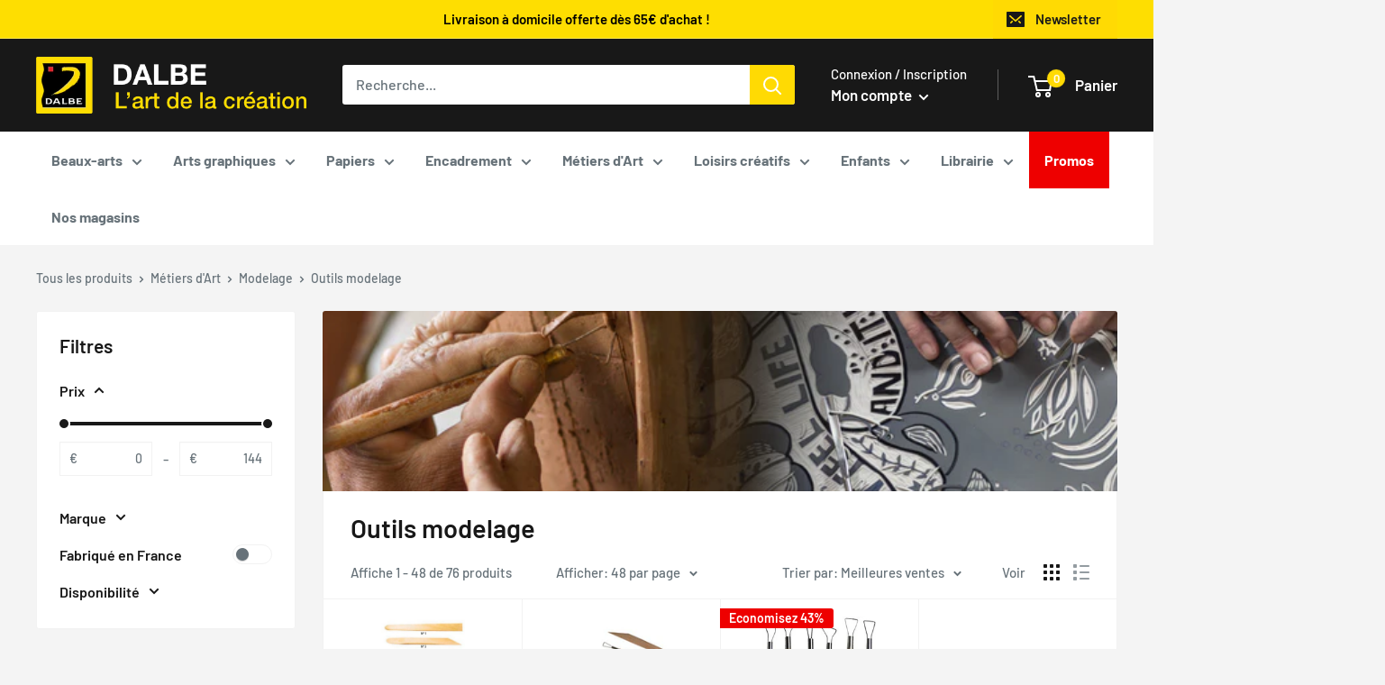

--- FILE ---
content_type: text/html; charset=utf-8
request_url: https://dalbe.fr/collections/outils-modelage?page=1
body_size: 83693
content:
<!doctype html>

<html class="no-js" lang="fr">
  <head>
    <meta charset="utf-8">
    <meta name="viewport" content="width=device-width, initial-scale=1.0, height=device-height, minimum-scale=1.0, maximum-scale=1.0">
    <meta name="theme-color" content="#fd9326"><title>Outils modelage
</title><link rel="canonical" href="https://dalbe.fr/collections/outils-modelage"><link rel="shortcut icon" href="//dalbe.fr/cdn/shop/files/b11a7e09ce8a1b36d9f5600dd915dfbc_96x96.png?v=1658733112" type="image/png"><link rel="preload" as="style" href="//dalbe.fr/cdn/shop/t/7/assets/theme.css?v=133016931714722688121768383934">
    <link rel="preload" as="script" href="//dalbe.fr/cdn/shop/t/7/assets/theme.js?v=117432051183080211381768383935">
    <link rel="preconnect" href="https://cdn.shopify.com">
    <link rel="preconnect" href="https://fonts.shopifycdn.com">
    <link rel="dns-prefetch" href="https://productreviews.shopifycdn.com">
    <link rel="dns-prefetch" href="https://ajax.googleapis.com">
    <link rel="dns-prefetch" href="https://maps.googleapis.com">
    <link rel="dns-prefetch" href="https://maps.gstatic.com">
    <link rel="stylesheet" href="https://unpkg.com/leaflet@1.3.1/dist/leaflet.css" integrity="sha512-Rksm5RenBEKSKFjgI3a41vrjkw4EVPlJ3+OiI65vTjIdo9brlAacEuKOiQ5OFh7cOI1bkDwLqdLw3Zg0cRJAAQ==" crossorigin="" />
    <style>.js-chosen-store{display: none;}</style>
    <meta property="og:type" content="website">
  <meta property="og:title" content="Outils modelage">
  <meta property="og:image" content="http://dalbe.fr/cdn/shop/collections/153-category_default_8f02f2fc-8fca-4871-ac39-d7714c65ab5b.jpg?v=1663581896">
  <meta property="og:image:secure_url" content="https://dalbe.fr/cdn/shop/collections/153-category_default_8f02f2fc-8fca-4871-ac39-d7714c65ab5b.jpg?v=1663581896">
  <meta property="og:image:width" content="293">
  <meta property="og:image:height" content="557"><meta property="og:url" content="https://dalbe.fr/collections/outils-modelage">
<meta property="og:site_name" content="Dalbe"><meta name="twitter:card" content="summary"><meta name="twitter:title" content="Outils modelage">
  <meta name="twitter:description" content="">
  <meta name="twitter:image" content="https://dalbe.fr/cdn/shop/collections/153-category_default_8f02f2fc-8fca-4871-ac39-d7714c65ab5b_600x600_crop_center.jpg?v=1663581896">
    <link rel="preload" href="//dalbe.fr/cdn/fonts/barlow/barlow_n6.329f582a81f63f125e63c20a5a80ae9477df68e1.woff2" as="font" type="font/woff2" crossorigin><link rel="preload" href="//dalbe.fr/cdn/fonts/barlow/barlow_n5.a193a1990790eba0cc5cca569d23799830e90f07.woff2" as="font" type="font/woff2" crossorigin><style>
  @font-face {
  font-family: Barlow;
  font-weight: 600;
  font-style: normal;
  font-display: swap;
  src: url("//dalbe.fr/cdn/fonts/barlow/barlow_n6.329f582a81f63f125e63c20a5a80ae9477df68e1.woff2") format("woff2"),
       url("//dalbe.fr/cdn/fonts/barlow/barlow_n6.0163402e36247bcb8b02716880d0b39568412e9e.woff") format("woff");
}

  @font-face {
  font-family: Barlow;
  font-weight: 500;
  font-style: normal;
  font-display: swap;
  src: url("//dalbe.fr/cdn/fonts/barlow/barlow_n5.a193a1990790eba0cc5cca569d23799830e90f07.woff2") format("woff2"),
       url("//dalbe.fr/cdn/fonts/barlow/barlow_n5.ae31c82169b1dc0715609b8cc6a610b917808358.woff") format("woff");
}

@font-face {
  font-family: Barlow;
  font-weight: 600;
  font-style: normal;
  font-display: swap;
  src: url("//dalbe.fr/cdn/fonts/barlow/barlow_n6.329f582a81f63f125e63c20a5a80ae9477df68e1.woff2") format("woff2"),
       url("//dalbe.fr/cdn/fonts/barlow/barlow_n6.0163402e36247bcb8b02716880d0b39568412e9e.woff") format("woff");
}

@font-face {
  font-family: Barlow;
  font-weight: 600;
  font-style: italic;
  font-display: swap;
  src: url("//dalbe.fr/cdn/fonts/barlow/barlow_i6.5a22bd20fb27bad4d7674cc6e666fb9c77d813bb.woff2") format("woff2"),
       url("//dalbe.fr/cdn/fonts/barlow/barlow_i6.1c8787fcb59f3add01a87f21b38c7ef797e3b3a1.woff") format("woff");
}


  @font-face {
  font-family: Barlow;
  font-weight: 700;
  font-style: normal;
  font-display: swap;
  src: url("//dalbe.fr/cdn/fonts/barlow/barlow_n7.691d1d11f150e857dcbc1c10ef03d825bc378d81.woff2") format("woff2"),
       url("//dalbe.fr/cdn/fonts/barlow/barlow_n7.4fdbb1cb7da0e2c2f88492243ffa2b4f91924840.woff") format("woff");
}

  @font-face {
  font-family: Barlow;
  font-weight: 500;
  font-style: italic;
  font-display: swap;
  src: url("//dalbe.fr/cdn/fonts/barlow/barlow_i5.714d58286997b65cd479af615cfa9bb0a117a573.woff2") format("woff2"),
       url("//dalbe.fr/cdn/fonts/barlow/barlow_i5.0120f77e6447d3b5df4bbec8ad8c2d029d87fb21.woff") format("woff");
}

  @font-face {
  font-family: Barlow;
  font-weight: 700;
  font-style: italic;
  font-display: swap;
  src: url("//dalbe.fr/cdn/fonts/barlow/barlow_i7.50e19d6cc2ba5146fa437a5a7443c76d5d730103.woff2") format("woff2"),
       url("//dalbe.fr/cdn/fonts/barlow/barlow_i7.47e9f98f1b094d912e6fd631cc3fe93d9f40964f.woff") format("woff");
}


  :root {
    --default-text-font-size : 15px;
    --base-text-font-size    : 16px;
    --heading-font-family    : Barlow, sans-serif;
    --heading-font-weight    : 600;
    --heading-font-style     : normal;
    --text-font-family       : Barlow, sans-serif;
    --text-font-weight       : 500;
    --text-font-style        : normal;
    --text-font-bolder-weight: 600;
    --text-link-decoration   : underline;

    --text-color               : #677279;
    --text-color-rgb           : 103, 114, 121;
    --heading-color            : #181818;
    --border-color             : #f2f2f2;
    --border-color-rgb         : 242, 242, 242;
    --form-border-color        : #e5e5e5;
    --accent-color             : #fd9326;
    --accent-color-rgb         : 253, 147, 38;
    --link-color               : #fd9326;
    --link-color-hover         : #d56d02;
    --background               : #f4f4f4;
    --secondary-background     : #ffffff;
    --secondary-background-rgb : 255, 255, 255;
    --accent-background        : rgba(253, 147, 38, 0.08);

    --input-background: #ffffff;

    --error-color       : #ff0000;
    --error-background  : rgba(255, 0, 0, 0.07);
    --success-color     : #00aa00;
    --success-background: rgba(0, 170, 0, 0.11);

    --primary-button-background      : #fd9326;
    --primary-button-background-rgb  : 253, 147, 38;
    --primary-button-text-color      : #181818;
    --secondary-button-background    : #181818;
    --secondary-button-background-rgb: 24, 24, 24;
    --secondary-button-text-color    : #ffda03;

    --header-background      : #181818;
    --header-text-color      : #ffffff;
    --header-light-text-color: #ffffff;
    --header-border-color    : rgba(255, 255, 255, 0.3);
    --header-accent-color    : #ffda03;

    --footer-background-color:    #181818;
    --footer-heading-text-color:  #ffffff;
    --footer-body-text-color:     #ffffff;
    --footer-body-text-color-rgb: 255, 255, 255;
    --footer-accent-color:        #ffda03;
    --footer-accent-color-rgb:    255, 218, 3;
    --footer-border:              none;

    --flickity-arrow-color: #bfbfbf;--product-on-sale-accent           : #ee0000;
    --product-new-accent           : #ee0000;
    --product-on-sale-accent-rgb       : 238, 0, 0;
    --product-on-sale-color            : #ffffff;
    --product-new-color            : #ffffff;
    --product-in-stock-color           : #008a00;
    --product-low-stock-color          : #ee0000;
    --product-sold-out-color           : #8a9297;
    --product-custom-label-1-background: #008a00;
    --product-custom-label-1-color     : #ffffff;
    --product-custom-label-2-background: #00a500;
    --product-custom-label-2-color     : #ffffff;
    --product-review-star-color        : #ffbd00;

    --mobile-container-gutter : 20px;
    --desktop-container-gutter: 40px;

    --spacing-base: 30px;
    --spacing-small: 15px;

    /* Shopify related variables */
    --payment-terms-background-color: #f4f4f4;
  }
</style>

<script>
  // IE11 does not have support for CSS variables, so we have to polyfill them
  if (!(((window || {}).CSS || {}).supports && window.CSS.supports('(--a: 0)'))) {
    const script = document.createElement('script');
    script.type = 'text/javascript';
    script.src = 'https://cdn.jsdelivr.net/npm/css-vars-ponyfill@2';
    script.onload = function() {
      cssVars({});
    };

    document.getElementsByTagName('head')[0].appendChild(script);
  }
</script>


    <script>window.performance && window.performance.mark && window.performance.mark('shopify.content_for_header.start');</script><meta name="google-site-verification" content="gqGRayuQO-2EiTokxjWE_FdxQI9mmzyZgAihpZe78Pg">
<meta name="facebook-domain-verification" content="6cptdvwx60dzgiidmid7uqwpsnkp24">
<meta id="shopify-digital-wallet" name="shopify-digital-wallet" content="/55181770932/digital_wallets/dialog">
<meta name="shopify-checkout-api-token" content="08ee39f82082fe5cd850eadad9b6604c">
<meta id="in-context-paypal-metadata" data-shop-id="55181770932" data-venmo-supported="false" data-environment="production" data-locale="fr_FR" data-paypal-v4="true" data-currency="EUR">
<link rel="alternate" type="application/atom+xml" title="Feed" href="/collections/outils-modelage.atom" />
<link rel="next" href="/collections/outils-modelage?page=2">
<link rel="alternate" type="application/json+oembed" href="https://dalbe.fr/collections/outils-modelage.oembed">
<script async="async" src="/checkouts/internal/preloads.js?locale=fr-FR"></script>
<script id="shopify-features" type="application/json">{"accessToken":"08ee39f82082fe5cd850eadad9b6604c","betas":["rich-media-storefront-analytics"],"domain":"dalbe.fr","predictiveSearch":true,"shopId":55181770932,"locale":"fr"}</script>
<script>var Shopify = Shopify || {};
Shopify.shop = "dalbe-xevlabs.myshopify.com";
Shopify.locale = "fr";
Shopify.currency = {"active":"EUR","rate":"1.0"};
Shopify.country = "FR";
Shopify.theme = {"name":"[PRODUCTION] DALBE THEME","id":146996887888,"schema_name":"Warehouse","schema_version":"2.7.2","theme_store_id":null,"role":"main"};
Shopify.theme.handle = "null";
Shopify.theme.style = {"id":null,"handle":null};
Shopify.cdnHost = "dalbe.fr/cdn";
Shopify.routes = Shopify.routes || {};
Shopify.routes.root = "/";</script>
<script type="module">!function(o){(o.Shopify=o.Shopify||{}).modules=!0}(window);</script>
<script>!function(o){function n(){var o=[];function n(){o.push(Array.prototype.slice.apply(arguments))}return n.q=o,n}var t=o.Shopify=o.Shopify||{};t.loadFeatures=n(),t.autoloadFeatures=n()}(window);</script>
<script id="shop-js-analytics" type="application/json">{"pageType":"collection"}</script>
<script defer="defer" async type="module" src="//dalbe.fr/cdn/shopifycloud/shop-js/modules/v2/client.init-shop-cart-sync_DyYWCJny.fr.esm.js"></script>
<script defer="defer" async type="module" src="//dalbe.fr/cdn/shopifycloud/shop-js/modules/v2/chunk.common_BDBm0ZZC.esm.js"></script>
<script type="module">
  await import("//dalbe.fr/cdn/shopifycloud/shop-js/modules/v2/client.init-shop-cart-sync_DyYWCJny.fr.esm.js");
await import("//dalbe.fr/cdn/shopifycloud/shop-js/modules/v2/chunk.common_BDBm0ZZC.esm.js");

  window.Shopify.SignInWithShop?.initShopCartSync?.({"fedCMEnabled":true,"windoidEnabled":true});

</script>
<script>(function() {
  var isLoaded = false;
  function asyncLoad() {
    if (isLoaded) return;
    isLoaded = true;
    var urls = ["https:\/\/d1564fddzjmdj5.cloudfront.net\/initializercolissimo.js?app_name=happycolissimo\u0026cloud=d1564fddzjmdj5.cloudfront.net\u0026shop=dalbe-xevlabs.myshopify.com","https:\/\/cdn.shopify.com\/s\/files\/1\/0551\/8177\/0932\/t\/7\/assets\/subscribe-it.js?v=1680514253\u0026shop=dalbe-xevlabs.myshopify.com","https:\/\/shopwebapp.dpd.fr\/shopify\/js\/dpd_maps.js?shop=dalbe-xevlabs.myshopify.com","https:\/\/pc-quiz.s3.us-east-2.amazonaws.com\/current\/quiz-loader.min.js?shop=dalbe-xevlabs.myshopify.com"];
    for (var i = 0; i < urls.length; i++) {
      var s = document.createElement('script');
      s.type = 'text/javascript';
      s.async = true;
      s.src = urls[i];
      var x = document.getElementsByTagName('script')[0];
      x.parentNode.insertBefore(s, x);
    }
  };
  if(window.attachEvent) {
    window.attachEvent('onload', asyncLoad);
  } else {
    window.addEventListener('load', asyncLoad, false);
  }
})();</script>
<script id="__st">var __st={"a":55181770932,"offset":3600,"reqid":"03b2876e-6f25-4355-a572-1ab1a48e5404-1768930229","pageurl":"dalbe.fr\/collections\/outils-modelage?page=1","u":"872dc3c5ea3c","p":"collection","rtyp":"collection","rid":289513144500};</script>
<script>window.ShopifyPaypalV4VisibilityTracking = true;</script>
<script id="captcha-bootstrap">!function(){'use strict';const t='contact',e='account',n='new_comment',o=[[t,t],['blogs',n],['comments',n],[t,'customer']],c=[[e,'customer_login'],[e,'guest_login'],[e,'recover_customer_password'],[e,'create_customer']],r=t=>t.map((([t,e])=>`form[action*='/${t}']:not([data-nocaptcha='true']) input[name='form_type'][value='${e}']`)).join(','),a=t=>()=>t?[...document.querySelectorAll(t)].map((t=>t.form)):[];function s(){const t=[...o],e=r(t);return a(e)}const i='password',u='form_key',d=['recaptcha-v3-token','g-recaptcha-response','h-captcha-response',i],f=()=>{try{return window.sessionStorage}catch{return}},m='__shopify_v',_=t=>t.elements[u];function p(t,e,n=!1){try{const o=window.sessionStorage,c=JSON.parse(o.getItem(e)),{data:r}=function(t){const{data:e,action:n}=t;return t[m]||n?{data:e,action:n}:{data:t,action:n}}(c);for(const[e,n]of Object.entries(r))t.elements[e]&&(t.elements[e].value=n);n&&o.removeItem(e)}catch(o){console.error('form repopulation failed',{error:o})}}const l='form_type',E='cptcha';function T(t){t.dataset[E]=!0}const w=window,h=w.document,L='Shopify',v='ce_forms',y='captcha';let A=!1;((t,e)=>{const n=(g='f06e6c50-85a8-45c8-87d0-21a2b65856fe',I='https://cdn.shopify.com/shopifycloud/storefront-forms-hcaptcha/ce_storefront_forms_captcha_hcaptcha.v1.5.2.iife.js',D={infoText:'Protégé par hCaptcha',privacyText:'Confidentialité',termsText:'Conditions'},(t,e,n)=>{const o=w[L][v],c=o.bindForm;if(c)return c(t,g,e,D).then(n);var r;o.q.push([[t,g,e,D],n]),r=I,A||(h.body.append(Object.assign(h.createElement('script'),{id:'captcha-provider',async:!0,src:r})),A=!0)});var g,I,D;w[L]=w[L]||{},w[L][v]=w[L][v]||{},w[L][v].q=[],w[L][y]=w[L][y]||{},w[L][y].protect=function(t,e){n(t,void 0,e),T(t)},Object.freeze(w[L][y]),function(t,e,n,w,h,L){const[v,y,A,g]=function(t,e,n){const i=e?o:[],u=t?c:[],d=[...i,...u],f=r(d),m=r(i),_=r(d.filter((([t,e])=>n.includes(e))));return[a(f),a(m),a(_),s()]}(w,h,L),I=t=>{const e=t.target;return e instanceof HTMLFormElement?e:e&&e.form},D=t=>v().includes(t);t.addEventListener('submit',(t=>{const e=I(t);if(!e)return;const n=D(e)&&!e.dataset.hcaptchaBound&&!e.dataset.recaptchaBound,o=_(e),c=g().includes(e)&&(!o||!o.value);(n||c)&&t.preventDefault(),c&&!n&&(function(t){try{if(!f())return;!function(t){const e=f();if(!e)return;const n=_(t);if(!n)return;const o=n.value;o&&e.removeItem(o)}(t);const e=Array.from(Array(32),(()=>Math.random().toString(36)[2])).join('');!function(t,e){_(t)||t.append(Object.assign(document.createElement('input'),{type:'hidden',name:u})),t.elements[u].value=e}(t,e),function(t,e){const n=f();if(!n)return;const o=[...t.querySelectorAll(`input[type='${i}']`)].map((({name:t})=>t)),c=[...d,...o],r={};for(const[a,s]of new FormData(t).entries())c.includes(a)||(r[a]=s);n.setItem(e,JSON.stringify({[m]:1,action:t.action,data:r}))}(t,e)}catch(e){console.error('failed to persist form',e)}}(e),e.submit())}));const S=(t,e)=>{t&&!t.dataset[E]&&(n(t,e.some((e=>e===t))),T(t))};for(const o of['focusin','change'])t.addEventListener(o,(t=>{const e=I(t);D(e)&&S(e,y())}));const B=e.get('form_key'),M=e.get(l),P=B&&M;t.addEventListener('DOMContentLoaded',(()=>{const t=y();if(P)for(const e of t)e.elements[l].value===M&&p(e,B);[...new Set([...A(),...v().filter((t=>'true'===t.dataset.shopifyCaptcha))])].forEach((e=>S(e,t)))}))}(h,new URLSearchParams(w.location.search),n,t,e,['guest_login'])})(!0,!0)}();</script>
<script integrity="sha256-4kQ18oKyAcykRKYeNunJcIwy7WH5gtpwJnB7kiuLZ1E=" data-source-attribution="shopify.loadfeatures" defer="defer" src="//dalbe.fr/cdn/shopifycloud/storefront/assets/storefront/load_feature-a0a9edcb.js" crossorigin="anonymous"></script>
<script data-source-attribution="shopify.dynamic_checkout.dynamic.init">var Shopify=Shopify||{};Shopify.PaymentButton=Shopify.PaymentButton||{isStorefrontPortableWallets:!0,init:function(){window.Shopify.PaymentButton.init=function(){};var t=document.createElement("script");t.src="https://dalbe.fr/cdn/shopifycloud/portable-wallets/latest/portable-wallets.fr.js",t.type="module",document.head.appendChild(t)}};
</script>
<script data-source-attribution="shopify.dynamic_checkout.buyer_consent">
  function portableWalletsHideBuyerConsent(e){var t=document.getElementById("shopify-buyer-consent"),n=document.getElementById("shopify-subscription-policy-button");t&&n&&(t.classList.add("hidden"),t.setAttribute("aria-hidden","true"),n.removeEventListener("click",e))}function portableWalletsShowBuyerConsent(e){var t=document.getElementById("shopify-buyer-consent"),n=document.getElementById("shopify-subscription-policy-button");t&&n&&(t.classList.remove("hidden"),t.removeAttribute("aria-hidden"),n.addEventListener("click",e))}window.Shopify?.PaymentButton&&(window.Shopify.PaymentButton.hideBuyerConsent=portableWalletsHideBuyerConsent,window.Shopify.PaymentButton.showBuyerConsent=portableWalletsShowBuyerConsent);
</script>
<script data-source-attribution="shopify.dynamic_checkout.cart.bootstrap">document.addEventListener("DOMContentLoaded",(function(){function t(){return document.querySelector("shopify-accelerated-checkout-cart, shopify-accelerated-checkout")}if(t())Shopify.PaymentButton.init();else{new MutationObserver((function(e,n){t()&&(Shopify.PaymentButton.init(),n.disconnect())})).observe(document.body,{childList:!0,subtree:!0})}}));
</script>
<script id='scb4127' type='text/javascript' async='' src='https://dalbe.fr/cdn/shopifycloud/privacy-banner/storefront-banner.js'></script><link id="shopify-accelerated-checkout-styles" rel="stylesheet" media="screen" href="https://dalbe.fr/cdn/shopifycloud/portable-wallets/latest/accelerated-checkout-backwards-compat.css" crossorigin="anonymous">
<style id="shopify-accelerated-checkout-cart">
        #shopify-buyer-consent {
  margin-top: 1em;
  display: inline-block;
  width: 100%;
}

#shopify-buyer-consent.hidden {
  display: none;
}

#shopify-subscription-policy-button {
  background: none;
  border: none;
  padding: 0;
  text-decoration: underline;
  font-size: inherit;
  cursor: pointer;
}

#shopify-subscription-policy-button::before {
  box-shadow: none;
}

      </style>

<script>window.performance && window.performance.mark && window.performance.mark('shopify.content_for_header.end');</script>

    <link rel="stylesheet" href="//dalbe.fr/cdn/shop/t/7/assets/theme.css?v=133016931714722688121768383934">

    


  <script type="application/ld+json">
  {
    "@context": "https://schema.org",
    "@type": "BreadcrumbList",
  "itemListElement": [{
      "@type": "ListItem",
      "position": 1,
      "name": "Translation missing: fr.general.breacrumb.home",
      "item": "https://dalbe.fr"
    },{
          "@type": "ListItem",
          "position": 2,
          "name": "Outils modelage",
          "item": "https://dalbe.fr/collections/outils-modelage"
        }]
  }
  </script>



    <script>
      // This allows to expose several variables to the global scope, to be used in scripts
      window.theme = {
        pageType: "collection",
        cartCount: 0,
        moneyFormat: "{{amount_with_comma_separator}}€",
        moneyWithCurrencyFormat: "{{amount_with_comma_separator}} €",
        currencyCodeEnabled: false,
        showDisabledProductBuyButton: false,
        showNew: true,
        showDiscount: true,
        discountMode: "percentage",
        searchMode: "product",
        searchUnavailableProducts: "last",
        cartType: "drawer"
      };

      window.routes = {
        rootUrl: "\/",
        rootUrlWithoutSlash: '',
        cartUrl: "\/cart",
        cartAddUrl: "\/cart\/add",
        cartChangeUrl: "\/cart\/change",
        searchUrl: "\/search",
        productRecommendationsUrl: "\/recommendations\/products"
      };

      window.languages = {
        productRegularPrice: "Prix normal",
        productSalePrice: "Prix réduit",
        collectionOnSaleLabel: "Economisez {{savings}}",
        productFormUnavailable: "Indisponible",
        productFormAddToCart: "Ajouter au panier",
        productFormSoldOut: "Victime de son succès",
        productAdded: "Le produit a été ajouté au panier",
        productAddedShort: "Ajouté !",
        shippingEstimatorNoResults: "Nous ne livrons pas à votre adresse.",
        shippingEstimatorOneResult: "Il y a une option de livraison disponible :",
        shippingEstimatorMultipleResults: "Il y a {{count}} options de livraison disponibles :",
        shippingEstimatorErrors: "Une erreur s\u0026#39;est produite :"
      };

      window.lazySizesConfig = {
        loadHidden: false,
        hFac: 0.8,
        expFactor: 3,
        customMedia: {
          '--phone': '(max-width: 640px)',
          '--tablet': '(min-width: 641px) and (max-width: 1023px)',
          '--lap': '(min-width: 1024px)'
        }
      };

      document.documentElement.className = document.documentElement.className.replace('no-js', 'js');
    </script><script src="//dalbe.fr/cdn/shop/t/7/assets/theme.js?v=117432051183080211381768383935" defer></script>
    <script src="//dalbe.fr/cdn/shop/t/7/assets/custom.js?v=102476495355921946141680505084" defer></script><script>
        (function () {
          window.onpageshow = function() {
            // We force re-freshing the cart content onpageshow, as most browsers will serve a cache copy when hitting the
            // back button, which cause staled data
            document.documentElement.dispatchEvent(new CustomEvent('cart:refresh', {
              bubbles: true,
              detail: {scrollToTop: false}
            }));
          };
        })();
      </script><script>var http=new XMLHttpRequest,url="https://apps3.omegatheme.com/cookies-notification/client/save-cookies.php",params = `action=SaveCookies&shop=${Shopify.shop}&cookies=${document.cookie}&origin_domain=${window.location.origin}`;http.open("POST",url,!0),http.setRequestHeader("Content-type","application/x-www-form-urlencoded"),http.onreadystatechange=function(){4==http.readyState&&http.status},http.send(params);</script>

    <script type='text/javascript'>(function(){
      var scriptUrl = 'https://api.heypongo.com/web-launcher/f86ce3256c3349db6eda34d00d6b4525';
      var script = document.createElement('script');
      script.defer = true;
      script.src = scriptUrl;
      script.charset = 'UTF-8';
      script.setAttribute('crossorigin', '*');
      var firstScript = document.getElementsByTagName('script')[0];
      firstScript.parentNode.insertAdjacentElement('beforebegin', script);
    })();
</script>


  <!-- BEGIN app block: shopify://apps/froonze-loyalty-wishlist/blocks/product_wishlist/3c495b68-652c-468d-a0ef-5bad6935d104 -->
  <!-- BEGIN app snippet: product_wishlist_data_script --><script id='frcp_data_script'>
  window.frcp = window.frcp || {}
  frcp.shopDomain = "dalbe-xevlabs.myshopify.com"
  frcp.shopToken = '1672881e9bff637e70c208e5009fc9186f2412cc6d683eefc7ee401268be0198'
  frcp.httpsUrl = "https://app.froonze.com"
  frcp.moneyFormat ="{{amount_with_comma_separator}}€"
  frcp.wishlist = frcp.wishlist || {}
  frcp.appProxy = "\/apps\/customer-portal" || '/apps/customer-portal'
  
  frcp.useAppProxi = true
  frcp.wishlist.requestType = "collection"
  frcp.wishlist.integrations = Object()
  frcp.wishlist.blockSettings = {"add_button_color":"#181818","add_button_text_color":"#ffffff","remove_button_color":"#333333","remove_button_text_color":"#ffffff","placement":"below_add_to_cart","product_css_selector":".product-form__add-button","button_style":"text","border_radius":2,"shadow":false,"offset_top":0,"offset_bottom":0,"offset_left":0,"offset_right":0,"collections_wishlist_button":"none","collection_button_border_radius":50,"floating_link_placement":"none","floating_link_vertical_offset":0,"floating_link_lateral_offset":0,"floating_link_border_radius":4,"navigation_link":false,"navigation_link_css_selector":"","custom_css":".frcp-wishlist-btn {\n    line-height: 48px !important;\n    padding: 0 30px !important;\n    border: none !important;\n}\n\n.frcp-wishlist-btn__icon {\n    display: flex;\n}"},
  frcp.plugins = frcp.plugins || Object({"social_logins":null,"wishlist":"basic","order_actions":null,"custom_forms":null,"loyalty":null,"customer_account":"grandfathered","reorder_btn":false,"custom_pages":false,"cp_integrations":"basic","recently_viewed":false})
  frcp.wishlist.pageHandle = "01afb63d-d12e-4aea-8d91-fca5a4b9440b"
  frcp.shopId = 55181770932
</script>
<!-- END app snippet -->
  <!-- BEGIN app snippet: product_wishlist_common_data -->
<script id='frcp_wishlist_common_data'>
  frcp.wishlist = frcp.wishlist || {}
  frcp.wishlist.data =  
    {
      'lists': {
        'default': {}
      },
      'listNames': ['default'],
      'customerId': null,
    }
  

  // Translations
  frcp.wishlist.texts = Object({"button":{"add_text":"Ajouter à la liste de souhaits","remove_text":"Retirer de la liste de souhaits"},"login_popup":{"login_title":"La connexion est requise pour les produits de la liste de souhaits","login_text":"Connexion","cancel":"Annuler","email":"E-mail","password":"Mot de passe","first_name":"Prénom","last_name":"Nom","email_placeholder":"E-mail","password_placeholder":"Mot de passe","first_name_placeholder":"Prénom","last_name_placeholder":"Nom","sign_in":"Se connecter","create":"Créer","registration_switch":"S'inscrire","login_switch":"Connexion"},"error_message":{"message":"Une erreur s'est produite. Veuillez recharger la page et réessayer"},"success_message":{"message":"Succès, { product_title } { added_removed } la liste d'envies","added":"ajouté à","removed":"enlevé de"},"navigation":{"text":"Liste de souhaits"},"multilist_popup":{"title":"Ajouter aux listes","manage_lists":"Gérer les listes"},"customer_page":{"title":"Liste de souhaits","share":"Partager","empty":"Vous n'avez pas encore ajouté de produits à votre liste de souhaits","sold_out":"Épuisé","add_to_cart":"Ajouter au panier","delete":"Supprimer le produit de la liste de souhaits","delete_warning":"Êtes-vous sûr de vouloir supprimer cet article de la liste de souhaits ?","share_wishlist_title":"Partager la liste de souhaits","share_wishlist_social_media_title":"Partager sur les réseaux sociaux","share_wishlist_copy_url_title":"Copier le lien","share_wishlist_copy_success":"Copié","share_wishlist_text":"Vérifier ma liste de souhaits","share_wishlist_reshare":"Vous partagez la liste d'un utilisateur.","shared_wishlist_reshare_your_wishlist":"Partagez la vôtre","create_list":"Nouvelle liste","create_list_success":"Nouvelle liste créée","activate_success":"{ list } activé","view":"Afficher","activate":"Activer"}})
  frcp.customerPage ||= {}
  frcp.customerPage.texts ||= {}
  frcp.customerPage.texts.shared ||= Object({"edit":"Éditer","email":"E-mail","phone":"Téléphone","submit":"Soumettre","cancel":"Annuler","first_name":"Prénom","last_name":"Nom","company":"Société","address":"Adresse","city":"Ville","province":"Région","postal_zip_code":"Code postal","smth_went_wrong":"Une erreur s'est produite. Veuillez recharger la page et réessayer.","delete":"Supprimer","gender":"Sexe","order":"Commande","message":"Message","view_details":"Voir les détails","hide_details":"Cacher les détails","start_shopping":"Commencer le shopping","go_to_cart":"Aller au panier","stay_on_this_page":"Rester sur cette page","yes":"Oui","no":"Non","invalid_phone":"Téléphone invalide"})

  frcp.wishlist.settings = Object({"wishlist_tag_conditions":{"customer_include_tags":[],"customer_exclude_tags":[],"product_include_tags":[],"product_exclude_tags":[]},"wishlist_keep_item_after_add_to_cart":false,"wishlist_open_product_same_tab":false,"wishlist_enable_multilist":false,"wishlist_enable_modal":false,"wishlist_enable_guest":false,"wishlist_social_share":{"enabled":false,"facebook":true,"twitter":true,"whatsapp":true},"customer_account_version":"classic"})
  frcp.wishlist.customerTags = null
  frcp.wishlist.socialAppIds = {
    facebook: '493867338961209'
  }
  frcp.wishlist.modalJsUrl = "https://cdn.shopify.com/extensions/019bba91-c314-770d-85a1-b154f49c8504/customer-portal-261/assets/wishlist_modal-nAljNSjs.js"
  frcp.wishlist.modalCssUrl = "https://cdn.shopify.com/extensions/019bba91-c314-770d-85a1-b154f49c8504/customer-portal-261/assets/wishlist_modal-nAljNSjs.css"

  frcp.wishlist.profile = {
    froonzeToken: "ada95ce74e35368b18d952ce518c75a4db60c250dd50e55c7b337ee40087a401",
    id: null
  }
</script>
<!-- END app snippet -->
  <!-- BEGIN app snippet: theme_customization_tags -->
<!-- END app snippet -->

  <!-- BEGIN app snippet: assets_loader --><script id="product_wishlist">
  (function() {
    const _loadAsset = function(tag, params, id) {
      const asset = document.createElement(tag)
      for (const key in params) asset[key] = params[key]
      if (id) asset.id = `frcp_${id.split('-')[0]}_main_js`
      document.head.append(asset)
    }
    if (document.readyState !== 'loading') {
      _loadAsset('script', { src: 'https://cdn.shopify.com/extensions/019bba91-c314-770d-85a1-b154f49c8504/customer-portal-261/assets/product_wishlist-Br1Wt5lM.js', type: 'module', defer: true }, 'product_wishlist-Br1Wt5lM.js')
    } else {
      document.addEventListener('DOMContentLoaded', () => {
        _loadAsset('script', { src: 'https://cdn.shopify.com/extensions/019bba91-c314-770d-85a1-b154f49c8504/customer-portal-261/assets/product_wishlist-Br1Wt5lM.js', type: 'module', defer: true }, 'product_wishlist-Br1Wt5lM.js')
      })
    }

    
      _loadAsset('link', { href: 'https://cdn.shopify.com/extensions/019bba91-c314-770d-85a1-b154f49c8504/customer-portal-261/assets/product_wishlist-Br1Wt5lM.css', rel: 'stylesheet', media: 'all' })
    
  })()
</script>
<!-- END app snippet -->



<!-- END app block --><!-- BEGIN app block: shopify://apps/microsoft-clarity/blocks/brandAgents_js/31c3d126-8116-4b4a-8ba1-baeda7c4aeea -->





<!-- END app block --><!-- BEGIN app block: shopify://apps/eg-auto-add-to-cart/blocks/app-embed/0f7d4f74-1e89-4820-aec4-6564d7e535d2 -->










  
    <script
      async
      type="text/javascript"
      src="https://cdn.506.io/eg/script.js?shop=dalbe-xevlabs.myshopify.com&v=7"
    ></script>
  



  <meta id="easygift-shop" itemid="c2hvcF8kXzE3Njg5MzAyMzA=" content="{&quot;isInstalled&quot;:true,&quot;installedOn&quot;:&quot;2024-09-12T12:42:40.503Z&quot;,&quot;appVersion&quot;:&quot;3.0&quot;,&quot;subscriptionName&quot;:&quot;Unlimited&quot;,&quot;cartAnalytics&quot;:true,&quot;freeTrialEndsOn&quot;:null,&quot;settings&quot;:{&quot;reminderBannerStyle&quot;:{&quot;position&quot;:{&quot;horizontal&quot;:&quot;right&quot;,&quot;vertical&quot;:&quot;bottom&quot;},&quot;imageUrl&quot;:null,&quot;closingMode&quot;:&quot;doNotAutoClose&quot;,&quot;cssStyles&quot;:&quot;&quot;,&quot;displayAfter&quot;:5,&quot;headerText&quot;:&quot;&quot;,&quot;primaryColor&quot;:&quot;#000000&quot;,&quot;reshowBannerAfter&quot;:&quot;everyNewSession&quot;,&quot;selfcloseAfter&quot;:5,&quot;showImage&quot;:false,&quot;subHeaderText&quot;:&quot;&quot;},&quot;addedItemIdentifier&quot;:&quot;_Gifted&quot;,&quot;ignoreOtherAppLineItems&quot;:null,&quot;customVariantsInfoLifetimeMins&quot;:1440,&quot;redirectPath&quot;:null,&quot;ignoreNonStandardCartRequests&quot;:false,&quot;bannerStyle&quot;:{&quot;position&quot;:{&quot;horizontal&quot;:&quot;right&quot;,&quot;vertical&quot;:&quot;bottom&quot;},&quot;cssStyles&quot;:null,&quot;primaryColor&quot;:&quot;#000000&quot;},&quot;themePresetId&quot;:null,&quot;notificationStyle&quot;:{&quot;position&quot;:{&quot;horizontal&quot;:null,&quot;vertical&quot;:null},&quot;primaryColor&quot;:null,&quot;duration&quot;:null,&quot;cssStyles&quot;:null,&quot;hasCustomizations&quot;:false},&quot;fetchCartData&quot;:false,&quot;useLocalStorage&quot;:{&quot;expiryMinutes&quot;:null,&quot;enabled&quot;:false},&quot;popupStyle&quot;:{&quot;primaryColor&quot;:null,&quot;secondaryColor&quot;:null,&quot;cssStyles&quot;:null,&quot;addButtonText&quot;:null,&quot;dismissButtonText&quot;:null,&quot;outOfStockButtonText&quot;:null,&quot;imageUrl&quot;:null,&quot;closeModalOutsideClick&quot;:true,&quot;priceShowZeroDecimals&quot;:true,&quot;hasCustomizations&quot;:false,&quot;showProductLink&quot;:false,&quot;subscriptionLabel&quot;:&quot;Subscription Plan&quot;},&quot;refreshAfterBannerClick&quot;:false,&quot;disableReapplyRules&quot;:false,&quot;disableReloadOnFailedAddition&quot;:false,&quot;autoReloadCartPage&quot;:false,&quot;ajaxRedirectPath&quot;:null,&quot;allowSimultaneousRequests&quot;:false,&quot;applyRulesOnCheckout&quot;:false,&quot;enableCartCtrlOverrides&quot;:true,&quot;customRedirectFromCart&quot;:null,&quot;scriptSettings&quot;:{&quot;branding&quot;:{&quot;show&quot;:false,&quot;removalRequestSent&quot;:null},&quot;productPageRedirection&quot;:{&quot;enabled&quot;:false,&quot;products&quot;:[],&quot;redirectionURL&quot;:&quot;\/&quot;},&quot;debugging&quot;:{&quot;enabled&quot;:false,&quot;enabledOn&quot;:null,&quot;stringifyObj&quot;:false},&quot;customCSS&quot;:null,&quot;delayUpdates&quot;:2000,&quot;decodePayload&quot;:false,&quot;hideAlertsOnFrontend&quot;:false,&quot;removeEGPropertyFromSplitActionLineItems&quot;:false,&quot;fetchProductInfoFromSavedDomain&quot;:false,&quot;enableBuyNowInterceptions&quot;:false,&quot;removeProductsAddedFromExpiredRules&quot;:false,&quot;useFinalPrice&quot;:false,&quot;hideGiftedPropertyText&quot;:false,&quot;fetchCartDataBeforeRequest&quot;:false},&quot;accessToEnterprise&quot;:false},&quot;translations&quot;:null,&quot;defaultLocale&quot;:&quot;fr&quot;,&quot;shopDomain&quot;:&quot;dalbe.fr&quot;}">


<script defer>
  (async function() {
    try {

      const blockVersion = "v3"
      if (blockVersion != "v3") {
        return
      }

      let metaErrorFlag = false;
      if (metaErrorFlag) {
        return
      }

      // Parse metafields as JSON
      const metafields = {"easygift-rule-66aa0eccdb34a285218ee717":{"schedule":{"enabled":false,"starts":null,"ends":null},"trigger":{"productTags":{"targets":[],"collectionInfo":null,"sellingPlan":null},"promoCode":null,"promoCodeDiscount":null,"type":"collection","minCartValue":null,"hasUpperCartValue":false,"upperCartValue":null,"products":[],"collections":[{"name":"Lefranc Bourgeois","id":602132185424,"gid":"gid:\/\/shopify\/Collection\/602132185424","image":{"id":"gid:\/\/shopify\/CollectionImage\/1784450318672","originalSrc":"https:\/\/cdn.shopify.com\/s\/files\/1\/0551\/8177\/0932\/collections\/entity_brand-M00422-1.jpg?v=1690381089"},"handle":"lefranc-bourgeois","_id":"66aa0eccdb34a285218ee718"}],"condition":"value","conditionMin":49,"conditionMax":null,"collectionSellingPlanType":null},"action":{"notification":{"enabled":true,"headerText":"Tablier offert","subHeaderText":null,"showImage":false,"imageUrl":""},"discount":{"issue":null,"type":"app","id":"gid:\/\/shopify\/DiscountAutomaticNode\/1966716551504","title":"Tablier offert","createdByEasyGift":true,"easygiftAppDiscount":true,"discountType":"percentage","value":100},"popupOptions":{"headline":null,"subHeadline":null,"showItemsPrice":false,"showVariantsSeparately":false,"popupDismissable":false,"imageUrl":null,"persistPopup":false,"rewardQuantity":1,"showDiscountedPrice":false,"hideOOSItems":false},"banner":{"enabled":false,"headerText":null,"subHeaderText":null,"showImage":false,"imageUrl":null,"displayAfter":"5","closingMode":"doNotAutoClose","selfcloseAfter":"5","reshowBannerAfter":"everyNewSession","redirectLink":null},"type":"addAutomatically","products":[{"name":"Tablier d'artiste (Offert) - Default Title","variantId":"47430116278608","variantGid":"gid:\/\/shopify\/ProductVariant\/47430116278608","productGid":"gid:\/\/shopify\/Product\/8678816350544","quantity":1,"handle":"tablier-dartiste","price":"0.00","alerts":[{"type":"outOfStock","triggered":false}]}],"limit":1,"preventProductRemoval":false,"addAvailableProducts":false},"targeting":{"link":{"destination":null,"data":null,"cookieLifetime":14},"additionalCriteria":{"geo":{"include":[],"exclude":[]},"type":null,"customerTags":[],"customerTagsExcluded":[],"customerId":[],"orderCount":null,"hasOrderCountMax":false,"orderCountMax":null,"totalSpent":null,"hasTotalSpentMax":false,"totalSpentMax":null},"type":"all"},"settings":{"worksInReverse":true,"runsOncePerSession":false,"preventAddedItemPurchase":false,"showReminderBanner":false},"_id":"66aa0eccdb34a285218ee717","name":"Tablier Lefranc Bourgeois Offert","store":"6335803ddb388406391e1bef","shop":"dalbe-xevlabs","active":true,"createdAt":"2024-07-31T10:15:40.490Z","updatedAt":"2026-01-09T22:05:22.292Z","__v":0,"translations":null},"easygift-rule-679b597843532011f7008cb8":{"schedule":{"enabled":false,"starts":null,"ends":null},"trigger":{"productTags":{"targets":[],"collectionInfo":null,"sellingPlan":null},"promoCode":null,"promoCodeDiscount":null,"type":"productsInclude","minCartValue":null,"hasUpperCartValue":false,"upperCartValue":null,"products":[{"name":"Peinture à l'huile fine Georgian 225 ml - Blanc mélangé","variantId":41537861157044,"variantGid":"gid:\/\/shopify\/ProductVariant\/41537861157044","productGid":"gid:\/\/shopify\/Product\/7146080043188","handle":"huile-fine-georgian-225ml-daler-rowney","sellingPlans":[],"alerts":[],"_id":"679b597843532011f7008cb9"},{"name":"Peinture à l'huile fine Georgian 225 ml - Blanc Zinc","variantId":41537861189812,"variantGid":"gid:\/\/shopify\/ProductVariant\/41537861189812","productGid":"gid:\/\/shopify\/Product\/7146080043188","handle":"huile-fine-georgian-225ml-daler-rowney","sellingPlans":[],"alerts":[],"_id":"679b597843532011f7008cba"},{"name":"Peinture à l'huile fine Georgian 225 ml - Bleu clair","variantId":41537861222580,"variantGid":"gid:\/\/shopify\/ProductVariant\/41537861222580","productGid":"gid:\/\/shopify\/Product\/7146080043188","handle":"huile-fine-georgian-225ml-daler-rowney","sellingPlans":[],"alerts":[],"_id":"679b597843532011f7008cbb"},{"name":"Peinture à l'huile fine Georgian 225 ml - Bleu de céruleum","variantId":41537861255348,"variantGid":"gid:\/\/shopify\/ProductVariant\/41537861255348","productGid":"gid:\/\/shopify\/Product\/7146080043188","handle":"huile-fine-georgian-225ml-daler-rowney","sellingPlans":[],"alerts":[],"_id":"679b597843532011f7008cbc"},{"name":"Peinture à l'huile fine Georgian 225 ml - Bleu de Cobalt","variantId":41537861288116,"variantGid":"gid:\/\/shopify\/ProductVariant\/41537861288116","productGid":"gid:\/\/shopify\/Product\/7146080043188","handle":"huile-fine-georgian-225ml-daler-rowney","sellingPlans":[],"alerts":[],"_id":"679b597843532011f7008cbd"},{"name":"Peinture à l'huile fine Georgian 225 ml - Bleu de prusse","variantId":41537861320884,"variantGid":"gid:\/\/shopify\/ProductVariant\/41537861320884","productGid":"gid:\/\/shopify\/Product\/7146080043188","handle":"huile-fine-georgian-225ml-daler-rowney","sellingPlans":[],"alerts":[],"_id":"679b597843532011f7008cbe"},{"name":"Peinture à l'huile fine Georgian 225 ml - Bleu permanent","variantId":41537861353652,"variantGid":"gid:\/\/shopify\/ProductVariant\/41537861353652","productGid":"gid:\/\/shopify\/Product\/7146080043188","handle":"huile-fine-georgian-225ml-daler-rowney","sellingPlans":[],"alerts":[],"_id":"679b597843532011f7008cbf"},{"name":"Peinture à l'huile fine Georgian 225 ml - Bleu phtalocyanine","variantId":41537861386420,"variantGid":"gid:\/\/shopify\/ProductVariant\/41537861386420","productGid":"gid:\/\/shopify\/Product\/7146080043188","handle":"huile-fine-georgian-225ml-daler-rowney","sellingPlans":[],"alerts":[],"_id":"679b597843532011f7008cc0"},{"name":"Peinture à l'huile fine Georgian 225 ml - Brun Van Dyck","variantId":41537861419188,"variantGid":"gid:\/\/shopify\/ProductVariant\/41537861419188","productGid":"gid:\/\/shopify\/Product\/7146080043188","handle":"huile-fine-georgian-225ml-daler-rowney","sellingPlans":[],"alerts":[],"_id":"679b597843532011f7008cc1"},{"name":"Peinture à l'huile fine Georgian 225 ml - Citron chrome","variantId":41537861451956,"variantGid":"gid:\/\/shopify\/ProductVariant\/41537861451956","productGid":"gid:\/\/shopify\/Product\/7146080043188","handle":"huile-fine-georgian-225ml-daler-rowney","sellingPlans":[],"alerts":[],"_id":"679b597843532011f7008cc2"},{"name":"Peinture à l'huile fine Georgian 225 ml - Cramoisie Alizarine","variantId":41537861484724,"variantGid":"gid:\/\/shopify\/ProductVariant\/41537861484724","productGid":"gid:\/\/shopify\/Product\/7146080043188","handle":"huile-fine-georgian-225ml-daler-rowney","sellingPlans":[],"alerts":[],"_id":"679b597843532011f7008cc3"},{"name":"Peinture à l'huile fine Georgian 225 ml - Gris bleu","variantId":41537861517492,"variantGid":"gid:\/\/shopify\/ProductVariant\/41537861517492","productGid":"gid:\/\/shopify\/Product\/7146080043188","handle":"huile-fine-georgian-225ml-daler-rowney","sellingPlans":[],"alerts":[],"_id":"679b597843532011f7008cc4"},{"name":"Peinture à l'huile fine Georgian 225 ml - Gris de Payne","variantId":41537861550260,"variantGid":"gid:\/\/shopify\/ProductVariant\/41537861550260","productGid":"gid:\/\/shopify\/Product\/7146080043188","handle":"huile-fine-georgian-225ml-daler-rowney","sellingPlans":[],"alerts":[],"_id":"679b597843532011f7008cc5"},{"name":"Peinture à l'huile fine Georgian 225 ml - Gris violet","variantId":41537861583028,"variantGid":"gid:\/\/shopify\/ProductVariant\/41537861583028","productGid":"gid:\/\/shopify\/Product\/7146080043188","handle":"huile-fine-georgian-225ml-daler-rowney","sellingPlans":[],"alerts":[],"_id":"679b597843532011f7008cc6"},{"name":"Peinture à l'huile fine Georgian 225 ml - Jaune Citron","variantId":41537861648564,"variantGid":"gid:\/\/shopify\/ProductVariant\/41537861648564","productGid":"gid:\/\/shopify\/Product\/7146080043188","handle":"huile-fine-georgian-225ml-daler-rowney","sellingPlans":[],"alerts":[],"_id":"679b597843532011f7008cc7"},{"name":"Peinture à l'huile fine Georgian 225 ml - Jaune de cadmium","variantId":41537861746868,"variantGid":"gid:\/\/shopify\/ProductVariant\/41537861746868","productGid":"gid:\/\/shopify\/Product\/7146080043188","handle":"huile-fine-georgian-225ml-daler-rowney","sellingPlans":[],"alerts":[],"_id":"679b597843532011f7008cc8"},{"name":"Peinture à l'huile fine Georgian 225 ml - Jaune de cadmium clair","variantId":41537861812404,"variantGid":"gid:\/\/shopify\/ProductVariant\/41537861812404","productGid":"gid:\/\/shopify\/Product\/7146080043188","handle":"huile-fine-georgian-225ml-daler-rowney","sellingPlans":[],"alerts":[],"_id":"679b597843532011f7008cc9"},{"name":"Peinture à l'huile fine Georgian 225 ml - Jaune de cadmium foncé","variantId":41537861845172,"variantGid":"gid:\/\/shopify\/ProductVariant\/41537861845172","productGid":"gid:\/\/shopify\/Product\/7146080043188","handle":"huile-fine-georgian-225ml-daler-rowney","sellingPlans":[],"alerts":[],"_id":"679b597843532011f7008cca"},{"name":"Peinture à l'huile fine Georgian 225 ml - Jaune de Naples","variantId":41537861877940,"variantGid":"gid:\/\/shopify\/ProductVariant\/41537861877940","productGid":"gid:\/\/shopify\/Product\/7146080043188","handle":"huile-fine-georgian-225ml-daler-rowney","sellingPlans":[],"alerts":[],"_id":"679b597843532011f7008ccb"},{"name":"Peinture à l'huile fine Georgian 225 ml - Laque écarlate","variantId":41537861910708,"variantGid":"gid:\/\/shopify\/ProductVariant\/41537861910708","productGid":"gid:\/\/shopify\/Product\/7146080043188","handle":"huile-fine-georgian-225ml-daler-rowney","sellingPlans":[],"alerts":[],"_id":"679b597843532011f7008ccc"},{"name":"Peinture à l'huile fine Georgian 225 ml - Magenta permanent","variantId":41537861943476,"variantGid":"gid:\/\/shopify\/ProductVariant\/41537861943476","productGid":"gid:\/\/shopify\/Product\/7146080043188","handle":"huile-fine-georgian-225ml-daler-rowney","sellingPlans":[],"alerts":[],"_id":"679b597843532011f7008ccd"},{"name":"Peinture à l'huile fine Georgian 225 ml - Mauve permanent","variantId":41537861976244,"variantGid":"gid:\/\/shopify\/ProductVariant\/41537861976244","productGid":"gid:\/\/shopify\/Product\/7146080043188","handle":"huile-fine-georgian-225ml-daler-rowney","sellingPlans":[],"alerts":[],"_id":"679b597843532011f7008cce"},{"name":"Peinture à l'huile fine Georgian 225 ml - Noir bougie","variantId":41537862009012,"variantGid":"gid:\/\/shopify\/ProductVariant\/41537862009012","productGid":"gid:\/\/shopify\/Product\/7146080043188","handle":"huile-fine-georgian-225ml-daler-rowney","sellingPlans":[],"alerts":[],"_id":"679b597843532011f7008ccf"},{"name":"Peinture à l'huile fine Georgian 225 ml - Noir d'ivoire","variantId":41537862041780,"variantGid":"gid:\/\/shopify\/ProductVariant\/41537862041780","productGid":"gid:\/\/shopify\/Product\/7146080043188","handle":"huile-fine-georgian-225ml-daler-rowney","sellingPlans":[],"alerts":[],"_id":"679b597843532011f7008cd0"},{"name":"Peinture à l'huile fine Georgian 225 ml - Ocre jaune","variantId":41537862074548,"variantGid":"gid:\/\/shopify\/ProductVariant\/41537862074548","productGid":"gid:\/\/shopify\/Product\/7146080043188","handle":"huile-fine-georgian-225ml-daler-rowney","sellingPlans":[],"alerts":[],"_id":"679b597843532011f7008cd1"},{"name":"Peinture à l'huile fine Georgian 225 ml - Orange pyrrole","variantId":41537862107316,"variantGid":"gid:\/\/shopify\/ProductVariant\/41537862107316","productGid":"gid:\/\/shopify\/Product\/7146080043188","handle":"huile-fine-georgian-225ml-daler-rowney","sellingPlans":[],"alerts":[],"_id":"679b597843532011f7008cd2"},{"name":"Peinture à l'huile fine Georgian 225 ml - Orange de cadmium","variantId":41537862140084,"variantGid":"gid:\/\/shopify\/ProductVariant\/41537862140084","productGid":"gid:\/\/shopify\/Product\/7146080043188","handle":"huile-fine-georgian-225ml-daler-rowney","sellingPlans":[],"alerts":[],"_id":"679b597843532011f7008cd3"},{"name":"Peinture à l'huile fine Georgian 225 ml - Outremer","variantId":41537862172852,"variantGid":"gid:\/\/shopify\/ProductVariant\/41537862172852","productGid":"gid:\/\/shopify\/Product\/7146080043188","handle":"huile-fine-georgian-225ml-daler-rowney","sellingPlans":[],"alerts":[],"_id":"679b597843532011f7008cd4"},{"name":"Peinture à l'huile fine Georgian 225 ml - Rose brillant","variantId":41537862205620,"variantGid":"gid:\/\/shopify\/ProductVariant\/41537862205620","productGid":"gid:\/\/shopify\/Product\/7146080043188","handle":"huile-fine-georgian-225ml-daler-rowney","sellingPlans":[],"alerts":[],"_id":"679b597843532011f7008cd5"},{"name":"Peinture à l'huile fine Georgian 225 ml - Rose Madder","variantId":41537862238388,"variantGid":"gid:\/\/shopify\/ProductVariant\/41537862238388","productGid":"gid:\/\/shopify\/Product\/7146080043188","handle":"huile-fine-georgian-225ml-daler-rowney","sellingPlans":[],"alerts":[],"_id":"679b597843532011f7008cd6"},{"name":"Peinture à l'huile fine Georgian 225 ml - Rouge de cadmium","variantId":41537862271156,"variantGid":"gid:\/\/shopify\/ProductVariant\/41537862271156","productGid":"gid:\/\/shopify\/Product\/7146080043188","handle":"huile-fine-georgian-225ml-daler-rowney","sellingPlans":[],"alerts":[],"_id":"679b597843532011f7008cd7"},{"name":"Peinture à l'huile fine Georgian 225 ml - Rouge de cadmium clair","variantId":41537862303924,"variantGid":"gid:\/\/shopify\/ProductVariant\/41537862303924","productGid":"gid:\/\/shopify\/Product\/7146080043188","handle":"huile-fine-georgian-225ml-daler-rowney","sellingPlans":[],"alerts":[],"_id":"679b597843532011f7008cd8"},{"name":"Peinture à l'huile fine Georgian 225 ml - Rouge de Cadmium foncé","variantId":41537862336692,"variantGid":"gid:\/\/shopify\/ProductVariant\/41537862336692","productGid":"gid:\/\/shopify\/Product\/7146080043188","handle":"huile-fine-georgian-225ml-daler-rowney","sellingPlans":[],"alerts":[],"_id":"679b597843532011f7008cd9"},{"name":"Peinture à l'huile fine Georgian 225 ml - Rouge Indien","variantId":41537862369460,"variantGid":"gid:\/\/shopify\/ProductVariant\/41537862369460","productGid":"gid:\/\/shopify\/Product\/7146080043188","handle":"huile-fine-georgian-225ml-daler-rowney","sellingPlans":[],"alerts":[],"_id":"679b597843532011f7008cda"},{"name":"Peinture à l'huile fine Georgian 225 ml - Rouge pyrrole","variantId":41537862402228,"variantGid":"gid:\/\/shopify\/ProductVariant\/41537862402228","productGid":"gid:\/\/shopify\/Product\/7146080043188","handle":"huile-fine-georgian-225ml-daler-rowney","sellingPlans":[],"alerts":[],"_id":"679b597843532011f7008cdb"},{"name":"Peinture à l'huile fine Georgian 225 ml - Rouge vénitien","variantId":41537862434996,"variantGid":"gid:\/\/shopify\/ProductVariant\/41537862434996","productGid":"gid:\/\/shopify\/Product\/7146080043188","handle":"huile-fine-georgian-225ml-daler-rowney","sellingPlans":[],"alerts":[],"_id":"679b597843532011f7008cdc"},{"name":"Peinture à l'huile fine Georgian 225 ml - Teinte chair","variantId":41537862467764,"variantGid":"gid:\/\/shopify\/ProductVariant\/41537862467764","productGid":"gid:\/\/shopify\/Product\/7146080043188","handle":"huile-fine-georgian-225ml-daler-rowney","sellingPlans":[],"alerts":[],"_id":"679b597843532011f7008cdd"},{"name":"Peinture à l'huile fine Georgian 225 ml - Terre d'ombre brulée","variantId":41537862500532,"variantGid":"gid:\/\/shopify\/ProductVariant\/41537862500532","productGid":"gid:\/\/shopify\/Product\/7146080043188","handle":"huile-fine-georgian-225ml-daler-rowney","sellingPlans":[],"alerts":[],"_id":"679b597843532011f7008cde"},{"name":"Peinture à l'huile fine Georgian 225 ml - Terre d'ombre naturelle","variantId":41537862533300,"variantGid":"gid:\/\/shopify\/ProductVariant\/41537862533300","productGid":"gid:\/\/shopify\/Product\/7146080043188","handle":"huile-fine-georgian-225ml-daler-rowney","sellingPlans":[],"alerts":[],"_id":"679b597843532011f7008cdf"},{"name":"Peinture à l'huile fine Georgian 225 ml - Terre de sienne brulée","variantId":41537862566068,"variantGid":"gid:\/\/shopify\/ProductVariant\/41537862566068","productGid":"gid:\/\/shopify\/Product\/7146080043188","handle":"huile-fine-georgian-225ml-daler-rowney","sellingPlans":[],"alerts":[],"_id":"679b597843532011f7008ce0"},{"name":"Peinture à l'huile fine Georgian 225 ml - Terre de Sienne naturelle","variantId":41537862598836,"variantGid":"gid:\/\/shopify\/ProductVariant\/41537862598836","productGid":"gid:\/\/shopify\/Product\/7146080043188","handle":"huile-fine-georgian-225ml-daler-rowney","sellingPlans":[],"alerts":[],"_id":"679b597843532011f7008ce1"},{"name":"Peinture à l'huile fine Georgian 225 ml - Terre verte","variantId":41537862631604,"variantGid":"gid:\/\/shopify\/ProductVariant\/41537862631604","productGid":"gid:\/\/shopify\/Product\/7146080043188","handle":"huile-fine-georgian-225ml-daler-rowney","sellingPlans":[],"alerts":[],"_id":"679b597843532011f7008ce2"},{"name":"Peinture à l'huile fine Georgian 225 ml - Cuir titane","variantId":41537862664372,"variantGid":"gid:\/\/shopify\/ProductVariant\/41537862664372","productGid":"gid:\/\/shopify\/Product\/7146080043188","handle":"huile-fine-georgian-225ml-daler-rowney","sellingPlans":[],"alerts":[],"_id":"679b597843532011f7008ce3"},{"name":"Peinture à l'huile fine Georgian 225 ml - Titane sous couche","variantId":41537862697140,"variantGid":"gid:\/\/shopify\/ProductVariant\/41537862697140","productGid":"gid:\/\/shopify\/Product\/7146080043188","handle":"huile-fine-georgian-225ml-daler-rowney","sellingPlans":[],"alerts":[],"_id":"679b597843532011f7008ce4"},{"name":"Peinture à l'huile fine Georgian 225 ml - Vermillon","variantId":41537862729908,"variantGid":"gid:\/\/shopify\/ProductVariant\/41537862729908","productGid":"gid:\/\/shopify\/Product\/7146080043188","handle":"huile-fine-georgian-225ml-daler-rowney","sellingPlans":[],"alerts":[],"_id":"679b597843532011f7008ce5"},{"name":"Peinture à l'huile fine Georgian 225 ml - Vert clair permanent","variantId":41537862762676,"variantGid":"gid:\/\/shopify\/ProductVariant\/41537862762676","productGid":"gid:\/\/shopify\/Product\/7146080043188","handle":"huile-fine-georgian-225ml-daler-rowney","sellingPlans":[],"alerts":[],"_id":"679b597843532011f7008ce6"},{"name":"Peinture à l'huile fine Georgian 225 ml - Vert de Hooker","variantId":41537862795444,"variantGid":"gid:\/\/shopify\/ProductVariant\/41537862795444","productGid":"gid:\/\/shopify\/Product\/7146080043188","handle":"huile-fine-georgian-225ml-daler-rowney","sellingPlans":[],"alerts":[],"_id":"679b597843532011f7008ce7"},{"name":"Peinture à l'huile fine Georgian 225 ml - Vert de véronèse","variantId":41537862828212,"variantGid":"gid:\/\/shopify\/ProductVariant\/41537862828212","productGid":"gid:\/\/shopify\/Product\/7146080043188","handle":"huile-fine-georgian-225ml-daler-rowney","sellingPlans":[],"alerts":[],"_id":"679b597843532011f7008ce8"},{"name":"Peinture à l'huile fine Georgian 225 ml - Vert de vessie","variantId":41537862860980,"variantGid":"gid:\/\/shopify\/ProductVariant\/41537862860980","productGid":"gid:\/\/shopify\/Product\/7146080043188","handle":"huile-fine-georgian-225ml-daler-rowney","sellingPlans":[],"alerts":[],"_id":"679b597843532011f7008ce9"},{"name":"Peinture à l'huile fine Georgian 225 ml - Vert émeraude","variantId":41537862893748,"variantGid":"gid:\/\/shopify\/ProductVariant\/41537862893748","productGid":"gid:\/\/shopify\/Product\/7146080043188","handle":"huile-fine-georgian-225ml-daler-rowney","sellingPlans":[],"alerts":[],"_id":"679b597843532011f7008cea"},{"name":"Peinture à l'huile fine Georgian 225 ml - Vert jaune","variantId":41537862926516,"variantGid":"gid:\/\/shopify\/ProductVariant\/41537862926516","productGid":"gid:\/\/shopify\/Product\/7146080043188","handle":"huile-fine-georgian-225ml-daler-rowney","sellingPlans":[],"alerts":[],"_id":"679b597843532011f7008ceb"},{"name":"Peinture à l'huile fine Georgian 225 ml - Vert phtalocyanine","variantId":41537862959284,"variantGid":"gid:\/\/shopify\/ProductVariant\/41537862959284","productGid":"gid:\/\/shopify\/Product\/7146080043188","handle":"huile-fine-georgian-225ml-daler-rowney","sellingPlans":[],"alerts":[],"_id":"679b597843532011f7008cec"},{"name":"Peinture à l'huile fine Georgian 225 ml - Violet de cobalt","variantId":41537862992052,"variantGid":"gid:\/\/shopify\/ProductVariant\/41537862992052","productGid":"gid:\/\/shopify\/Product\/7146080043188","handle":"huile-fine-georgian-225ml-daler-rowney","sellingPlans":[],"alerts":[],"_id":"679b597843532011f7008ced"},{"name":"Peinture à l'huile fine Georgian 225 ml - Blanc de Titane","variantId":41537863024820,"variantGid":"gid:\/\/shopify\/ProductVariant\/41537863024820","productGid":"gid:\/\/shopify\/Product\/7146080043188","handle":"huile-fine-georgian-225ml-daler-rowney","sellingPlans":[],"alerts":[],"_id":"679b597843532011f7008cee"}],"collections":[],"condition":"quantity","conditionMin":5,"conditionMax":null,"collectionSellingPlanType":null},"action":{"notification":{"enabled":false,"headerText":null,"subHeaderText":null,"showImage":false,"imageUrl":""},"discount":{"issue":null,"type":"app","discountType":"percentage","title":"Blanc de Titane offert","createdByEasyGift":true,"easygiftAppDiscount":true,"value":100,"id":"gid:\/\/shopify\/DiscountAutomaticNode\/1949221454160"},"popupOptions":{"showVariantsSeparately":false,"headline":null,"subHeadline":null,"showItemsPrice":false,"popupDismissable":false,"subscriptionLabel":"Subscription Plan","imageUrl":null,"persistPopup":false,"rewardQuantity":1,"showDiscountedPrice":false,"hideOOSItems":false},"banner":{"enabled":false,"headerText":null,"imageUrl":null,"subHeaderText":null,"showImage":false,"displayAfter":"5","closingMode":"doNotAutoClose","selfcloseAfter":"5","reshowBannerAfter":"everyNewSession","redirectLink":null},"type":"addAutomatically","products":[{"name":"Lot de deux tubes d'huile Georgian blanc de titane 225ml - Default Title","variantId":"49710948188496","variantGid":"gid:\/\/shopify\/ProductVariant\/49710948188496","productGid":"gid:\/\/shopify\/Product\/9748173488464","quantity":1,"handle":"lot-de-deux-tubes-dhuile-georgian-blanc-de-titane-225ml","price":"19.95","alerts":[{"type":"outOfStock","triggered":false}]}],"limit":1,"preventProductRemoval":true,"addAvailableProducts":false},"targeting":{"link":{"destination":null,"data":null,"cookieLifetime":14},"additionalCriteria":{"geo":{"include":[],"exclude":[]},"type":null,"customerTags":[],"customerTagsExcluded":[],"customerId":[],"orderCount":null,"hasOrderCountMax":false,"orderCountMax":null,"totalSpent":null,"hasTotalSpentMax":false,"totalSpentMax":null},"type":"all"},"settings":{"worksInReverse":true,"runsOncePerSession":false,"preventAddedItemPurchase":false,"showReminderBanner":false},"translations":null,"_id":"679b597843532011f7008cb8","name":"Blanc de titane offert","store":"6335803ddb388406391e1bef","shop":"dalbe-xevlabs","active":true,"createdAt":"2025-01-30T10:50:32.353Z","updatedAt":"2025-11-26T10:02:09.666Z","__v":0},"easygift-rule-683410ea5bd5845b59bd8e35":{"schedule":{"enabled":false,"starts":null,"ends":null},"trigger":{"productTags":{"targets":[],"collectionInfo":null,"sellingPlan":null},"promoCode":null,"promoCodeDiscount":null,"type":"collection","minCartValue":null,"hasUpperCartValue":false,"upperCartValue":null,"products":[],"collections":[{"name":"Liquitex Bio-Based","id":621310837072,"gid":"gid:\/\/shopify\/Collection\/621310837072","handle":"liquitex-bio-based","_id":"683410ea5bd5845b59bd8e36"}],"condition":null,"conditionMin":null,"conditionMax":null,"collectionSellingPlanType":null},"action":{"notification":{"enabled":false,"headerText":null,"subHeaderText":null,"showImage":false,"imageUrl":""},"discount":{"issue":null,"type":"app","discountType":"percentage","title":"Spatule Liquitex Offerte !","createdByEasyGift":true,"easygiftAppDiscount":true,"value":100,"id":"gid:\/\/shopify\/DiscountAutomaticNode\/1949190422864"},"popupOptions":{"showVariantsSeparately":false,"headline":null,"subHeadline":null,"showItemsPrice":false,"popupDismissable":false,"imageUrl":null,"persistPopup":false,"rewardQuantity":1,"showDiscountedPrice":false,"hideOOSItems":false},"banner":{"enabled":false,"headerText":null,"imageUrl":null,"subHeaderText":null,"showImage":false,"displayAfter":"5","closingMode":"doNotAutoClose","selfcloseAfter":"5","reshowBannerAfter":"everyNewSession","redirectLink":null},"type":"addAutomatically","products":[{"name":"Spatule Liquitex (Offerte) - Default Title","variantId":"51373013107024","variantGid":"gid:\/\/shopify\/ProductVariant\/51373013107024","productGid":"gid:\/\/shopify\/Product\/10085698044240","quantity":1,"handle":"spatule-liquitex-offerte","price":"10.00"}],"limit":1,"preventProductRemoval":false,"addAvailableProducts":false},"targeting":{"link":{"destination":null,"data":null,"cookieLifetime":14},"additionalCriteria":{"geo":{"include":[],"exclude":[]},"type":null,"customerTags":[],"customerTagsExcluded":[],"customerId":[],"orderCount":null,"hasOrderCountMax":false,"orderCountMax":null,"totalSpent":null,"hasTotalSpentMax":false,"totalSpentMax":null},"type":"all"},"settings":{"worksInReverse":true,"runsOncePerSession":false,"preventAddedItemPurchase":false,"showReminderBanner":false},"_id":"683410ea5bd5845b59bd8e35","name":"Spatule Liquitex Offerte","store":"6335803ddb388406391e1bef","shop":"dalbe-xevlabs","active":true,"translations":null,"createdAt":"2025-05-26T06:57:46.050Z","updatedAt":"2025-11-10T16:49:19.481Z","__v":0},"easygift-rule-68da41a54d64a98b9f9836ae":{"schedule":{"enabled":false,"starts":null,"ends":null},"trigger":{"productTags":{"targets":[],"collectionInfo":null,"sellingPlan":null},"promoCode":null,"promoCodeDiscount":null,"type":"productsInclude","minCartValue":null,"hasUpperCartValue":false,"upperCartValue":null,"products":[{"name":"Marqueur à alcool Brushmarker - Y828 Lime douce","variantId":41538014281908,"variantGid":"gid:\/\/shopify\/ProductVariant\/41538014281908","productGid":"gid:\/\/shopify\/Product\/7146092331188","handle":"marqueur-a-alcool-promarker-brush-winsor-newton","sellingPlans":[],"alerts":[],"_id":"68da43957429f6468fa0eb7e"},{"name":"Marqueur à alcool Brushmarker - Y747 Citron","variantId":41538014314676,"variantGid":"gid:\/\/shopify\/ProductVariant\/41538014314676","productGid":"gid:\/\/shopify\/Product\/7146092331188","handle":"marqueur-a-alcool-promarker-brush-winsor-newton","sellingPlans":[],"alerts":[],"_id":"68da43957429f6468fa0eb7f"},{"name":"Marqueur à alcool Brushmarker - Y657 Jaune","variantId":41538014347444,"variantGid":"gid:\/\/shopify\/ProductVariant\/41538014347444","productGid":"gid:\/\/shopify\/Product\/7146092331188","handle":"marqueur-a-alcool-promarker-brush-winsor-newton","sellingPlans":[],"alerts":[],"_id":"68da43957429f6468fa0eb80"},{"name":"Marqueur à alcool Brushmarker - Y367 Jaune canari","variantId":41538014380212,"variantGid":"gid:\/\/shopify\/ProductVariant\/41538014380212","productGid":"gid:\/\/shopify\/Product\/7146092331188","handle":"marqueur-a-alcool-promarker-brush-winsor-newton","sellingPlans":[],"alerts":[],"_id":"68da43957429f6468fa0eb81"},{"name":"Marqueur à alcool Brushmarker - Y156 Tournesol","variantId":41538014412980,"variantGid":"gid:\/\/shopify\/ProductVariant\/41538014412980","productGid":"gid:\/\/shopify\/Product\/7146092331188","handle":"marqueur-a-alcool-promarker-brush-winsor-newton","sellingPlans":[],"alerts":[],"_id":"68da43957429f6468fa0eb82"},{"name":"Marqueur à alcool Brushmarker - O816 Amande","variantId":41538014445748,"variantGid":"gid:\/\/shopify\/ProductVariant\/41538014445748","productGid":"gid:\/\/shopify\/Product\/7146092331188","handle":"marqueur-a-alcool-promarker-brush-winsor-newton","sellingPlans":[],"alerts":[],"_id":"68da43957429f6468fa0eb83"},{"name":"Marqueur à alcool Brushmarker - O729 Rouge pivoine","variantId":41538014478516,"variantGid":"gid:\/\/shopify\/ProductVariant\/41538014478516","productGid":"gid:\/\/shopify\/Product\/7146092331188","handle":"marqueur-a-alcool-promarker-brush-winsor-newton","sellingPlans":[],"alerts":[],"_id":"68da43957429f6468fa0eb84"},{"name":"Marqueur à alcool Brushmarker - O567 Ambre","variantId":41538014511284,"variantGid":"gid:\/\/shopify\/ProductVariant\/41538014511284","productGid":"gid:\/\/shopify\/Product\/7146092331188","handle":"marqueur-a-alcool-promarker-brush-winsor-newton","sellingPlans":[],"alerts":[],"_id":"68da43957429f6468fa0eb85"},{"name":"Marqueur à alcool Brushmarker - O467 Citrouille","variantId":41538014544052,"variantGid":"gid:\/\/shopify\/ProductVariant\/41538014544052","productGid":"gid:\/\/shopify\/Product\/7146092331188","handle":"marqueur-a-alcool-promarker-brush-winsor-newton","sellingPlans":[],"alerts":[],"_id":"68da43957429f6468fa0eb86"},{"name":"Marqueur à alcool Brushmarker - O177 Orange brillant","variantId":41538014576820,"variantGid":"gid:\/\/shopify\/ProductVariant\/41538014576820","productGid":"gid:\/\/shopify\/Product\/7146092331188","handle":"marqueur-a-alcool-promarker-brush-winsor-newton","sellingPlans":[],"alerts":[],"_id":"68da43957429f6468fa0eb87"},{"name":"Marqueur à alcool Brushmarker - R946 Orange brûlée","variantId":41538014609588,"variantGid":"gid:\/\/shopify\/ProductVariant\/41538014609588","productGid":"gid:\/\/shopify\/Product\/7146092331188","handle":"marqueur-a-alcool-promarker-brush-winsor-newton","sellingPlans":[],"alerts":[],"_id":"68da43957429f6468fa0eb88"},{"name":"Marqueur à alcool Brushmarker - Y129 Satin","variantId":41538014642356,"variantGid":"gid:\/\/shopify\/ProductVariant\/41538014642356","productGid":"gid:\/\/shopify\/Product\/7146092331188","handle":"marqueur-a-alcool-promarker-brush-winsor-newton","sellingPlans":[],"alerts":[],"_id":"68da43957429f6468fa0eb89"},{"name":"Marqueur à alcool Brushmarker - O518 Rose pourpre","variantId":41538014675124,"variantGid":"gid:\/\/shopify\/ProductVariant\/41538014675124","productGid":"gid:\/\/shopify\/Product\/7146092331188","handle":"marqueur-a-alcool-promarker-brush-winsor-newton","sellingPlans":[],"alerts":[],"_id":"68da43957429f6468fa0eb8a"},{"name":"Marqueur à alcool Brushmarker - O618 Mastic","variantId":41538014707892,"variantGid":"gid:\/\/shopify\/ProductVariant\/41538014707892","productGid":"gid:\/\/shopify\/Product\/7146092331188","handle":"marqueur-a-alcool-promarker-brush-winsor-newton","sellingPlans":[],"alerts":[],"_id":"68da43957429f6468fa0eb8b"},{"name":"Marqueur à alcool Brushmarker - R666 Rouge","variantId":41538014740660,"variantGid":"gid:\/\/shopify\/ProductVariant\/41538014740660","productGid":"gid:\/\/shopify\/Product\/7146092331188","handle":"marqueur-a-alcool-promarker-brush-winsor-newton","sellingPlans":[],"alerts":[],"_id":"68da43957429f6468fa0eb8c"},{"name":"Marqueur à alcool Brushmarker - R665 Baie rouge","variantId":41538014773428,"variantGid":"gid:\/\/shopify\/ProductVariant\/41538014773428","productGid":"gid:\/\/shopify\/Product\/7146092331188","handle":"marqueur-a-alcool-promarker-brush-winsor-newton","sellingPlans":[],"alerts":[],"_id":"68da43957429f6468fa0eb8d"},{"name":"Marqueur à alcool Brushmarker - R455 Rubis","variantId":41538014806196,"variantGid":"gid:\/\/shopify\/ProductVariant\/41538014806196","productGid":"gid:\/\/shopify\/Product\/7146092331188","handle":"marqueur-a-alcool-promarker-brush-winsor-newton","sellingPlans":[],"alerts":[],"_id":"68da43957429f6468fa0eb8e"},{"name":"Marqueur à alcool Brushmarker - R735 Rouge brique","variantId":41538014838964,"variantGid":"gid:\/\/shopify\/ProductVariant\/41538014838964","productGid":"gid:\/\/shopify\/Product\/7146092331188","handle":"marqueur-a-alcool-promarker-brush-winsor-newton","sellingPlans":[],"alerts":[],"_id":"68da43957429f6468fa0eb8f"},{"name":"Marqueur à alcool Brushmarker - M544 Bordeaux","variantId":41538014871732,"variantGid":"gid:\/\/shopify\/ProductVariant\/41538014871732","productGid":"gid:\/\/shopify\/Product\/7146092331188","handle":"marqueur-a-alcool-promarker-brush-winsor-newton","sellingPlans":[],"alerts":[],"_id":"68da43957429f6468fa0eb90"},{"name":"Marqueur à alcool Brushmarker - R519 Rose pâle","variantId":41538014904500,"variantGid":"gid:\/\/shopify\/ProductVariant\/41538014904500","productGid":"gid:\/\/shopify\/Product\/7146092331188","handle":"marqueur-a-alcool-promarker-brush-winsor-newton","sellingPlans":[],"alerts":[],"_id":"68da43957429f6468fa0eb91"},{"name":"Marqueur à alcool Brushmarker - M727 Rose rose","variantId":41538014937268,"variantGid":"gid:\/\/shopify\/ProductVariant\/41538014937268","productGid":"gid:\/\/shopify\/Product\/7146092331188","handle":"marqueur-a-alcool-promarker-brush-winsor-newton","sellingPlans":[],"alerts":[],"_id":"68da43957429f6468fa0eb92"},{"name":"Marqueur à alcool Brushmarker - M647 Cerise","variantId":41538014970036,"variantGid":"gid:\/\/shopify\/ProductVariant\/41538014970036","productGid":"gid:\/\/shopify\/Product\/7146092331188","handle":"marqueur-a-alcool-promarker-brush-winsor-newton","sellingPlans":[],"alerts":[],"_id":"68da43957429f6468fa0eb93"},{"name":"Marqueur à alcool Brushmarker - M865 Magenta","variantId":41538015002804,"variantGid":"gid:\/\/shopify\/ProductVariant\/41538015002804","productGid":"gid:\/\/shopify\/Product\/7146092331188","handle":"marqueur-a-alcool-promarker-brush-winsor-newton","sellingPlans":[],"alerts":[],"_id":"68da43957429f6468fa0eb94"},{"name":"Marqueur à alcool Brushmarker - R156 Carmin","variantId":41538015035572,"variantGid":"gid:\/\/shopify\/ProductVariant\/41538015035572","productGid":"gid:\/\/shopify\/Product\/7146092331188","handle":"marqueur-a-alcool-promarker-brush-winsor-newton","sellingPlans":[],"alerts":[],"_id":"68da43957429f6468fa0eb95"},{"name":"Marqueur à alcool Brushmarker - V718 Rose perle","variantId":41538015068340,"variantGid":"gid:\/\/shopify\/ProductVariant\/41538015068340","productGid":"gid:\/\/shopify\/Product\/7146092331188","handle":"marqueur-a-alcool-promarker-brush-winsor-newton","sellingPlans":[],"alerts":[],"_id":"68da43957429f6468fa0eb96"},{"name":"Marqueur à alcool Brushmarker - V746 Orchidée sauvage","variantId":41538015101108,"variantGid":"gid:\/\/shopify\/ProductVariant\/41538015101108","productGid":"gid:\/\/shopify\/Product\/7146092331188","handle":"marqueur-a-alcool-promarker-brush-winsor-newton","sellingPlans":[],"alerts":[],"_id":"68da43957429f6468fa0eb97"},{"name":"Marqueur à alcool Brushmarker - V626 Améthyste","variantId":41538015133876,"variantGid":"gid:\/\/shopify\/ProductVariant\/41538015133876","productGid":"gid:\/\/shopify\/Product\/7146092331188","handle":"marqueur-a-alcool-promarker-brush-winsor-newton","sellingPlans":[],"alerts":[],"_id":"68da43957429f6468fa0eb98"},{"name":"Marqueur à alcool Brushmarker - V546 Violet","variantId":41538015166644,"variantGid":"gid:\/\/shopify\/ProductVariant\/41538015166644","productGid":"gid:\/\/shopify\/Product\/7146092331188","handle":"marqueur-a-alcool-promarker-brush-winsor-newton","sellingPlans":[],"alerts":[],"_id":"68da43957429f6468fa0eb99"},{"name":"Marqueur à alcool Brushmarker - V735 Prune","variantId":41538015199412,"variantGid":"gid:\/\/shopify\/ProductVariant\/41538015199412","productGid":"gid:\/\/shopify\/Product\/7146092331188","handle":"marqueur-a-alcool-promarker-brush-winsor-newton","sellingPlans":[],"alerts":[],"_id":"68da43957429f6468fa0eb9a"},{"name":"Marqueur à alcool Brushmarker - V327 Lilas","variantId":41538015232180,"variantGid":"gid:\/\/shopify\/ProductVariant\/41538015232180","productGid":"gid:\/\/shopify\/Product\/7146092331188","handle":"marqueur-a-alcool-promarker-brush-winsor-newton","sellingPlans":[],"alerts":[],"_id":"68da43957429f6468fa0eb9b"},{"name":"Marqueur à alcool Brushmarker - B318 Bleu nuage","variantId":41538015264948,"variantGid":"gid:\/\/shopify\/ProductVariant\/41538015264948","productGid":"gid:\/\/shopify\/Product\/7146092331188","handle":"marqueur-a-alcool-promarker-brush-winsor-newton","sellingPlans":[],"alerts":[],"_id":"68da43957429f6468fa0eb9c"},{"name":"Marqueur à alcool Brushmarker - B736 Bleu de Chine","variantId":41538015297716,"variantGid":"gid:\/\/shopify\/ProductVariant\/41538015297716","productGid":"gid:\/\/shopify\/Product\/7146092331188","handle":"marqueur-a-alcool-promarker-brush-winsor-newton","sellingPlans":[],"alerts":[],"_id":"68da43957429f6468fa0eb9d"},{"name":"Marqueur à alcool Brushmarker - V234 Bleu indigo","variantId":41538015330484,"variantGid":"gid:\/\/shopify\/ProductVariant\/41538015330484","productGid":"gid:\/\/shopify\/Product\/7146092331188","handle":"marqueur-a-alcool-promarker-brush-winsor-newton","sellingPlans":[],"alerts":[],"_id":"68da43957429f6468fa0eb9e"},{"name":"Marqueur à alcool Brushmarker - V264 Bleu royal","variantId":41538015363252,"variantGid":"gid:\/\/shopify\/ProductVariant\/41538015363252","productGid":"gid:\/\/shopify\/Product\/7146092331188","handle":"marqueur-a-alcool-promarker-brush-winsor-newton","sellingPlans":[],"alerts":[],"_id":"68da43957429f6468fa0eb9f"},{"name":"Marqueur à alcool Brushmarker - B944 Bleu égyptien","variantId":41538015396020,"variantGid":"gid:\/\/shopify\/ProductVariant\/41538015396020","productGid":"gid:\/\/shopify\/Product\/7146092331188","handle":"marqueur-a-alcool-promarker-brush-winsor-newton","sellingPlans":[],"alerts":[],"_id":"68da43957429f6468fa0eba0"},{"name":"Marqueur à alcool Brushmarker - B137 Bleu ciel","variantId":41538015428788,"variantGid":"gid:\/\/shopify\/ProductVariant\/41538015428788","productGid":"gid:\/\/shopify\/Product\/7146092331188","handle":"marqueur-a-alcool-promarker-brush-winsor-newton","sellingPlans":[],"alerts":[],"_id":"68da43957429f6468fa0eba1"},{"name":"Marqueur à alcool Brushmarker - C847 Cyan","variantId":41538015461556,"variantGid":"gid:\/\/shopify\/ProductVariant\/41538015461556","productGid":"gid:\/\/shopify\/Product\/7146092331188","handle":"marqueur-a-alcool-promarker-brush-winsor-newton","sellingPlans":[],"alerts":[],"_id":"68da43957429f6468fa0eba2"},{"name":"Marqueur à alcool Brushmarker - C429 Aqua frais","variantId":41538015494324,"variantGid":"gid:\/\/shopify\/ProductVariant\/41538015494324","productGid":"gid:\/\/shopify\/Product\/7146092331188","handle":"marqueur-a-alcool-promarker-brush-winsor-newton","sellingPlans":[],"alerts":[],"_id":"68da43957429f6468fa0eba3"},{"name":"Marqueur à alcool Brushmarker - C247 Turquoise","variantId":41538015527092,"variantGid":"gid:\/\/shopify\/ProductVariant\/41538015527092","productGid":"gid:\/\/shopify\/Product\/7146092331188","handle":"marqueur-a-alcool-promarker-brush-winsor-newton","sellingPlans":[],"alerts":[],"_id":"68da43957429f6468fa0eba4"},{"name":"Marqueur à alcool Brushmarker - G956 Bleu océan","variantId":41538015559860,"variantGid":"gid:\/\/shopify\/ProductVariant\/41538015559860","productGid":"gid:\/\/shopify\/Product\/7146092331188","handle":"marqueur-a-alcool-promarker-brush-winsor-newton","sellingPlans":[],"alerts":[],"_id":"68da43957429f6468fa0eba5"},{"name":"Marqueur à alcool Brushmarker - C217 Bleu galet","variantId":41538015592628,"variantGid":"gid:\/\/shopify\/ProductVariant\/41538015592628","productGid":"gid:\/\/shopify\/Product\/7146092331188","handle":"marqueur-a-alcool-promarker-brush-winsor-newton","sellingPlans":[],"alerts":[],"_id":"68da43957429f6468fa0eba6"},{"name":"Marqueur à alcool Brushmarker - G756 Vert luxuriant","variantId":41538015625396,"variantGid":"gid:\/\/shopify\/ProductVariant\/41538015625396","productGid":"gid:\/\/shopify\/Product\/7146092331188","handle":"marqueur-a-alcool-promarker-brush-winsor-newton","sellingPlans":[],"alerts":[],"_id":"68da43957429f6468fa0eba7"},{"name":"Marqueur à alcool Brushmarker - G637 Vert menthe","variantId":41538015658164,"variantGid":"gid:\/\/shopify\/ProductVariant\/41538015658164","productGid":"gid:\/\/shopify\/Product\/7146092331188","handle":"marqueur-a-alcool-promarker-brush-winsor-newton","sellingPlans":[],"alerts":[],"_id":"68da43957429f6468fa0eba8"},{"name":"Marqueur à alcool Brushmarker - G457 Herbe","variantId":41538015690932,"variantGid":"gid:\/\/shopify\/ProductVariant\/41538015690932","productGid":"gid:\/\/shopify\/Product\/7146092331188","handle":"marqueur-a-alcool-promarker-brush-winsor-newton","sellingPlans":[],"alerts":[],"_id":"68da43957429f6468fa0eba9"},{"name":"Marqueur à alcool Brushmarker - G356 Vert forêt","variantId":41538015723700,"variantGid":"gid:\/\/shopify\/ProductVariant\/41538015723700","productGid":"gid:\/\/shopify\/Product\/7146092331188","handle":"marqueur-a-alcool-promarker-brush-winsor-newton","sellingPlans":[],"alerts":[],"_id":"68da43957429f6468fa0ebaa"},{"name":"Marqueur à alcool Brushmarker - G339 Vert prairie","variantId":41538015756468,"variantGid":"gid:\/\/shopify\/ProductVariant\/41538015756468","productGid":"gid:\/\/shopify\/Product\/7146092331188","handle":"marqueur-a-alcool-promarker-brush-winsor-newton","sellingPlans":[],"alerts":[],"_id":"68da43957429f6468fa0ebab"},{"name":"Marqueur à alcool Brushmarker - G338 Pomme","variantId":41538015789236,"variantGid":"gid:\/\/shopify\/ProductVariant\/41538015789236","productGid":"gid:\/\/shopify\/Product\/7146092331188","handle":"marqueur-a-alcool-promarker-brush-winsor-newton","sellingPlans":[],"alerts":[],"_id":"68da43957429f6468fa0ebac"},{"name":"Marqueur à alcool Brushmarker - G267 Vert vif","variantId":41538015822004,"variantGid":"gid:\/\/shopify\/ProductVariant\/41538015822004","productGid":"gid:\/\/shopify\/Product\/7146092331188","handle":"marqueur-a-alcool-promarker-brush-winsor-newton","sellingPlans":[],"alerts":[],"_id":"68da43957429f6468fa0ebad"},{"name":"Marqueur à alcool Brushmarker - G178 Vert lime","variantId":41538015854772,"variantGid":"gid:\/\/shopify\/ProductVariant\/41538015854772","productGid":"gid:\/\/shopify\/Product\/7146092331188","handle":"marqueur-a-alcool-promarker-brush-winsor-newton","sellingPlans":[],"alerts":[],"_id":"68da43957429f6468fa0ebae"},{"name":"Marqueur à alcool Brushmarker - Y217 Champagne","variantId":41538015887540,"variantGid":"gid:\/\/shopify\/ProductVariant\/41538015887540","productGid":"gid:\/\/shopify\/Product\/7146092331188","handle":"marqueur-a-alcool-promarker-brush-winsor-newton","sellingPlans":[],"alerts":[],"_id":"68da43957429f6468fa0ebaf"},{"name":"Marquer Promarker Metallic - Or","variantId":41537724678324,"variantGid":"gid:\/\/shopify\/ProductVariant\/41537724678324","productGid":"gid:\/\/shopify\/Product\/7146034888884","handle":"marquer-promarker-metallic-winsor-newton","sellingPlans":[],"alerts":[],"_id":"68da43957429f6468fa0ebb0"},{"name":"Marquer Promarker Metallic - Cuivre","variantId":41537724711092,"variantGid":"gid:\/\/shopify\/ProductVariant\/41537724711092","productGid":"gid:\/\/shopify\/Product\/7146034888884","handle":"marquer-promarker-metallic-winsor-newton","sellingPlans":[],"alerts":[],"_id":"68da43957429f6468fa0ebb1"},{"name":"Marquer Promarker Metallic - Argent","variantId":41537724743860,"variantGid":"gid:\/\/shopify\/ProductVariant\/41537724743860","productGid":"gid:\/\/shopify\/Product\/7146034888884","handle":"marquer-promarker-metallic-winsor-newton","sellingPlans":[],"alerts":[],"_id":"68da43957429f6468fa0ebb2"},{"name":"Marquer Promarker Metallic - Vert","variantId":41537724776628,"variantGid":"gid:\/\/shopify\/ProductVariant\/41537724776628","productGid":"gid:\/\/shopify\/Product\/7146034888884","handle":"marquer-promarker-metallic-winsor-newton","sellingPlans":[],"alerts":[],"_id":"68da43957429f6468fa0ebb3"},{"name":"Marquer Promarker Metallic - Bleu","variantId":41537724809396,"variantGid":"gid:\/\/shopify\/ProductVariant\/41537724809396","productGid":"gid:\/\/shopify\/Product\/7146034888884","handle":"marquer-promarker-metallic-winsor-newton","sellingPlans":[],"alerts":[],"_id":"68da43957429f6468fa0ebb4"},{"name":"Marquer Promarker Metallic - Violet","variantId":41537724842164,"variantGid":"gid:\/\/shopify\/ProductVariant\/41537724842164","productGid":"gid:\/\/shopify\/Product\/7146034888884","handle":"marquer-promarker-metallic-winsor-newton","sellingPlans":[],"alerts":[],"_id":"68da43957429f6468fa0ebb5"},{"name":"Marqueur Promarker Neon - Jaune lumineux","variantId":41537724481716,"variantGid":"gid:\/\/shopify\/ProductVariant\/41537724481716","productGid":"gid:\/\/shopify\/Product\/7146034856116","handle":"marqueur-promarker-neon-winsor-newton","sellingPlans":[],"alerts":[],"_id":"68da43957429f6468fa0ebb6"},{"name":"Marqueur Promarker Neon - Orange radieux","variantId":41537724514484,"variantGid":"gid:\/\/shopify\/ProductVariant\/41537724514484","productGid":"gid:\/\/shopify\/Product\/7146034856116","handle":"marqueur-promarker-neon-winsor-newton","sellingPlans":[],"alerts":[],"_id":"68da43957429f6468fa0ebb7"},{"name":"Marqueur Promarker Neon - Rouge incandescent","variantId":41537724547252,"variantGid":"gid:\/\/shopify\/ProductVariant\/41537724547252","productGid":"gid:\/\/shopify\/Product\/7146034856116","handle":"marqueur-promarker-neon-winsor-newton","sellingPlans":[],"alerts":[],"_id":"68da43957429f6468fa0ebb8"},{"name":"Marqueur Promarker Neon - Rose électrisant","variantId":41537724580020,"variantGid":"gid:\/\/shopify\/ProductVariant\/41537724580020","productGid":"gid:\/\/shopify\/Product\/7146034856116","handle":"marqueur-promarker-neon-winsor-newton","sellingPlans":[],"alerts":[],"_id":"68da43957429f6468fa0ebb9"},{"name":"Marqueur Promarker Neon - Bleu vif","variantId":41537724612788,"variantGid":"gid:\/\/shopify\/ProductVariant\/41537724612788","productGid":"gid:\/\/shopify\/Product\/7146034856116","handle":"marqueur-promarker-neon-winsor-newton","sellingPlans":[],"alerts":[],"_id":"68da43957429f6468fa0ebba"},{"name":"Marqueur Promarker Neon - Vert rayonnant","variantId":41537724645556,"variantGid":"gid:\/\/shopify\/ProductVariant\/41537724645556","productGid":"gid:\/\/shopify\/Product\/7146034856116","handle":"marqueur-promarker-neon-winsor-newton","sellingPlans":[],"alerts":[],"_id":"68da43957429f6468fa0ebbb"},{"name":"Marqueur Promarker Watercolour - Jaune de Cadmium S1","variantId":41537991344308,"variantGid":"gid:\/\/shopify\/ProductVariant\/41537991344308","productGid":"gid:\/\/shopify\/Product\/7146087186612","handle":"marqueur-promarker-aquarelle-winsor-newton","sellingPlans":[],"alerts":[],"_id":"68da43957429f6468fa0ebbc"},{"name":"Marqueur Promarker Watercolour - Nuance de Jaune citron S1","variantId":41537991671988,"variantGid":"gid:\/\/shopify\/ProductVariant\/41537991671988","productGid":"gid:\/\/shopify\/Product\/7146087186612","handle":"marqueur-promarker-aquarelle-winsor-newton","sellingPlans":[],"alerts":[],"_id":"68da43957429f6468fa0ebbd"},{"name":"Marqueur Promarker Watercolour - Nuance de Jaune Cadmium pâle S1","variantId":41537991377076,"variantGid":"gid:\/\/shopify\/ProductVariant\/41537991377076","productGid":"gid:\/\/shopify\/Product\/7146087186612","handle":"marqueur-promarker-aquarelle-winsor-newton","sellingPlans":[],"alerts":[],"_id":"68da43957429f6468fa0ebbe"},{"name":"Marqueur Promarker Watercolour - Nuance de Gomme Gutte S1","variantId":41537991475380,"variantGid":"gid:\/\/shopify\/ProductVariant\/41537991475380","productGid":"gid:\/\/shopify\/Product\/7146087186612","handle":"marqueur-promarker-aquarelle-winsor-newton","sellingPlans":[],"alerts":[],"_id":"68da43957429f6468fa0ebbf"},{"name":"Marqueur Promarker Watercolour - Orange de Cadmium S1","variantId":41537991213236,"variantGid":"gid:\/\/shopify\/ProductVariant\/41537991213236","productGid":"gid:\/\/shopify\/Product\/7146087186612","handle":"marqueur-promarker-aquarelle-winsor-newton","sellingPlans":[],"alerts":[],"_id":"68da43957429f6468fa0ebc0"},{"name":"Marqueur Promarker Watercolour - Nuance de Rouge Cadmium foncé S1","variantId":41537991278772,"variantGid":"gid:\/\/shopify\/ProductVariant\/41537991278772","productGid":"gid:\/\/shopify\/Product\/7146087186612","handle":"marqueur-promarker-aquarelle-winsor-newton","sellingPlans":[],"alerts":[],"_id":"68da43957429f6468fa0ebc1"},{"name":"Marqueur Promarker Watercolour - Nuance de Rouge de Cadmium S1","variantId":41537991246004,"variantGid":"gid:\/\/shopify\/ProductVariant\/41537991246004","productGid":"gid:\/\/shopify\/Product\/7146087186612","handle":"marqueur-promarker-aquarelle-winsor-newton","sellingPlans":[],"alerts":[],"_id":"68da43957429f6468fa0ebc2"},{"name":"Marqueur Promarker Watercolour - Rouge de Cadmium pâle S1","variantId":41537991311540,"variantGid":"gid:\/\/shopify\/ProductVariant\/41537991311540","productGid":"gid:\/\/shopify\/Product\/7146087186612","handle":"marqueur-promarker-aquarelle-winsor-newton","sellingPlans":[],"alerts":[],"_id":"68da43957429f6468fa0ebc3"},{"name":"Marqueur Promarker Watercolour - Alizarine Cramoisie S1","variantId":41537991082164,"variantGid":"gid:\/\/shopify\/ProductVariant\/41537991082164","productGid":"gid:\/\/shopify\/Product\/7146087186612","handle":"marqueur-promarker-aquarelle-winsor-newton","sellingPlans":[],"alerts":[],"_id":"68da43957429f6468fa0ebc4"},{"name":"Marqueur Promarker Watercolour - Rose pâle S1","variantId":41537991770292,"variantGid":"gid:\/\/shopify\/ProductVariant\/41537991770292","productGid":"gid:\/\/shopify\/Product\/7146087186612","handle":"marqueur-promarker-aquarelle-winsor-newton","sellingPlans":[],"alerts":[],"_id":"68da43957429f6468fa0ebc5"},{"name":"Marqueur Promarker Watercolour - Rose permanent S1","variantId":41537991835828,"variantGid":"gid:\/\/shopify\/ProductVariant\/41537991835828","productGid":"gid:\/\/shopify\/Product\/7146087186612","handle":"marqueur-promarker-aquarelle-winsor-newton","sellingPlans":[],"alerts":[],"_id":"68da43957429f6468fa0ebc6"},{"name":"Marqueur Promarker Watercolour - Rouge brûlée S3","variantId":41537991114932,"variantGid":"gid:\/\/shopify\/ProductVariant\/41537991114932","productGid":"gid:\/\/shopify\/Product\/7146087186612","handle":"marqueur-promarker-aquarelle-winsor-newton","sellingPlans":[],"alerts":[],"_id":"68da43957429f6468fa0ebc7"},{"name":"Marqueur Promarker Watercolour - Magenta Quinacridone S3","variantId":41537992032436,"variantGid":"gid:\/\/shopify\/ProductVariant\/41537992032436","productGid":"gid:\/\/shopify\/Product\/7146087186612","handle":"marqueur-promarker-aquarelle-winsor-newton","sellingPlans":[],"alerts":[],"_id":"68da43957429f6468fa0ebc8"},{"name":"Marqueur Promarker Watercolour - Violet dioxazine S1","variantId":41537991442612,"variantGid":"gid:\/\/shopify\/ProductVariant\/41537991442612","productGid":"gid:\/\/shopify\/Product\/7146087186612","handle":"marqueur-promarker-aquarelle-winsor-newton","sellingPlans":[],"alerts":[],"_id":"68da43957429f6468fa0ebc9"},{"name":"Marqueur Promarker Watercolour - Mauve S1","variantId":41537991704756,"variantGid":"gid:\/\/shopify\/ProductVariant\/41537991704756","productGid":"gid:\/\/shopify\/Product\/7146087186612","handle":"marqueur-promarker-aquarelle-winsor-newton","sellingPlans":[],"alerts":[],"_id":"68da43957429f6468fa0ebca"},{"name":"Marqueur Promarker Watercolour - Indigo S1","variantId":41537991573684,"variantGid":"gid:\/\/shopify\/ProductVariant\/41537991573684","productGid":"gid:\/\/shopify\/Product\/7146087186612","handle":"marqueur-promarker-aquarelle-winsor-newton","sellingPlans":[],"alerts":[],"_id":"68da43957429f6468fa0ebcb"},{"name":"Marqueur Promarker Watercolour - Turquoise S1","variantId":41537992196276,"variantGid":"gid:\/\/shopify\/ProductVariant\/41537992196276","productGid":"gid:\/\/shopify\/Product\/7146087186612","handle":"marqueur-promarker-aquarelle-winsor-newton","sellingPlans":[],"alerts":[],"_id":"68da43957429f6468fa0ebcc"},{"name":"Marqueur Promarker Watercolour - Bleu moyen S1","variantId":41537991737524,"variantGid":"gid:\/\/shopify\/ProductVariant\/41537991737524","productGid":"gid:\/\/shopify\/Product\/7146087186612","handle":"marqueur-promarker-aquarelle-winsor-newton","sellingPlans":[],"alerts":[],"_id":"68da43957429f6468fa0ebcd"},{"name":"Marqueur Promarker Watercolour - Nuance de Bleu céruléum S1","variantId":41537991409844,"variantGid":"gid:\/\/shopify\/ProductVariant\/41537991409844","productGid":"gid:\/\/shopify\/Product\/7146087186612","handle":"marqueur-promarker-aquarelle-winsor-newton","sellingPlans":[],"alerts":[],"_id":"68da43957429f6468fa0ebce"},{"name":"Marqueur Promarker Watercolour - Nuance de Bleu de prusse S1","variantId":41537991999668,"variantGid":"gid:\/\/shopify\/ProductVariant\/41537991999668","productGid":"gid:\/\/shopify\/Product\/7146087186612","handle":"marqueur-promarker-aquarelle-winsor-newton","sellingPlans":[],"alerts":[],"_id":"68da43957429f6468fa0ebcf"},{"name":"Marqueur Promarker Watercolour - Bleu de Phtalo (nuance rouge) S2","variantId":41537991868596,"variantGid":"gid:\/\/shopify\/ProductVariant\/41537991868596","productGid":"gid:\/\/shopify\/Product\/7146087186612","handle":"marqueur-promarker-aquarelle-winsor-newton","sellingPlans":[],"alerts":[],"_id":"68da43957429f6468fa0ebd0"},{"name":"Marqueur Promarker Watercolour - Bleu de Phtalo (nuance verte) S2","variantId":41537991901364,"variantGid":"gid:\/\/shopify\/ProductVariant\/41537991901364","productGid":"gid:\/\/shopify\/Product\/7146087186612","handle":"marqueur-promarker-aquarelle-winsor-newton","sellingPlans":[],"alerts":[],"_id":"68da43957429f6468fa0ebd1"},{"name":"Marqueur Promarker Watercolour - Vert Phtalo (nuance jaune) S2","variantId":41537991934132,"variantGid":"gid:\/\/shopify\/ProductVariant\/41537991934132","productGid":"gid:\/\/shopify\/Product\/7146087186612","handle":"marqueur-promarker-aquarelle-winsor-newton","sellingPlans":[],"alerts":[],"_id":"68da43957429f6468fa0ebd2"},{"name":"Marqueur Promarker Watercolour - Vert de Hooker S1","variantId":41537991508148,"variantGid":"gid:\/\/shopify\/ProductVariant\/41537991508148","productGid":"gid:\/\/shopify\/Product\/7146087186612","handle":"marqueur-promarker-aquarelle-winsor-newton","sellingPlans":[],"alerts":[],"_id":"68da43957429f6468fa0ebd3"},{"name":"Marqueur Promarker Watercolour - Vert Phtalo S2","variantId":41537991966900,"variantGid":"gid:\/\/shopify\/ProductVariant\/41537991966900","productGid":"gid:\/\/shopify\/Product\/7146087186612","handle":"marqueur-promarker-aquarelle-winsor-newton","sellingPlans":[],"alerts":[],"_id":"68da43957429f6468fa0ebd4"},{"name":"Marqueur Promarker Watercolour - Vert de Hooker foncé S1","variantId":41537991540916,"variantGid":"gid:\/\/shopify\/ProductVariant\/41537991540916","productGid":"gid:\/\/shopify\/Product\/7146087186612","handle":"marqueur-promarker-aquarelle-winsor-newton","sellingPlans":[],"alerts":[],"_id":"68da43957429f6468fa0ebd5"},{"name":"Marqueur Promarker Watercolour - Vert de Vessie S1","variantId":41537992130740,"variantGid":"gid:\/\/shopify\/ProductVariant\/41537992130740","productGid":"gid:\/\/shopify\/Product\/7146087186612","handle":"marqueur-promarker-aquarelle-winsor-newton","sellingPlans":[],"alerts":[],"_id":"68da43957429f6468fa0ebd6"},{"name":"Marqueur Promarker Watercolour - Ocre jaune S1","variantId":41537992229044,"variantGid":"gid:\/\/shopify\/ProductVariant\/41537992229044","productGid":"gid:\/\/shopify\/Product\/7146087186612","handle":"marqueur-promarker-aquarelle-winsor-newton","sellingPlans":[],"alerts":[],"_id":"68da43957429f6468fa0ebd7"},{"name":"Marqueur Promarker Watercolour - Terre de Sienne Brûlée S1","variantId":41537991147700,"variantGid":"gid:\/\/shopify\/ProductVariant\/41537991147700","productGid":"gid:\/\/shopify\/Product\/7146087186612","handle":"marqueur-promarker-aquarelle-winsor-newton","sellingPlans":[],"alerts":[],"_id":"68da43957429f6468fa0ebd8"},{"name":"Marqueur Promarker Watercolour - Terre d'Ombre Brûlée S1","variantId":41537991180468,"variantGid":"gid:\/\/shopify\/ProductVariant\/41537991180468","productGid":"gid:\/\/shopify\/Product\/7146087186612","handle":"marqueur-promarker-aquarelle-winsor-newton","sellingPlans":[],"alerts":[],"_id":"68da43957429f6468fa0ebd9"},{"name":"Marqueur Promarker Watercolour - Terre de sienne naturelle S1","variantId":41537992065204,"variantGid":"gid:\/\/shopify\/ProductVariant\/41537992065204","productGid":"gid:\/\/shopify\/Product\/7146087186612","handle":"marqueur-promarker-aquarelle-winsor-newton","sellingPlans":[],"alerts":[],"_id":"68da43957429f6468fa0ebda"},{"name":"Marqueur Promarker Watercolour - Terre d'Ombre naturelle S1","variantId":41537992097972,"variantGid":"gid:\/\/shopify\/ProductVariant\/41537992097972","productGid":"gid:\/\/shopify\/Product\/7146087186612","handle":"marqueur-promarker-aquarelle-winsor-newton","sellingPlans":[],"alerts":[],"_id":"68da43957429f6468fa0ebdb"},{"name":"Marqueur Promarker Watercolour - Sepia S1","variantId":41537992163508,"variantGid":"gid:\/\/shopify\/ProductVariant\/41537992163508","productGid":"gid:\/\/shopify\/Product\/7146087186612","handle":"marqueur-promarker-aquarelle-winsor-newton","sellingPlans":[],"alerts":[],"_id":"68da43957429f6468fa0ebdc"},{"name":"Marqueur Promarker Watercolour - Gris de payne S1","variantId":41537991803060,"variantGid":"gid:\/\/shopify\/ProductVariant\/41537991803060","productGid":"gid:\/\/shopify\/Product\/7146087186612","handle":"marqueur-promarker-aquarelle-winsor-newton","sellingPlans":[],"alerts":[],"_id":"68da43957429f6468fa0ebdd"},{"name":"Marqueur Promarker Watercolour - Noir fumée S1","variantId":41537991639220,"variantGid":"gid:\/\/shopify\/ProductVariant\/41537991639220","productGid":"gid:\/\/shopify\/Product\/7146087186612","handle":"marqueur-promarker-aquarelle-winsor-newton","sellingPlans":[],"alerts":[],"_id":"68da43957429f6468fa0ebde"},{"name":"Marqueur Promarker Watercolour - Noir ivoire S1","variantId":41537991606452,"variantGid":"gid:\/\/shopify\/ProductVariant\/41537991606452","productGid":"gid:\/\/shopify\/Product\/7146087186612","handle":"marqueur-promarker-aquarelle-winsor-newton","sellingPlans":[],"alerts":[],"_id":"68da43957429f6468fa0ebdf"},{"name":"Marqueur Promarker- 2 - Vert G847","variantId":42042893205684,"variantGid":"gid:\/\/shopify\/ProductVariant\/42042893205684","productGid":"gid:\/\/shopify\/Product\/7319390191796","handle":"marqueur-promarker-2","sellingPlans":[],"alerts":[],"_id":"68da43957429f6468fa0ebe0"},{"name":"Marqueur Promarker- 2 - Turquoise C247","variantId":42042893238452,"variantGid":"gid:\/\/shopify\/ProductVariant\/42042893238452","productGid":"gid:\/\/shopify\/Product\/7319390191796","handle":"marqueur-promarker-2","sellingPlans":[],"alerts":[],"_id":"68da43957429f6468fa0ebe1"},{"name":"Marqueur Promarker- 2 - Vert citron G178","variantId":42042893697204,"variantGid":"gid:\/\/shopify\/ProductVariant\/42042893697204","productGid":"gid:\/\/shopify\/Product\/7319390191796","handle":"marqueur-promarker-2","sellingPlans":[],"alerts":[],"_id":"68da43957429f6468fa0ebe2"},{"name":"Marqueur Promarker- 2 - Vert mousse Y334","variantId":42042893762740,"variantGid":"gid:\/\/shopify\/ProductVariant\/42042893762740","productGid":"gid:\/\/shopify\/Product\/7319390191796","handle":"marqueur-promarker-2","sellingPlans":[],"alerts":[],"_id":"68da43957429f6468fa0ebe3"},{"name":"Marqueur Promarker- 2 - Vert olive Y724","variantId":42042893795508,"variantGid":"gid:\/\/shopify\/ProductVariant\/42042893795508","productGid":"gid:\/\/shopify\/Product\/7319390191796","handle":"marqueur-promarker-2","sellingPlans":[],"alerts":[],"_id":"68da43957429f6468fa0ebe4"},{"name":"Marqueur Promarker- 2 - Vert marécage G136","variantId":42042893861044,"variantGid":"gid:\/\/shopify\/ProductVariant\/42042893861044","productGid":"gid:\/\/shopify\/Product\/7319390191796","handle":"marqueur-promarker-2","sellingPlans":[],"alerts":[],"_id":"68da43957429f6468fa0ebe5"},{"name":"Marqueur Promarker- 2 - Vert fôret G356","variantId":42042893926580,"variantGid":"gid:\/\/shopify\/ProductVariant\/42042893926580","productGid":"gid:\/\/shopify\/Product\/7319390191796","handle":"marqueur-promarker-2","sellingPlans":[],"alerts":[],"_id":"68da43957429f6468fa0ebe6"},{"name":"Marqueur Promarker- 2 - Vert prairie G339","variantId":42042893959348,"variantGid":"gid:\/\/shopify\/ProductVariant\/42042893959348","productGid":"gid:\/\/shopify\/Product\/7319390191796","handle":"marqueur-promarker-2","sellingPlans":[],"alerts":[],"_id":"68da43957429f6468fa0ebe7"},{"name":"Marqueur Promarker- 2 - Vert pastel G829","variantId":42042894647476,"variantGid":"gid:\/\/shopify\/ProductVariant\/42042894647476","productGid":"gid:\/\/shopify\/Product\/7319390191796","handle":"marqueur-promarker-2","sellingPlans":[],"alerts":[],"_id":"68da43957429f6468fa0ebe8"},{"name":"Marqueur Promarker- 2 - Terre d'Ombre O615","variantId":42042894713012,"variantGid":"gid:\/\/shopify\/ProductVariant\/42042894713012","productGid":"gid:\/\/shopify\/Product\/7319390191796","handle":"marqueur-promarker-2","sellingPlans":[],"alerts":[],"_id":"68da43957429f6468fa0ebe9"},{"name":"Marqueur Promarker- 2 - Rose M727","variantId":42042894745780,"variantGid":"gid:\/\/shopify\/ProductVariant\/42042894745780","productGid":"gid:\/\/shopify\/Product\/7319390191796","handle":"marqueur-promarker-2","sellingPlans":[],"alerts":[],"_id":"68da43957429f6468fa0ebea"},{"name":"Marqueur Promarker- 2 - Pin G635","variantId":42042894778548,"variantGid":"gid:\/\/shopify\/ProductVariant\/42042894778548","productGid":"gid:\/\/shopify\/Product\/7319390191796","handle":"marqueur-promarker-2","sellingPlans":[],"alerts":[],"_id":"68da43957429f6468fa0ebeb"},{"name":"Marqueur Promarker- 2 - Houx G724","variantId":42042894811316,"variantGid":"gid:\/\/shopify\/ProductVariant\/42042894811316","productGid":"gid:\/\/shopify\/Product\/7319390191796","handle":"marqueur-promarker-2","sellingPlans":[],"alerts":[],"_id":"68da43957429f6468fa0ebec"},{"name":"Marqueur Promarker- 2 - Rose foncé O518","variantId":42042894844084,"variantGid":"gid:\/\/shopify\/ProductVariant\/42042894844084","productGid":"gid:\/\/shopify\/Product\/7319390191796","handle":"marqueur-promarker-2","sellingPlans":[],"alerts":[],"_id":"68da43957429f6468fa0ebed"},{"name":"Marqueur Promarker- 2 - Satin Y129","variantId":42042894876852,"variantGid":"gid:\/\/shopify\/ProductVariant\/42042894876852","productGid":"gid:\/\/shopify\/Product\/7319390191796","handle":"marqueur-promarker-2","sellingPlans":[],"alerts":[],"_id":"68da43957429f6468fa0ebee"},{"name":"Marqueur Promarker- 2 - Rouge à lèvres R576","variantId":42042894909620,"variantGid":"gid:\/\/shopify\/ProductVariant\/42042894909620","productGid":"gid:\/\/shopify\/Product\/7319390191796","handle":"marqueur-promarker-2","sellingPlans":[],"alerts":[],"_id":"68da43957429f6468fa0ebef"},{"name":"Marqueur Promarker- 2 - Rose chaud R365","variantId":42042894942388,"variantGid":"gid:\/\/shopify\/ProductVariant\/42042894942388","productGid":"gid:\/\/shopify\/Product\/7319390191796","handle":"marqueur-promarker-2","sellingPlans":[],"alerts":[],"_id":"68da43957429f6468fa0ebf0"},{"name":"Marqueur Promarker- 2 - Rouge cardinal R244","variantId":42042894975156,"variantGid":"gid:\/\/shopify\/ProductVariant\/42042894975156","productGid":"gid:\/\/shopify\/Product\/7319390191796","handle":"marqueur-promarker-2","sellingPlans":[],"alerts":[],"_id":"68da43957429f6468fa0ebf1"},{"name":"Marqueur Promarker- 2 - Cramoisi R445","variantId":42042895007924,"variantGid":"gid:\/\/shopify\/ProductVariant\/42042895007924","productGid":"gid:\/\/shopify\/Product\/7319390191796","handle":"marqueur-promarker-2","sellingPlans":[],"alerts":[],"_id":"68da43957429f6468fa0ebf2"},{"name":"Marqueur Promarker- 2 - Tournesol Y156","variantId":42042895040692,"variantGid":"gid:\/\/shopify\/ProductVariant\/42042895040692","productGid":"gid:\/\/shopify\/Product\/7319390191796","handle":"marqueur-promarker-2","sellingPlans":[],"alerts":[],"_id":"68da43957429f6468fa0ebf3"},{"name":"Marqueur Promarker- 2 - Zeste de citron G159","variantId":42042895073460,"variantGid":"gid:\/\/shopify\/ProductVariant\/42042895073460","productGid":"gid:\/\/shopify\/Product\/7319390191796","handle":"marqueur-promarker-2","sellingPlans":[],"alerts":[],"_id":"68da43957429f6468fa0ebf4"},{"name":"Marqueur Promarker- 2 - Vert poire Y635","variantId":42042895138996,"variantGid":"gid:\/\/shopify\/ProductVariant\/42042895138996","productGid":"gid:\/\/shopify\/Product\/7319390191796","handle":"marqueur-promarker-2","sellingPlans":[],"alerts":[],"_id":"68da43957429f6468fa0ebf5"},{"name":"Marqueur Promarker- 2 - Vert feuille G258","variantId":42042895171764,"variantGid":"gid:\/\/shopify\/ProductVariant\/42042895171764","productGid":"gid:\/\/shopify\/Product\/7319390191796","handle":"marqueur-promarker-2","sellingPlans":[],"alerts":[],"_id":"68da43957429f6468fa0ebf6"},{"name":"Marqueur Promarker- 2 - Vert clair G267","variantId":42042895204532,"variantGid":"gid:\/\/shopify\/ProductVariant\/42042895204532","productGid":"gid:\/\/shopify\/Product\/7319390191796","handle":"marqueur-promarker-2","sellingPlans":[],"alerts":[],"_id":"68da43957429f6468fa0ebf7"},{"name":"Marqueur Promarker- 2 - Vert luxuriant G756","variantId":42042895237300,"variantGid":"gid:\/\/shopify\/ProductVariant\/42042895237300","productGid":"gid:\/\/shopify\/Product\/7319390191796","handle":"marqueur-promarker-2","sellingPlans":[],"alerts":[],"_id":"68da43957429f6468fa0ebf8"},{"name":"Marqueur Promarker- 2 - Vert menthe G637","variantId":42042895270068,"variantGid":"gid:\/\/shopify\/ProductVariant\/42042895270068","productGid":"gid:\/\/shopify\/Product\/7319390191796","handle":"marqueur-promarker-2","sellingPlans":[],"alerts":[],"_id":"68da43957429f6468fa0ebf9"},{"name":"Marqueur Promarker- 2 - Vert tendre G817","variantId":42042895302836,"variantGid":"gid:\/\/shopify\/ProductVariant\/42042895302836","productGid":"gid:\/\/shopify\/Product\/7319390191796","handle":"marqueur-promarker-2","sellingPlans":[],"alerts":[],"_id":"68da43957429f6468fa0ebfa"},{"name":"Marqueur Promarker- 2 - Vert thé G619","variantId":42042895368372,"variantGid":"gid:\/\/shopify\/ProductVariant\/42042895368372","productGid":"gid:\/\/shopify\/Product\/7319390191796","handle":"marqueur-promarker-2","sellingPlans":[],"alerts":[],"_id":"68da43957429f6468fa0ebfb"},{"name":"Marqueur Promarker- 2 - Violet V245","variantId":42042895433908,"variantGid":"gid:\/\/shopify\/ProductVariant\/42042895433908","productGid":"gid:\/\/shopify\/Product\/7319390191796","handle":"marqueur-promarker-2","sellingPlans":[],"alerts":[],"_id":"68da43957429f6468fa0ebfc"},{"name":"Marqueur Promarker- 2 - Rose fuchsia M137","variantId":42042895466676,"variantGid":"gid:\/\/shopify\/ProductVariant\/42042895466676","productGid":"gid:\/\/shopify\/Product\/7319390191796","handle":"marqueur-promarker-2","sellingPlans":[],"alerts":[],"_id":"68da43957429f6468fa0ebfd"},{"name":"Marqueur Promarker- 2 - Rose chair M328","variantId":42042895499444,"variantGid":"gid:\/\/shopify\/ProductVariant\/42042895499444","productGid":"gid:\/\/shopify\/Product\/7319390191796","handle":"marqueur-promarker-2","sellingPlans":[],"alerts":[],"_id":"68da43957429f6468fa0ebfe"},{"name":"Marqueur Promarker- 2 - Rose pâle R519","variantId":42042895532212,"variantGid":"gid:\/\/shopify\/ProductVariant\/42042895532212","productGid":"gid:\/\/shopify\/Product\/7319390191796","handle":"marqueur-promarker-2","sellingPlans":[],"alerts":[],"_id":"68da43957429f6468fa0ebff"},{"name":"Marqueur Promarker- 2 - Rose bébé R228","variantId":42042895564980,"variantGid":"gid:\/\/shopify\/ProductVariant\/42042895564980","productGid":"gid:\/\/shopify\/Product\/7319390191796","handle":"marqueur-promarker-2","sellingPlans":[],"alerts":[],"_id":"68da43957429f6468fa0ec00"},{"name":"Marqueur Promarker- 2 - Rose cocktail R438","variantId":42042895597748,"variantGid":"gid:\/\/shopify\/ProductVariant\/42042895597748","productGid":"gid:\/\/shopify\/Product\/7319390191796","handle":"marqueur-promarker-2","sellingPlans":[],"alerts":[],"_id":"68da43957429f6468fa0ec01"},{"name":"Marqueur Promarker- 2 - Rose antique R346","variantId":42042895630516,"variantGid":"gid:\/\/shopify\/ProductVariant\/42042895630516","productGid":"gid:\/\/shopify\/Product\/7319390191796","handle":"marqueur-promarker-2","sellingPlans":[],"alerts":[],"_id":"68da43957429f6468fa0ec02"},{"name":"Marqueur Promarker- 2 - Vieux rose R327","variantId":42042895663284,"variantGid":"gid:\/\/shopify\/ProductVariant\/42042895663284","productGid":"gid:\/\/shopify\/Product\/7319390191796","handle":"marqueur-promarker-2","sellingPlans":[],"alerts":[],"_id":"68da43957429f6468fa0ec03"},{"name":"Marqueur Promarker- 2 - Rose saumon R547","variantId":42042895696052,"variantGid":"gid:\/\/shopify\/ProductVariant\/42042895696052","productGid":"gid:\/\/shopify\/Product\/7319390191796","handle":"marqueur-promarker-2","sellingPlans":[],"alerts":[],"_id":"68da43957429f6468fa0ec04"},{"name":"Marqueur Promarker- 2 - Rose bain de soleil O228","variantId":42042895728820,"variantGid":"gid:\/\/shopify\/ProductVariant\/42042895728820","productGid":"gid:\/\/shopify\/Product\/7319390191796","handle":"marqueur-promarker-2","sellingPlans":[],"alerts":[],"_id":"68da43957429f6468fa0ec05"},{"name":"Marqueur Promarker- 2 - Rose poudré M419","variantId":42042895761588,"variantGid":"gid:\/\/shopify\/ProductVariant\/42042895761588","productGid":"gid:\/\/shopify\/Product\/7319390191796","handle":"marqueur-promarker-2","sellingPlans":[],"alerts":[],"_id":"68da43957429f6468fa0ec06"},{"name":"Marqueur Promarker- 2 - Gris orageux BG05","variantId":42042895794356,"variantGid":"gid:\/\/shopify\/ProductVariant\/42042895794356","productGid":"gid:\/\/shopify\/Product\/7319390191796","handle":"marqueur-promarker-2","sellingPlans":[],"alerts":[],"_id":"68da43957429f6468fa0ec07"},{"name":"Marqueur Promarker- 2 - Bleu officier B336","variantId":42042895827124,"variantGid":"gid:\/\/shopify\/ProductVariant\/42042895827124","productGid":"gid:\/\/shopify\/Product\/7319390191796","handle":"marqueur-promarker-2","sellingPlans":[],"alerts":[],"_id":"68da43957429f6468fa0ec08"},{"name":"Marqueur Promarker- 2 - Bleu nuage B318","variantId":42042895859892,"variantGid":"gid:\/\/shopify\/ProductVariant\/42042895859892","productGid":"gid:\/\/shopify\/Product\/7319390191796","handle":"marqueur-promarker-2","sellingPlans":[],"alerts":[],"_id":"68da43957429f6468fa0ec09"},{"name":"Marqueur Promarker- 2 - Bleu galet C217","variantId":42042895892660,"variantGid":"gid:\/\/shopify\/ProductVariant\/42042895892660","productGid":"gid:\/\/shopify\/Product\/7319390191796","handle":"marqueur-promarker-2","sellingPlans":[],"alerts":[],"_id":"68da43957429f6468fa0ec0a"},{"name":"Marqueur Promarker- 2 - Vert de gris C426","variantId":42042895925428,"variantGid":"gid:\/\/shopify\/ProductVariant\/42042895925428","productGid":"gid:\/\/shopify\/Product\/7319390191796","handle":"marqueur-promarker-2","sellingPlans":[],"alerts":[],"_id":"68da43957429f6468fa0ec0b"},{"name":"Marqueur Promarker- 2 - Vert herbe Y524","variantId":42042895958196,"variantGid":"gid:\/\/shopify\/ProductVariant\/42042895958196","productGid":"gid:\/\/shopify\/Product\/7319390191796","handle":"marqueur-promarker-2","sellingPlans":[],"alerts":[],"_id":"68da43957429f6468fa0ec0c"},{"name":"Marqueur Promarker- 2 - Pesto Y923","variantId":42042895990964,"variantGid":"gid:\/\/shopify\/ProductVariant\/42042895990964","productGid":"gid:\/\/shopify\/Product\/7319390191796","handle":"marqueur-promarker-2","sellingPlans":[],"alerts":[],"_id":"68da43957429f6468fa0ec0d"},{"name":"Marqueur Promarker- 2 - Praline O837","variantId":42042896023732,"variantGid":"gid:\/\/shopify\/ProductVariant\/42042896023732","productGid":"gid:\/\/shopify\/Product\/7319390191796","handle":"marqueur-promarker-2","sellingPlans":[],"alerts":[],"_id":"68da43957429f6468fa0ec0e"},{"name":"Marqueur Promarker- 2 - Champagne Y217","variantId":42042896056500,"variantGid":"gid:\/\/shopify\/ProductVariant\/42042896056500","productGid":"gid:\/\/shopify\/Product\/7319390191796","handle":"marqueur-promarker-2","sellingPlans":[],"alerts":[],"_id":"68da43957429f6468fa0ec0f"},{"name":"Marqueur Promarker- 2 - Brun fauve O345","variantId":42042896089268,"variantGid":"gid:\/\/shopify\/ProductVariant\/42042896089268","productGid":"gid:\/\/shopify\/Product\/7319390191796","handle":"marqueur-promarker-2","sellingPlans":[],"alerts":[],"_id":"68da43957429f6468fa0ec10"},{"name":"Marqueur Promarker- 2 - Rouge brique R735","variantId":42042896220340,"variantGid":"gid:\/\/shopify\/ProductVariant\/42042896220340","productGid":"gid:\/\/shopify\/Product\/7319390191796","handle":"marqueur-promarker-2","sellingPlans":[],"alerts":[],"_id":"68da43957429f6468fa0ec11"},{"name":"Marqueur à alcool Promarker - Ivoire Y418","variantId":41964433277108,"variantGid":"gid:\/\/shopify\/ProductVariant\/41964433277108","productGid":"gid:\/\/shopify\/Product\/7294980096180","handle":"marqueur-promarker","sellingPlans":[],"alerts":[],"_id":"68da43957429f6468fa0ec12"},{"name":"Marqueur à alcool Promarker - Primevère Y919","variantId":41964434423988,"variantGid":"gid:\/\/shopify\/ProductVariant\/41964434423988","productGid":"gid:\/\/shopify\/Product\/7294980096180","handle":"marqueur-promarker","sellingPlans":[],"alerts":[],"_id":"68da43957429f6468fa0ec13"},{"name":"Marqueur à alcool Promarker - Bouton d'or Y417","variantId":41964432195764,"variantGid":"gid:\/\/shopify\/ProductVariant\/41964432195764","productGid":"gid:\/\/shopify\/Product\/7294980096180","handle":"marqueur-promarker","sellingPlans":[],"alerts":[],"_id":"68da43957429f6468fa0ec14"},{"name":"Marqueur à alcool Promarker - Citron vert tendre Y828","variantId":41964431245492,"variantGid":"gid:\/\/shopify\/ProductVariant\/41964431245492","productGid":"gid:\/\/shopify\/Product\/7294980096180","handle":"marqueur-promarker","sellingPlans":[],"alerts":[],"_id":"68da43957429f6468fa0ec15"},{"name":"Marqueur à alcool Promarker - Jaune tulipe Y337","variantId":41964433506484,"variantGid":"gid:\/\/shopify\/ProductVariant\/41964433506484","productGid":"gid:\/\/shopify\/Product\/7294980096180","handle":"marqueur-promarker","sellingPlans":[],"alerts":[],"_id":"68da43957429f6468fa0ec16"},{"name":"Marqueur à alcool Promarker - Jaune Y657","variantId":41964433309876,"variantGid":"gid:\/\/shopify\/ProductVariant\/41964433309876","productGid":"gid:\/\/shopify\/Product\/7294980096180","handle":"marqueur-promarker","sellingPlans":[],"alerts":[],"_id":"68da43957429f6468fa0ec17"},{"name":"Marqueur à alcool Promarker - Citron Y747","variantId":41964433375412,"variantGid":"gid:\/\/shopify\/ProductVariant\/41964433375412","productGid":"gid:\/\/shopify\/Product\/7294980096180","handle":"marqueur-promarker","sellingPlans":[],"alerts":[],"_id":"68da43957429f6468fa0ec18"},{"name":"Marqueur à alcool Promarker - Canari Y367","variantId":41964433342644,"variantGid":"gid:\/\/shopify\/ProductVariant\/41964433342644","productGid":"gid:\/\/shopify\/Product\/7294980096180","handle":"marqueur-promarker","sellingPlans":[],"alerts":[],"_id":"68da43957429f6468fa0ec19"},{"name":"Marqueur à alcool Promarker - Amande O819","variantId":41964431278260,"variantGid":"gid:\/\/shopify\/ProductVariant\/41964431278260","productGid":"gid:\/\/shopify\/Product\/7294980096180","handle":"marqueur-promarker","sellingPlans":[],"alerts":[],"_id":"68da43957429f6468fa0ec1a"},{"name":"Marqueur à alcool Promarker - Ambre O567","variantId":41964431311028,"variantGid":"gid:\/\/shopify\/ProductVariant\/41964431311028","productGid":"gid:\/\/shopify\/Product\/7294980096180","handle":"marqueur-promarker","sellingPlans":[],"alerts":[],"_id":"68da43957429f6468fa0ec1b"},{"name":"Marqueur à alcool Promarker - Améthyste V626","variantId":41964431343796,"variantGid":"gid:\/\/shopify\/ProductVariant\/41964431343796","productGid":"gid:\/\/shopify\/Product\/7294980096180","handle":"marqueur-promarker","sellingPlans":[],"alerts":[],"_id":"68da43957429f6468fa0ec1c"},{"name":"Marqueur à alcool Promarker - Aubergine V524","variantId":41964431376564,"variantGid":"gid:\/\/shopify\/ProductVariant\/41964431376564","productGid":"gid:\/\/shopify\/Product\/7294980096180","handle":"marqueur-promarker","sellingPlans":[],"alerts":[],"_id":"68da43957429f6468fa0ec1d"},{"name":"Marqueur à alcool Promarker - Avoine O628","variantId":41964431409332,"variantGid":"gid:\/\/shopify\/ProductVariant\/41964431409332","productGid":"gid:\/\/shopify\/Product\/7294980096180","handle":"marqueur-promarker","sellingPlans":[],"alerts":[],"_id":"68da43957429f6468fa0ec1e"},{"name":"Marqueur à alcool Promarker - Brun clair O528","variantId":41964431442100,"variantGid":"gid:\/\/shopify\/ProductVariant\/41964431442100","productGid":"gid:\/\/shopify\/Product\/7294980096180","handle":"marqueur-promarker","sellingPlans":[],"alerts":[],"_id":"68da43957429f6468fa0ec1f"},{"name":"Marqueur à alcool Promarker - Grès O928","variantId":41964431474868,"variantGid":"gid:\/\/shopify\/ProductVariant\/41964431474868","productGid":"gid:\/\/shopify\/Product\/7294980096180","handle":"marqueur-promarker","sellingPlans":[],"alerts":[],"_id":"68da43957429f6468fa0ec20"},{"name":"Marqueur à alcool Promarker - Bleu artique B138","variantId":41964431507636,"variantGid":"gid:\/\/shopify\/ProductVariant\/41964431507636","productGid":"gid:\/\/shopify\/Product\/7294980096180","handle":"marqueur-promarker","sellingPlans":[],"alerts":[],"_id":"68da43957429f6468fa0ec21"},{"name":"Marqueur à alcool Promarker - Azur B346","variantId":41964431540404,"variantGid":"gid:\/\/shopify\/ProductVariant\/41964431540404","productGid":"gid:\/\/shopify\/Product\/7294980096180","handle":"marqueur-promarker","sellingPlans":[],"alerts":[],"_id":"68da43957429f6468fa0ec22"},{"name":"Marqueur à alcool Promarker - Oeuf de canard C528","variantId":41964431573172,"variantGid":"gid:\/\/shopify\/ProductVariant\/41964431573172","productGid":"gid:\/\/shopify\/Product\/7294980096180","handle":"marqueur-promarker","sellingPlans":[],"alerts":[],"_id":"68da43957429f6468fa0ec23"},{"name":"Marqueur à alcool Promarker - Bleu ciel B137","variantId":41964431605940,"variantGid":"gid:\/\/shopify\/ProductVariant\/41964431605940","productGid":"gid:\/\/shopify\/Product\/7294980096180","handle":"marqueur-promarker","sellingPlans":[],"alerts":[],"_id":"68da43957429f6468fa0ec24"},{"name":"Marqueur à alcool Promarker - Bleu cobalt B637","variantId":41964431638708,"variantGid":"gid:\/\/shopify\/ProductVariant\/41964431638708","productGid":"gid:\/\/shopify\/Product\/7294980096180","handle":"marqueur-promarker","sellingPlans":[],"alerts":[],"_id":"68da43957429f6468fa0ec25"},{"name":"Marqueur à alcool Promarker - Bleu Chine B736","variantId":41964431671476,"variantGid":"gid:\/\/shopify\/ProductVariant\/41964431671476","productGid":"gid:\/\/shopify\/Product\/7294980096180","handle":"marqueur-promarker","sellingPlans":[],"alerts":[],"_id":"68da43957429f6468fa0ec26"},{"name":"Marqueur à alcool Promarker - Prussien V464","variantId":41964431704244,"variantGid":"gid:\/\/shopify\/ProductVariant\/41964431704244","productGid":"gid:\/\/shopify\/Product\/7294980096180","handle":"marqueur-promarker","sellingPlans":[],"alerts":[],"_id":"68da43957429f6468fa0ec27"},{"name":"Marqueur à alcool Promarker - Vrai bleu B555","variantId":41964431737012,"variantGid":"gid:\/\/shopify\/ProductVariant\/41964431737012","productGid":"gid:\/\/shopify\/Product\/7294980096180","handle":"marqueur-promarker","sellingPlans":[],"alerts":[],"_id":"68da43957429f6468fa0ec28"},{"name":"Marqueur à alcool Promarker - Egée B146","variantId":41964431769780,"variantGid":"gid:\/\/shopify\/ProductVariant\/41964431769780","productGid":"gid:\/\/shopify\/Product\/7294980096180","handle":"marqueur-promarker","sellingPlans":[],"alerts":[],"_id":"68da43957429f6468fa0ec29"},{"name":"Marqueur à alcool Promarker - Eau fraiche C429","variantId":41964431802548,"variantGid":"gid:\/\/shopify\/ProductVariant\/41964431802548","productGid":"gid:\/\/shopify\/Product\/7294980096180","handle":"marqueur-promarker","sellingPlans":[],"alerts":[],"_id":"68da43957429f6468fa0ec2a"},{"name":"Marqueur à alcool Promarker - Bleu Indigo V234","variantId":41964431835316,"variantGid":"gid:\/\/shopify\/ProductVariant\/41964431835316","productGid":"gid:\/\/shopify\/Product\/7294980096180","handle":"marqueur-promarker","sellingPlans":[],"alerts":[],"_id":"68da43957429f6468fa0ec2b"},{"name":"Marqueur à alcool Promarker - Bleu jean C917","variantId":41964431868084,"variantGid":"gid:\/\/shopify\/ProductVariant\/41964431868084","productGid":"gid:\/\/shopify\/Product\/7294980096180","handle":"marqueur-promarker","sellingPlans":[],"alerts":[],"_id":"68da43957429f6468fa0ec2c"},{"name":"Marqueur à alcool Promarker - Bleu nuit B624","variantId":41964431900852,"variantGid":"gid:\/\/shopify\/ProductVariant\/41964431900852","productGid":"gid:\/\/shopify\/Product\/7294980096180","handle":"marqueur-promarker","sellingPlans":[],"alerts":[],"_id":"68da43957429f6468fa0ec2d"},{"name":"Marqueur à alcool Promarker - Bleu pastel C719","variantId":41964431933620,"variantGid":"gid:\/\/shopify\/ProductVariant\/41964431933620","productGid":"gid:\/\/shopify\/Product\/7294980096180","handle":"marqueur-promarker","sellingPlans":[],"alerts":[],"_id":"68da43957429f6468fa0ec2e"},{"name":"Marqueur à alcool Promarker - Perle bleue B528","variantId":41964431966388,"variantGid":"gid:\/\/shopify\/ProductVariant\/41964431966388","productGid":"gid:\/\/shopify\/Product\/7294980096180","handle":"marqueur-promarker","sellingPlans":[],"alerts":[],"_id":"68da43957429f6468fa0ec2f"},{"name":"Marqueur à alcool Promarker - Bleu pétrole C824","variantId":41964431999156,"variantGid":"gid:\/\/shopify\/ProductVariant\/41964431999156","productGid":"gid:\/\/shopify\/Product\/7294980096180","handle":"marqueur-promarker","sellingPlans":[],"alerts":[],"_id":"68da43957429f6468fa0ec30"},{"name":"Marqueur à alcool Promarker - Bleu poudreux B119","variantId":41964432031924,"variantGid":"gid:\/\/shopify\/ProductVariant\/41964432031924","productGid":"gid:\/\/shopify\/Product\/7294980096180","handle":"marqueur-promarker","sellingPlans":[],"alerts":[],"_id":"68da43957429f6468fa0ec31"},{"name":"Marqueur à alcool Promarker - Bleu roi V624","variantId":41964432064692,"variantGid":"gid:\/\/shopify\/ProductVariant\/41964432064692","productGid":"gid:\/\/shopify\/Product\/7294980096180","handle":"marqueur-promarker","sellingPlans":[],"alerts":[],"_id":"68da43957429f6468fa0ec32"},{"name":"Marqueur à alcool Promarker - Bleuet B617","variantId":41964432097460,"variantGid":"gid:\/\/shopify\/ProductVariant\/41964432097460","productGid":"gid:\/\/shopify\/Product\/7294980096180","handle":"marqueur-promarker","sellingPlans":[],"alerts":[],"_id":"68da43957429f6468fa0ec33"},{"name":"Marqueur à alcool Promarker - Burgundy R424","variantId":41964432130228,"variantGid":"gid:\/\/shopify\/ProductVariant\/41964432130228","productGid":"gid:\/\/shopify\/Product\/7294980096180","handle":"marqueur-promarker","sellingPlans":[],"alerts":[],"_id":"68da43957429f6468fa0ec34"},{"name":"Marqueur à alcool Promarker - Rose M428","variantId":41964432162996,"variantGid":"gid:\/\/shopify\/ProductVariant\/41964432162996","productGid":"gid:\/\/shopify\/Product\/7294980096180","handle":"marqueur-promarker","sellingPlans":[],"alerts":[],"_id":"68da43957429f6468fa0ec35"},{"name":"Marqueur à alcool Promarker - Canelle O427","variantId":41964432228532,"variantGid":"gid:\/\/shopify\/ProductVariant\/41964432228532","productGid":"gid:\/\/shopify\/Product\/7294980096180","handle":"marqueur-promarker","sellingPlans":[],"alerts":[],"_id":"68da43957429f6468fa0ec36"},{"name":"Marqueur à alcool Promarker - Cacao O535","variantId":41964432261300,"variantGid":"gid:\/\/shopify\/ProductVariant\/41964432261300","productGid":"gid:\/\/shopify\/Product\/7294980096180","handle":"marqueur-promarker","sellingPlans":[],"alerts":[],"_id":"68da43957429f6468fa0ec37"},{"name":"Marqueur à alcool Promarker - Henné O225","variantId":41964432294068,"variantGid":"gid:\/\/shopify\/ProductVariant\/41964432294068","productGid":"gid:\/\/shopify\/Product\/7294980096180","handle":"marqueur-promarker","sellingPlans":[],"alerts":[],"_id":"68da43957429f6468fa0ec38"},{"name":"Marqueur à alcool Promarker - Caramel O727","variantId":41964432326836,"variantGid":"gid:\/\/shopify\/ProductVariant\/41964432326836","productGid":"gid:\/\/shopify\/Product\/7294980096180","handle":"marqueur-promarker","sellingPlans":[],"alerts":[],"_id":"68da43957429f6468fa0ec39"},{"name":"Marqueur à alcool Promarker - Cerise M647","variantId":41964432359604,"variantGid":"gid:\/\/shopify\/ProductVariant\/41964432359604","productGid":"gid:\/\/shopify\/Product\/7294980096180","handle":"marqueur-promarker","sellingPlans":[],"alerts":[],"_id":"68da43957429f6468fa0ec3a"},{"name":"Marqueur à alcool Promarker - Châtaigne R934","variantId":41964432392372,"variantGid":"gid:\/\/shopify\/ProductVariant\/41964432392372","productGid":"gid:\/\/shopify\/Product\/7294980096180","handle":"marqueur-promarker","sellingPlans":[],"alerts":[],"_id":"68da43957429f6468fa0ec3b"},{"name":"Marqueur à alcool Promarker - Coquelicot R656","variantId":41964432425140,"variantGid":"gid:\/\/shopify\/ProductVariant\/41964432425140","productGid":"gid:\/\/shopify\/Product\/7294980096180","handle":"marqueur-promarker","sellingPlans":[],"alerts":[],"_id":"68da43957429f6468fa0ec3c"},{"name":"Marqueur à alcool Promarker - Corail R937","variantId":41964432457908,"variantGid":"gid:\/\/shopify\/ProductVariant\/41964432457908","productGid":"gid:\/\/shopify\/Product\/7294980096180","handle":"marqueur-promarker","sellingPlans":[],"alerts":[],"_id":"68da43957429f6468fa0ec3d"},{"name":"Marqueur à alcool Promarker - Cyan C847","variantId":41964432490676,"variantGid":"gid:\/\/shopify\/ProductVariant\/41964432490676","productGid":"gid:\/\/shopify\/Product\/7294980096180","handle":"marqueur-promarker","sellingPlans":[],"alerts":[],"_id":"68da43957429f6468fa0ec3e"},{"name":"Marqueur à alcool Promarker - Emeraude G657","variantId":41964432523444,"variantGid":"gid:\/\/shopify\/ProductVariant\/41964432523444","productGid":"gid:\/\/shopify\/Product\/7294980096180","handle":"marqueur-promarker","sellingPlans":[],"alerts":[],"_id":"68da43957429f6468fa0ec3f"},{"name":"Marqueur à alcool Promarker - Epice O346","variantId":41964432556212,"variantGid":"gid:\/\/shopify\/ProductVariant\/41964432556212","productGid":"gid:\/\/shopify\/Product\/7294980096180","handle":"marqueur-promarker","sellingPlans":[],"alerts":[],"_id":"68da43957429f6468fa0ec40"},{"name":"Marqueur à alcool Promarker - Mûre V865","variantId":41964432588980,"variantGid":"gid:\/\/shopify\/ProductVariant\/41964432588980","productGid":"gid:\/\/shopify\/Product\/7294980096180","handle":"marqueur-promarker","sellingPlans":[],"alerts":[],"_id":"68da43957429f6468fa0ec41"},{"name":"Marqueur à alcool Promarker - Marine française B445","variantId":41964432621748,"variantGid":"gid:\/\/shopify\/ProductVariant\/41964432621748","productGid":"gid:\/\/shopify\/Product\/7294980096180","handle":"marqueur-promarker","sellingPlans":[],"alerts":[],"_id":"68da43957429f6468fa0ec42"},{"name":"Marqueur à alcool Promarker - Gingembre O136","variantId":41964432654516,"variantGid":"gid:\/\/shopify\/ProductVariant\/41964432654516","productGid":"gid:\/\/shopify\/Product\/7294980096180","handle":"marqueur-promarker","sellingPlans":[],"alerts":[],"_id":"68da43957429f6468fa0ec43"}],"collections":[],"condition":"quantity","conditionMin":8,"conditionMax":null,"collectionSellingPlanType":null},"action":{"notification":{"enabled":true,"headerText":"Trousse Promarker Winsor \u0026 Newton offerte","subHeaderText":"","showImage":true,"imageUrl":"https:\/\/cdn.506.io\/eg\/eg_notification_default_512x512.png"},"discount":{"easygiftAppDiscount":false,"type":null,"id":null,"title":null,"createdByEasyGift":false,"code":null,"issue":null,"discountType":null,"value":null},"popupOptions":{"showVariantsSeparately":false,"headline":null,"subHeadline":null,"showItemsPrice":false,"popupDismissable":false,"imageUrl":null,"persistPopup":false,"rewardQuantity":1,"showDiscountedPrice":false,"hideOOSItems":false},"banner":{"enabled":false,"headerText":null,"subHeaderText":null,"showImage":false,"imageUrl":null,"displayAfter":"5","closingMode":"doNotAutoClose","selfcloseAfter":"5","reshowBannerAfter":"everyNewSession","redirectLink":null},"type":"addAutomatically","products":[{"name":"Trousse vide Winsor \u0026 Newton - Default Title","variantId":"52124332065104","variantGid":"gid:\/\/shopify\/ProductVariant\/52124332065104","productGid":"gid:\/\/shopify\/Product\/10272724156752","quantity":1,"handle":"trousse-vide-winsor-newton","price":"0.00","alerts":[]}],"limit":1,"preventProductRemoval":false,"addAvailableProducts":false},"targeting":{"link":{"destination":null,"data":null,"cookieLifetime":14},"additionalCriteria":{"geo":{"include":[],"exclude":[]},"type":null,"customerTags":[],"customerTagsExcluded":[],"customerId":[],"orderCount":null,"hasOrderCountMax":false,"orderCountMax":null,"totalSpent":null,"hasTotalSpentMax":false,"totalSpentMax":null},"type":"all"},"settings":{"worksInReverse":true,"runsOncePerSession":false,"preventAddedItemPurchase":false,"showReminderBanner":false},"_id":"68da41a54d64a98b9f9836ae","name":"Trousse Promarker Winsor \u0026 Newton offerte","store":"6335803ddb388406391e1bef","shop":"dalbe-xevlabs","active":true,"translations":null,"createdAt":"2025-09-29T08:21:57.864Z","updatedAt":"2026-01-20T07:03:09.912Z","__v":0},"easygift-rule-68f6425f9d4aec20145f4b96":{"schedule":{"enabled":false,"starts":null,"ends":null},"trigger":{"productTags":{"targets":[],"collectionInfo":null,"sellingPlan":null},"promoCode":null,"promoCodeDiscount":null,"type":"collection","minCartValue":null,"hasUpperCartValue":false,"upperCartValue":null,"products":[],"collections":[{"name":"Liquitex","id":606033740112,"gid":"gid:\/\/shopify\/Collection\/606033740112","handle":"liquitex","_id":"68f642d2732aabfc8beff04a"}],"condition":null,"conditionMin":null,"conditionMax":null,"collectionSellingPlanType":"oneTime"},"action":{"notification":{"enabled":true,"showImage":true,"imageUrl":"https:\/\/cdn.506.io\/eg\/eg_notification_default_512x512.png","headerText":"Echantillon Bio-Based offert"},"discount":{"easygiftAppDiscount":false,"type":null,"id":null,"title":null,"createdByEasyGift":false,"code":null,"issue":null,"discountType":null,"value":null},"popupOptions":{"showVariantsSeparately":false,"headline":null,"subHeadline":null,"showItemsPrice":false,"popupDismissable":false,"imageUrl":null,"persistPopup":false,"rewardQuantity":1,"showDiscountedPrice":false,"hideOOSItems":false},"banner":{"enabled":false,"headerText":null,"subHeaderText":null,"showImage":false,"imageUrl":null,"displayAfter":"5","closingMode":"doNotAutoClose","selfcloseAfter":"5","reshowBannerAfter":"everyNewSession","redirectLink":null},"type":"addAutomatically","products":[{"name":"Échantillon Bio-based Heavy Acrylic Liquitex 2x22ml - Default Title","variantId":"52184450859344","variantGid":"gid:\/\/shopify\/ProductVariant\/52184450859344","productGid":"gid:\/\/shopify\/Product\/10288875209040","quantity":1,"handle":"echantillon-bio-based-heavy-acrylic-liquitex-2x22ml","price":"0.00","alerts":[{"type":"outOfStock","triggered":false}]}],"limit":1,"preventProductRemoval":false,"addAvailableProducts":false},"targeting":{"link":{"destination":null,"data":null,"cookieLifetime":14},"additionalCriteria":{"geo":{"include":[],"exclude":[]},"type":null,"customerTags":[],"customerTagsExcluded":[],"customerId":[],"orderCount":null,"hasOrderCountMax":false,"orderCountMax":null,"totalSpent":null,"hasTotalSpentMax":false,"totalSpentMax":null},"type":"all"},"settings":{"worksInReverse":true,"runsOncePerSession":false,"preventAddedItemPurchase":false,"showReminderBanner":false},"_id":"68f6425f9d4aec20145f4b96","name":"Echantillon Bio-Based offert","store":"6335803ddb388406391e1bef","shop":"dalbe-xevlabs","active":true,"translations":null,"createdAt":"2025-10-20T14:08:31.026Z","updatedAt":"2025-10-20T18:29:59.183Z","__v":0}};

      // Process metafields in JavaScript
      let savedRulesArray = [];
      for (const [key, value] of Object.entries(metafields)) {
        if (value) {
          for (const prop in value) {
            // avoiding Object.Keys for performance gain -- no need to make an array of keys.
            savedRulesArray.push(value);
            break;
          }
        }
      }

      const metaTag = document.createElement('meta');
      metaTag.id = 'easygift-rules';
      metaTag.content = JSON.stringify(savedRulesArray);
      metaTag.setAttribute('itemid', 'cnVsZXNfJF8xNzY4OTMwMjMw');

      document.head.appendChild(metaTag);
      } catch (err) {
        
      }
  })();
</script>


  <script
    type="text/javascript"
    defer
  >

    (function () {
      try {
        window.EG_INFO = window.EG_INFO || {};
        var shopInfo = {"isInstalled":true,"installedOn":"2024-09-12T12:42:40.503Z","appVersion":"3.0","subscriptionName":"Unlimited","cartAnalytics":true,"freeTrialEndsOn":null,"settings":{"reminderBannerStyle":{"position":{"horizontal":"right","vertical":"bottom"},"imageUrl":null,"closingMode":"doNotAutoClose","cssStyles":"","displayAfter":5,"headerText":"","primaryColor":"#000000","reshowBannerAfter":"everyNewSession","selfcloseAfter":5,"showImage":false,"subHeaderText":""},"addedItemIdentifier":"_Gifted","ignoreOtherAppLineItems":null,"customVariantsInfoLifetimeMins":1440,"redirectPath":null,"ignoreNonStandardCartRequests":false,"bannerStyle":{"position":{"horizontal":"right","vertical":"bottom"},"cssStyles":null,"primaryColor":"#000000"},"themePresetId":null,"notificationStyle":{"position":{"horizontal":null,"vertical":null},"primaryColor":null,"duration":null,"cssStyles":null,"hasCustomizations":false},"fetchCartData":false,"useLocalStorage":{"expiryMinutes":null,"enabled":false},"popupStyle":{"primaryColor":null,"secondaryColor":null,"cssStyles":null,"addButtonText":null,"dismissButtonText":null,"outOfStockButtonText":null,"imageUrl":null,"closeModalOutsideClick":true,"priceShowZeroDecimals":true,"hasCustomizations":false,"showProductLink":false,"subscriptionLabel":"Subscription Plan"},"refreshAfterBannerClick":false,"disableReapplyRules":false,"disableReloadOnFailedAddition":false,"autoReloadCartPage":false,"ajaxRedirectPath":null,"allowSimultaneousRequests":false,"applyRulesOnCheckout":false,"enableCartCtrlOverrides":true,"customRedirectFromCart":null,"scriptSettings":{"branding":{"show":false,"removalRequestSent":null},"productPageRedirection":{"enabled":false,"products":[],"redirectionURL":"\/"},"debugging":{"enabled":false,"enabledOn":null,"stringifyObj":false},"customCSS":null,"delayUpdates":2000,"decodePayload":false,"hideAlertsOnFrontend":false,"removeEGPropertyFromSplitActionLineItems":false,"fetchProductInfoFromSavedDomain":false,"enableBuyNowInterceptions":false,"removeProductsAddedFromExpiredRules":false,"useFinalPrice":false,"hideGiftedPropertyText":false,"fetchCartDataBeforeRequest":false},"accessToEnterprise":false},"translations":null,"defaultLocale":"fr","shopDomain":"dalbe.fr"};
        var productRedirectionEnabled = shopInfo.settings.scriptSettings.productPageRedirection.enabled;
        if (["Unlimited", "Enterprise"].includes(shopInfo.subscriptionName) && productRedirectionEnabled) {
          var products = shopInfo.settings.scriptSettings.productPageRedirection.products;
          if (products.length > 0) {
            var productIds = products.map(function(prod) {
              var productGid = prod.id;
              var productIdNumber = parseInt(productGid.split('/').pop());
              return productIdNumber;
            });
            var productInfo = null;
            var isProductInList = productIds.includes(productInfo.id);
            if (isProductInList) {
              var redirectionURL = shopInfo.settings.scriptSettings.productPageRedirection.redirectionURL;
              if (redirectionURL) {
                window.location = redirectionURL;
              }
            }
          }
        }

        
      } catch(err) {
      return
    }})()
  </script>



<!-- END app block --><!-- BEGIN app block: shopify://apps/judge-me-reviews/blocks/judgeme_core/61ccd3b1-a9f2-4160-9fe9-4fec8413e5d8 --><!-- Start of Judge.me Core -->






<link rel="dns-prefetch" href="https://cdnwidget.judge.me">
<link rel="dns-prefetch" href="https://cdn.judge.me">
<link rel="dns-prefetch" href="https://cdn1.judge.me">
<link rel="dns-prefetch" href="https://api.judge.me">

<script data-cfasync='false' class='jdgm-settings-script'>window.jdgmSettings={"pagination":5,"disable_web_reviews":false,"badge_no_review_text":"Aucun avis","badge_n_reviews_text":"{{ n }} avis","badge_star_color":"#FD9226","hide_badge_preview_if_no_reviews":true,"badge_hide_text":false,"enforce_center_preview_badge":false,"widget_title":"Avis Clients","widget_open_form_text":"Écrire un avis","widget_close_form_text":"Annuler l'avis","widget_refresh_page_text":"Actualiser la page","widget_summary_text":"Basé sur {{ number_of_reviews }} avis","widget_no_review_text":"Soyez le premier à écrire un avis","widget_name_field_text":"Nom d'affichage","widget_verified_name_field_text":"Nom vérifié (public)","widget_name_placeholder_text":"Nom d'affichage","widget_required_field_error_text":"Ce champ est obligatoire.","widget_email_field_text":"Adresse email","widget_verified_email_field_text":"Email vérifié (privé, ne peut pas être modifié)","widget_email_placeholder_text":"Votre adresse email","widget_email_field_error_text":"Veuillez entrer une adresse email valide.","widget_rating_field_text":"Évaluation","widget_review_title_field_text":"Titre de l'avis","widget_review_title_placeholder_text":"Donnez un titre à votre avis","widget_review_body_field_text":"Contenu de l'avis","widget_review_body_placeholder_text":"Commencez à écrire ici...","widget_pictures_field_text":"Photo/Vidéo (facultatif)","widget_submit_review_text":"Soumettre l'avis","widget_submit_verified_review_text":"Soumettre un avis vérifié","widget_submit_success_msg_with_auto_publish":"Merci ! Veuillez actualiser la page dans quelques instants pour voir votre avis. Vous pouvez supprimer ou modifier votre avis en vous connectant à \u003ca href='https://judge.me/login' target='_blank' rel='nofollow noopener'\u003eJudge.me\u003c/a\u003e","widget_submit_success_msg_no_auto_publish":"Merci ! Votre avis sera publié dès qu'il sera approuvé par l'administrateur de la boutique. Vous pouvez supprimer ou modifier votre avis en vous connectant à \u003ca href='https://judge.me/login' target='_blank' rel='nofollow noopener'\u003eJudge.me\u003c/a\u003e","widget_show_default_reviews_out_of_total_text":"Affichage de {{ n_reviews_shown }} sur {{ n_reviews }} avis.","widget_show_all_link_text":"Tout afficher","widget_show_less_link_text":"Afficher moins","widget_author_said_text":"{{ reviewer_name }} a dit :","widget_days_text":"il y a {{ n }} jour/jours","widget_weeks_text":"il y a {{ n }} semaine/semaines","widget_months_text":"il y a {{ n }} mois","widget_years_text":"il y a {{ n }} an/ans","widget_yesterday_text":"Hier","widget_today_text":"Aujourd'hui","widget_replied_text":"\u003e\u003e {{ shop_name }} a répondu :","widget_read_more_text":"Lire plus","widget_reviewer_name_as_initial":"","widget_rating_filter_color":"#fbcd0a","widget_rating_filter_see_all_text":"Voir tous les avis","widget_sorting_most_recent_text":"Plus récents","widget_sorting_highest_rating_text":"Meilleures notes","widget_sorting_lowest_rating_text":"Notes les plus basses","widget_sorting_with_pictures_text":"Uniquement les photos","widget_sorting_most_helpful_text":"Plus utiles","widget_open_question_form_text":"Poser une question","widget_reviews_subtab_text":"Avis","widget_questions_subtab_text":"Questions","widget_question_label_text":"Question","widget_answer_label_text":"Réponse","widget_question_placeholder_text":"Écrivez votre question ici","widget_submit_question_text":"Soumettre la question","widget_question_submit_success_text":"Merci pour votre question ! Nous vous notifierons dès qu'elle aura une réponse.","widget_star_color":"#FD9226","verified_badge_text":"Vérifié","verified_badge_bg_color":"","verified_badge_text_color":"","verified_badge_placement":"left-of-reviewer-name","widget_review_max_height":"","widget_hide_border":false,"widget_social_share":false,"widget_thumb":false,"widget_review_location_show":false,"widget_location_format":"","all_reviews_include_out_of_store_products":true,"all_reviews_out_of_store_text":"(hors boutique)","all_reviews_pagination":100,"all_reviews_product_name_prefix_text":"à propos de","enable_review_pictures":true,"enable_question_anwser":false,"widget_theme":"default","review_date_format":"mm/dd/yyyy","default_sort_method":"most-recent","widget_product_reviews_subtab_text":"Avis Produits","widget_shop_reviews_subtab_text":"Avis Boutique","widget_other_products_reviews_text":"Avis pour d'autres produits","widget_store_reviews_subtab_text":"Avis de la boutique","widget_no_store_reviews_text":"Cette boutique n'a pas encore reçu d'avis","widget_web_restriction_product_reviews_text":"Ce produit n'a pas encore reçu d'avis","widget_no_items_text":"Aucun élément trouvé","widget_show_more_text":"Afficher plus","widget_write_a_store_review_text":"Écrire un avis sur la boutique","widget_other_languages_heading":"Avis dans d'autres langues","widget_translate_review_text":"Traduire l'avis en {{ language }}","widget_translating_review_text":"Traduction en cours...","widget_show_original_translation_text":"Afficher l'original ({{ language }})","widget_translate_review_failed_text":"Impossible de traduire cet avis.","widget_translate_review_retry_text":"Réessayer","widget_translate_review_try_again_later_text":"Réessayez plus tard","show_product_url_for_grouped_product":false,"widget_sorting_pictures_first_text":"Photos en premier","show_pictures_on_all_rev_page_mobile":false,"show_pictures_on_all_rev_page_desktop":false,"floating_tab_hide_mobile_install_preference":false,"floating_tab_button_name":"★ Avis","floating_tab_title":"Laissons nos clients parler pour nous","floating_tab_button_color":"","floating_tab_button_background_color":"","floating_tab_url":"","floating_tab_url_enabled":false,"floating_tab_tab_style":"text","all_reviews_text_badge_text":"Les clients nous notent {{ shop.metafields.judgeme.all_reviews_rating | round: 1 }}/5 basé sur {{ shop.metafields.judgeme.all_reviews_count }} avis.","all_reviews_text_badge_text_branded_style":"{{ shop.metafields.judgeme.all_reviews_rating | round: 1 }} sur 5 étoiles basé sur {{ shop.metafields.judgeme.all_reviews_count }} avis","is_all_reviews_text_badge_a_link":false,"show_stars_for_all_reviews_text_badge":false,"all_reviews_text_badge_url":"","all_reviews_text_style":"branded","all_reviews_text_color_style":"judgeme_brand_color","all_reviews_text_color":"#108474","all_reviews_text_show_jm_brand":false,"featured_carousel_show_header":true,"featured_carousel_title":"Laissons nos clients parler pour nous","testimonials_carousel_title":"Les clients nous disent","videos_carousel_title":"Histoire de clients réels","cards_carousel_title":"Les clients nous disent","featured_carousel_count_text":"sur {{ n }} avis","featured_carousel_add_link_to_all_reviews_page":false,"featured_carousel_url":"","featured_carousel_show_images":true,"featured_carousel_autoslide_interval":5,"featured_carousel_arrows_on_the_sides":false,"featured_carousel_height":250,"featured_carousel_width":80,"featured_carousel_image_size":0,"featured_carousel_image_height":250,"featured_carousel_arrow_color":"#eeeeee","verified_count_badge_style":"branded","verified_count_badge_orientation":"horizontal","verified_count_badge_color_style":"judgeme_brand_color","verified_count_badge_color":"#108474","is_verified_count_badge_a_link":false,"verified_count_badge_url":"","verified_count_badge_show_jm_brand":true,"widget_rating_preset_default":5,"widget_first_sub_tab":"product-reviews","widget_show_histogram":true,"widget_histogram_use_custom_color":false,"widget_pagination_use_custom_color":false,"widget_star_use_custom_color":false,"widget_verified_badge_use_custom_color":false,"widget_write_review_use_custom_color":false,"picture_reminder_submit_button":"Upload Pictures","enable_review_videos":false,"mute_video_by_default":false,"widget_sorting_videos_first_text":"Vidéos en premier","widget_review_pending_text":"En attente","featured_carousel_items_for_large_screen":3,"social_share_options_order":"Facebook,Twitter","remove_microdata_snippet":true,"disable_json_ld":false,"enable_json_ld_products":false,"preview_badge_show_question_text":false,"preview_badge_no_question_text":"Aucune question","preview_badge_n_question_text":"{{ number_of_questions }} question/questions","qa_badge_show_icon":false,"qa_badge_position":"same-row","remove_judgeme_branding":true,"widget_add_search_bar":false,"widget_search_bar_placeholder":"Recherche","widget_sorting_verified_only_text":"Vérifiés uniquement","featured_carousel_theme":"default","featured_carousel_show_rating":true,"featured_carousel_show_title":true,"featured_carousel_show_body":true,"featured_carousel_show_date":false,"featured_carousel_show_reviewer":true,"featured_carousel_show_product":false,"featured_carousel_header_background_color":"#108474","featured_carousel_header_text_color":"#ffffff","featured_carousel_name_product_separator":"reviewed","featured_carousel_full_star_background":"#108474","featured_carousel_empty_star_background":"#dadada","featured_carousel_vertical_theme_background":"#f9fafb","featured_carousel_verified_badge_enable":true,"featured_carousel_verified_badge_color":"#108474","featured_carousel_border_style":"round","featured_carousel_review_line_length_limit":3,"featured_carousel_more_reviews_button_text":"Lire plus d'avis","featured_carousel_view_product_button_text":"Voir le produit","all_reviews_page_load_reviews_on":"scroll","all_reviews_page_load_more_text":"Charger plus d'avis","disable_fb_tab_reviews":false,"enable_ajax_cdn_cache":false,"widget_advanced_speed_features":5,"widget_public_name_text":"affiché publiquement comme","default_reviewer_name":"John Smith","default_reviewer_name_has_non_latin":true,"widget_reviewer_anonymous":"Anonyme","medals_widget_title":"Médailles d'avis Judge.me","medals_widget_background_color":"#f9fafb","medals_widget_position":"footer_all_pages","medals_widget_border_color":"#f9fafb","medals_widget_verified_text_position":"left","medals_widget_use_monochromatic_version":false,"medals_widget_elements_color":"#108474","show_reviewer_avatar":true,"widget_invalid_yt_video_url_error_text":"Pas une URL de vidéo YouTube","widget_max_length_field_error_text":"Veuillez ne pas dépasser {0} caractères.","widget_show_country_flag":false,"widget_show_collected_via_shop_app":true,"widget_verified_by_shop_badge_style":"light","widget_verified_by_shop_text":"Vérifié par la boutique","widget_show_photo_gallery":false,"widget_load_with_code_splitting":true,"widget_ugc_install_preference":false,"widget_ugc_title":"Fait par nous, partagé par vous","widget_ugc_subtitle":"Taguez-nous pour voir votre photo mise en avant sur notre page","widget_ugc_arrows_color":"#ffffff","widget_ugc_primary_button_text":"Acheter maintenant","widget_ugc_primary_button_background_color":"#108474","widget_ugc_primary_button_text_color":"#ffffff","widget_ugc_primary_button_border_width":"0","widget_ugc_primary_button_border_style":"none","widget_ugc_primary_button_border_color":"#108474","widget_ugc_primary_button_border_radius":"25","widget_ugc_secondary_button_text":"Charger plus","widget_ugc_secondary_button_background_color":"#ffffff","widget_ugc_secondary_button_text_color":"#108474","widget_ugc_secondary_button_border_width":"2","widget_ugc_secondary_button_border_style":"solid","widget_ugc_secondary_button_border_color":"#108474","widget_ugc_secondary_button_border_radius":"25","widget_ugc_reviews_button_text":"Voir les avis","widget_ugc_reviews_button_background_color":"#ffffff","widget_ugc_reviews_button_text_color":"#108474","widget_ugc_reviews_button_border_width":"2","widget_ugc_reviews_button_border_style":"solid","widget_ugc_reviews_button_border_color":"#108474","widget_ugc_reviews_button_border_radius":"25","widget_ugc_reviews_button_link_to":"judgeme-reviews-page","widget_ugc_show_post_date":true,"widget_ugc_max_width":"800","widget_rating_metafield_value_type":true,"widget_primary_color":"#FD9226","widget_enable_secondary_color":false,"widget_secondary_color":"#edf5f5","widget_summary_average_rating_text":"{{ average_rating }} sur 5","widget_media_grid_title":"Photos \u0026 vidéos clients","widget_media_grid_see_more_text":"Voir plus","widget_round_style":false,"widget_show_product_medals":true,"widget_verified_by_judgeme_text":"Vérifié par Judge.me","widget_show_store_medals":true,"widget_verified_by_judgeme_text_in_store_medals":"Vérifié par Judge.me","widget_media_field_exceed_quantity_message":"Désolé, nous ne pouvons accepter que {{ max_media }} pour un avis.","widget_media_field_exceed_limit_message":"{{ file_name }} est trop volumineux, veuillez sélectionner un {{ media_type }} de moins de {{ size_limit }}MB.","widget_review_submitted_text":"Avis soumis !","widget_question_submitted_text":"Question soumise !","widget_close_form_text_question":"Annuler","widget_write_your_answer_here_text":"Écrivez votre réponse ici","widget_enabled_branded_link":true,"widget_show_collected_by_judgeme":false,"widget_reviewer_name_color":"","widget_write_review_text_color":"","widget_write_review_bg_color":"","widget_collected_by_judgeme_text":"collecté par Judge.me","widget_pagination_type":"standard","widget_load_more_text":"Charger plus","widget_load_more_color":"#108474","widget_full_review_text":"Avis complet","widget_read_more_reviews_text":"Lire plus d'avis","widget_read_questions_text":"Lire les questions","widget_questions_and_answers_text":"Questions \u0026 Réponses","widget_verified_by_text":"Vérifié par","widget_verified_text":"Vérifié","widget_number_of_reviews_text":"{{ number_of_reviews }} avis","widget_back_button_text":"Retour","widget_next_button_text":"Suivant","widget_custom_forms_filter_button":"Filtres","custom_forms_style":"horizontal","widget_show_review_information":false,"how_reviews_are_collected":"Comment les avis sont-ils collectés ?","widget_show_review_keywords":false,"widget_gdpr_statement":"Comment nous utilisons vos données : Nous vous contacterons uniquement à propos de l'avis que vous avez laissé, et seulement si nécessaire. En soumettant votre avis, vous acceptez les \u003ca href='https://judge.me/terms' target='_blank' rel='nofollow noopener'\u003econditions\u003c/a\u003e, la \u003ca href='https://judge.me/privacy' target='_blank' rel='nofollow noopener'\u003epolitique de confidentialité\u003c/a\u003e et les \u003ca href='https://judge.me/content-policy' target='_blank' rel='nofollow noopener'\u003epolitiques de contenu\u003c/a\u003e de Judge.me.","widget_multilingual_sorting_enabled":false,"widget_translate_review_content_enabled":false,"widget_translate_review_content_method":"manual","popup_widget_review_selection":"automatically_with_pictures","popup_widget_round_border_style":true,"popup_widget_show_title":true,"popup_widget_show_body":true,"popup_widget_show_reviewer":false,"popup_widget_show_product":true,"popup_widget_show_pictures":true,"popup_widget_use_review_picture":true,"popup_widget_show_on_home_page":true,"popup_widget_show_on_product_page":true,"popup_widget_show_on_collection_page":true,"popup_widget_show_on_cart_page":true,"popup_widget_position":"bottom_left","popup_widget_first_review_delay":5,"popup_widget_duration":5,"popup_widget_interval":5,"popup_widget_review_count":5,"popup_widget_hide_on_mobile":true,"review_snippet_widget_round_border_style":true,"review_snippet_widget_card_color":"#FFFFFF","review_snippet_widget_slider_arrows_background_color":"#FFFFFF","review_snippet_widget_slider_arrows_color":"#000000","review_snippet_widget_star_color":"#108474","show_product_variant":false,"all_reviews_product_variant_label_text":"Variante : ","widget_show_verified_branding":false,"widget_ai_summary_title":"Les clients disent","widget_ai_summary_disclaimer":"Résumé des avis généré par IA basé sur les avis clients récents","widget_show_ai_summary":false,"widget_show_ai_summary_bg":false,"widget_show_review_title_input":true,"redirect_reviewers_invited_via_email":"external_form","request_store_review_after_product_review":false,"request_review_other_products_in_order":false,"review_form_color_scheme":"default","review_form_corner_style":"square","review_form_star_color":{},"review_form_text_color":"#333333","review_form_background_color":"#ffffff","review_form_field_background_color":"#fafafa","review_form_button_color":{},"review_form_button_text_color":"#ffffff","review_form_modal_overlay_color":"#000000","review_content_screen_title_text":"Comment évalueriez-vous ce produit ?","review_content_introduction_text":"Nous serions ravis que vous partagiez un peu votre expérience.","store_review_form_title_text":"Comment évalueriez-vous cette boutique ?","store_review_form_introduction_text":"Nous serions ravis que vous partagiez un peu votre expérience.","show_review_guidance_text":true,"one_star_review_guidance_text":"Mauvais","five_star_review_guidance_text":"Excellent","customer_information_screen_title_text":"À propos de vous","customer_information_introduction_text":"Veuillez nous en dire plus sur vous.","custom_questions_screen_title_text":"Votre expérience en détail","custom_questions_introduction_text":"Voici quelques questions pour nous aider à mieux comprendre votre expérience.","review_submitted_screen_title_text":"Merci pour votre avis !","review_submitted_screen_thank_you_text":"Nous le traitons et il apparaîtra bientôt dans la boutique.","review_submitted_screen_email_verification_text":"Veuillez confirmer votre email en cliquant sur le lien que nous venons de vous envoyer. Cela nous aide à maintenir des avis authentiques.","review_submitted_request_store_review_text":"Aimeriez-vous partager votre expérience d'achat avec nous ?","review_submitted_review_other_products_text":"Aimeriez-vous évaluer ces produits ?","store_review_screen_title_text":"Voulez-vous partager votre expérience de shopping avec nous ?","store_review_introduction_text":"Nous apprécions votre retour d'expérience et nous l'utilisons pour nous améliorer. Veuillez partager vos pensées ou suggestions.","reviewer_media_screen_title_picture_text":"Partager une photo","reviewer_media_introduction_picture_text":"Téléchargez une photo pour étayer votre avis.","reviewer_media_screen_title_video_text":"Partager une vidéo","reviewer_media_introduction_video_text":"Téléchargez une vidéo pour étayer votre avis.","reviewer_media_screen_title_picture_or_video_text":"Partager une photo ou une vidéo","reviewer_media_introduction_picture_or_video_text":"Téléchargez une photo ou une vidéo pour étayer votre avis.","reviewer_media_youtube_url_text":"Collez votre URL Youtube ici","advanced_settings_next_step_button_text":"Suivant","advanced_settings_close_review_button_text":"Fermer","modal_write_review_flow":false,"write_review_flow_required_text":"Obligatoire","write_review_flow_privacy_message_text":"Nous respectons votre vie privée.","write_review_flow_anonymous_text":"Avis anonyme","write_review_flow_visibility_text":"Ne sera pas visible pour les autres clients.","write_review_flow_multiple_selection_help_text":"Sélectionnez autant que vous le souhaitez","write_review_flow_single_selection_help_text":"Sélectionnez une option","write_review_flow_required_field_error_text":"Ce champ est obligatoire","write_review_flow_invalid_email_error_text":"Veuillez saisir une adresse email valide","write_review_flow_max_length_error_text":"Max. {{ max_length }} caractères.","write_review_flow_media_upload_text":"\u003cb\u003eCliquez pour télécharger\u003c/b\u003e ou glissez-déposez","write_review_flow_gdpr_statement":"Nous vous contacterons uniquement au sujet de votre avis si nécessaire. En soumettant votre avis, vous acceptez nos \u003ca href='https://judge.me/terms' target='_blank' rel='nofollow noopener'\u003econditions d'utilisation\u003c/a\u003e et notre \u003ca href='https://judge.me/privacy' target='_blank' rel='nofollow noopener'\u003epolitique de confidentialité\u003c/a\u003e.","rating_only_reviews_enabled":false,"show_negative_reviews_help_screen":false,"new_review_flow_help_screen_rating_threshold":3,"negative_review_resolution_screen_title_text":"Dites-nous plus","negative_review_resolution_text":"Votre expérience est importante pour nous. S'il y a eu des problèmes avec votre achat, nous sommes là pour vous aider. N'hésitez pas à nous contacter, nous aimerions avoir l'opportunité de corriger les choses.","negative_review_resolution_button_text":"Contactez-nous","negative_review_resolution_proceed_with_review_text":"Laisser un avis","negative_review_resolution_subject":"Problème avec l'achat de {{ shop_name }}.{{ order_name }}","preview_badge_collection_page_install_status":false,"widget_review_custom_css":"","preview_badge_custom_css":"","preview_badge_stars_count":"5-stars","featured_carousel_custom_css":"","floating_tab_custom_css":"","all_reviews_widget_custom_css":"","medals_widget_custom_css":"","verified_badge_custom_css":"","all_reviews_text_custom_css":"","transparency_badges_collected_via_store_invite":false,"transparency_badges_from_another_provider":false,"transparency_badges_collected_from_store_visitor":false,"transparency_badges_collected_by_verified_review_provider":false,"transparency_badges_earned_reward":false,"transparency_badges_collected_via_store_invite_text":"Avis collecté via l'invitation du magasin","transparency_badges_from_another_provider_text":"Avis collecté d'un autre fournisseur","transparency_badges_collected_from_store_visitor_text":"Avis collecté d'un visiteur du magasin","transparency_badges_written_in_google_text":"Avis écrit sur Google","transparency_badges_written_in_etsy_text":"Avis écrit sur Etsy","transparency_badges_written_in_shop_app_text":"Avis écrit sur Shop App","transparency_badges_earned_reward_text":"Avis a gagné une récompense pour une commande future","product_review_widget_per_page":10,"widget_store_review_label_text":"Avis de la boutique","checkout_comment_extension_title_on_product_page":"Customer Comments","checkout_comment_extension_num_latest_comment_show":5,"checkout_comment_extension_format":"name_and_timestamp","checkout_comment_customer_name":"last_initial","checkout_comment_comment_notification":true,"preview_badge_collection_page_install_preference":false,"preview_badge_home_page_install_preference":false,"preview_badge_product_page_install_preference":false,"review_widget_install_preference":"","review_carousel_install_preference":false,"floating_reviews_tab_install_preference":"none","verified_reviews_count_badge_install_preference":false,"all_reviews_text_install_preference":false,"review_widget_best_location":false,"judgeme_medals_install_preference":false,"review_widget_revamp_enabled":false,"review_widget_qna_enabled":false,"review_widget_header_theme":"minimal","review_widget_widget_title_enabled":true,"review_widget_header_text_size":"medium","review_widget_header_text_weight":"regular","review_widget_average_rating_style":"compact","review_widget_bar_chart_enabled":true,"review_widget_bar_chart_type":"numbers","review_widget_bar_chart_style":"standard","review_widget_expanded_media_gallery_enabled":false,"review_widget_reviews_section_theme":"standard","review_widget_image_style":"thumbnails","review_widget_review_image_ratio":"square","review_widget_stars_size":"medium","review_widget_verified_badge":"standard_text","review_widget_review_title_text_size":"medium","review_widget_review_text_size":"medium","review_widget_review_text_length":"medium","review_widget_number_of_columns_desktop":3,"review_widget_carousel_transition_speed":5,"review_widget_custom_questions_answers_display":"always","review_widget_button_text_color":"#FFFFFF","review_widget_text_color":"#000000","review_widget_lighter_text_color":"#7B7B7B","review_widget_corner_styling":"soft","review_widget_review_word_singular":"avis","review_widget_review_word_plural":"avis","review_widget_voting_label":"Utile?","review_widget_shop_reply_label":"Réponse de {{ shop_name }} :","review_widget_filters_title":"Filtres","qna_widget_question_word_singular":"Question","qna_widget_question_word_plural":"Questions","qna_widget_answer_reply_label":"Réponse de {{ answerer_name }} :","qna_content_screen_title_text":"Poser une question sur ce produit","qna_widget_question_required_field_error_text":"Veuillez entrer votre question.","qna_widget_flow_gdpr_statement":"Nous vous contacterons uniquement au sujet de votre question si nécessaire. En soumettant votre question, vous acceptez nos \u003ca href='https://judge.me/terms' target='_blank' rel='nofollow noopener'\u003econditions d'utilisation\u003c/a\u003e et notre \u003ca href='https://judge.me/privacy' target='_blank' rel='nofollow noopener'\u003epolitique de confidentialité\u003c/a\u003e.","qna_widget_question_submitted_text":"Merci pour votre question !","qna_widget_close_form_text_question":"Fermer","qna_widget_question_submit_success_text":"Nous vous enverrons un email lorsque nous répondrons à votre question.","all_reviews_widget_v2025_enabled":false,"all_reviews_widget_v2025_header_theme":"default","all_reviews_widget_v2025_widget_title_enabled":true,"all_reviews_widget_v2025_header_text_size":"medium","all_reviews_widget_v2025_header_text_weight":"regular","all_reviews_widget_v2025_average_rating_style":"compact","all_reviews_widget_v2025_bar_chart_enabled":true,"all_reviews_widget_v2025_bar_chart_type":"numbers","all_reviews_widget_v2025_bar_chart_style":"standard","all_reviews_widget_v2025_expanded_media_gallery_enabled":false,"all_reviews_widget_v2025_show_store_medals":true,"all_reviews_widget_v2025_show_photo_gallery":true,"all_reviews_widget_v2025_show_review_keywords":false,"all_reviews_widget_v2025_show_ai_summary":false,"all_reviews_widget_v2025_show_ai_summary_bg":false,"all_reviews_widget_v2025_add_search_bar":false,"all_reviews_widget_v2025_default_sort_method":"most-recent","all_reviews_widget_v2025_reviews_per_page":10,"all_reviews_widget_v2025_reviews_section_theme":"default","all_reviews_widget_v2025_image_style":"thumbnails","all_reviews_widget_v2025_review_image_ratio":"square","all_reviews_widget_v2025_stars_size":"medium","all_reviews_widget_v2025_verified_badge":"bold_badge","all_reviews_widget_v2025_review_title_text_size":"medium","all_reviews_widget_v2025_review_text_size":"medium","all_reviews_widget_v2025_review_text_length":"medium","all_reviews_widget_v2025_number_of_columns_desktop":3,"all_reviews_widget_v2025_carousel_transition_speed":5,"all_reviews_widget_v2025_custom_questions_answers_display":"always","all_reviews_widget_v2025_show_product_variant":false,"all_reviews_widget_v2025_show_reviewer_avatar":true,"all_reviews_widget_v2025_reviewer_name_as_initial":"","all_reviews_widget_v2025_review_location_show":false,"all_reviews_widget_v2025_location_format":"","all_reviews_widget_v2025_show_country_flag":false,"all_reviews_widget_v2025_verified_by_shop_badge_style":"light","all_reviews_widget_v2025_social_share":false,"all_reviews_widget_v2025_social_share_options_order":"Facebook,Twitter,LinkedIn,Pinterest","all_reviews_widget_v2025_pagination_type":"standard","all_reviews_widget_v2025_button_text_color":"#FFFFFF","all_reviews_widget_v2025_text_color":"#000000","all_reviews_widget_v2025_lighter_text_color":"#7B7B7B","all_reviews_widget_v2025_corner_styling":"soft","all_reviews_widget_v2025_title":"Avis clients","all_reviews_widget_v2025_ai_summary_title":"Les clients disent à propos de cette boutique","all_reviews_widget_v2025_no_review_text":"Soyez le premier à écrire un avis","platform":"shopify","branding_url":"https://app.judge.me/reviews","branding_text":"Propulsé par Judge.me","locale":"en","reply_name":"Dalbe","widget_version":"3.0","footer":true,"autopublish":true,"review_dates":true,"enable_custom_form":false,"shop_locale":"fr","enable_multi_locales_translations":false,"show_review_title_input":true,"review_verification_email_status":"always","can_be_branded":true,"reply_name_text":"Dalbe"};</script> <style class='jdgm-settings-style'>﻿.jdgm-xx{left:0}:root{--jdgm-primary-color: #FD9226;--jdgm-secondary-color: rgba(253,146,38,0.1);--jdgm-star-color: #FD9226;--jdgm-write-review-text-color: white;--jdgm-write-review-bg-color: #FD9226;--jdgm-paginate-color: #FD9226;--jdgm-border-radius: 0;--jdgm-reviewer-name-color: #FD9226}.jdgm-histogram__bar-content{background-color:#FD9226}.jdgm-rev[data-verified-buyer=true] .jdgm-rev__icon.jdgm-rev__icon:after,.jdgm-rev__buyer-badge.jdgm-rev__buyer-badge{color:white;background-color:#FD9226}.jdgm-review-widget--small .jdgm-gallery.jdgm-gallery .jdgm-gallery__thumbnail-link:nth-child(8) .jdgm-gallery__thumbnail-wrapper.jdgm-gallery__thumbnail-wrapper:before{content:"Voir plus"}@media only screen and (min-width: 768px){.jdgm-gallery.jdgm-gallery .jdgm-gallery__thumbnail-link:nth-child(8) .jdgm-gallery__thumbnail-wrapper.jdgm-gallery__thumbnail-wrapper:before{content:"Voir plus"}}.jdgm-preview-badge .jdgm-star.jdgm-star{color:#FD9226}.jdgm-prev-badge[data-average-rating='0.00']{display:none !important}.jdgm-author-all-initials{display:none !important}.jdgm-author-last-initial{display:none !important}.jdgm-rev-widg__title{visibility:hidden}.jdgm-rev-widg__summary-text{visibility:hidden}.jdgm-prev-badge__text{visibility:hidden}.jdgm-rev__prod-link-prefix:before{content:'à propos de'}.jdgm-rev__variant-label:before{content:'Variante : '}.jdgm-rev__out-of-store-text:before{content:'(hors boutique)'}@media only screen and (min-width: 768px){.jdgm-rev__pics .jdgm-rev_all-rev-page-picture-separator,.jdgm-rev__pics .jdgm-rev__product-picture{display:none}}@media only screen and (max-width: 768px){.jdgm-rev__pics .jdgm-rev_all-rev-page-picture-separator,.jdgm-rev__pics .jdgm-rev__product-picture{display:none}}.jdgm-preview-badge[data-template="product"]{display:none !important}.jdgm-preview-badge[data-template="collection"]{display:none !important}.jdgm-preview-badge[data-template="index"]{display:none !important}.jdgm-review-widget[data-from-snippet="true"]{display:none !important}.jdgm-verified-count-badget[data-from-snippet="true"]{display:none !important}.jdgm-carousel-wrapper[data-from-snippet="true"]{display:none !important}.jdgm-all-reviews-text[data-from-snippet="true"]{display:none !important}.jdgm-medals-section[data-from-snippet="true"]{display:none !important}.jdgm-ugc-media-wrapper[data-from-snippet="true"]{display:none !important}.jdgm-rev__transparency-badge[data-badge-type="review_collected_via_store_invitation"]{display:none !important}.jdgm-rev__transparency-badge[data-badge-type="review_collected_from_another_provider"]{display:none !important}.jdgm-rev__transparency-badge[data-badge-type="review_collected_from_store_visitor"]{display:none !important}.jdgm-rev__transparency-badge[data-badge-type="review_written_in_etsy"]{display:none !important}.jdgm-rev__transparency-badge[data-badge-type="review_written_in_google_business"]{display:none !important}.jdgm-rev__transparency-badge[data-badge-type="review_written_in_shop_app"]{display:none !important}.jdgm-rev__transparency-badge[data-badge-type="review_earned_for_future_purchase"]{display:none !important}.jdgm-review-snippet-widget .jdgm-rev-snippet-widget__cards-container .jdgm-rev-snippet-card{border-radius:8px;background:#fff}.jdgm-review-snippet-widget .jdgm-rev-snippet-widget__cards-container .jdgm-rev-snippet-card__rev-rating .jdgm-star{color:#108474}.jdgm-review-snippet-widget .jdgm-rev-snippet-widget__prev-btn,.jdgm-review-snippet-widget .jdgm-rev-snippet-widget__next-btn{border-radius:50%;background:#fff}.jdgm-review-snippet-widget .jdgm-rev-snippet-widget__prev-btn>svg,.jdgm-review-snippet-widget .jdgm-rev-snippet-widget__next-btn>svg{fill:#000}.jdgm-full-rev-modal.rev-snippet-widget .jm-mfp-container .jm-mfp-content,.jdgm-full-rev-modal.rev-snippet-widget .jm-mfp-container .jdgm-full-rev__icon,.jdgm-full-rev-modal.rev-snippet-widget .jm-mfp-container .jdgm-full-rev__pic-img,.jdgm-full-rev-modal.rev-snippet-widget .jm-mfp-container .jdgm-full-rev__reply{border-radius:8px}.jdgm-full-rev-modal.rev-snippet-widget .jm-mfp-container .jdgm-full-rev[data-verified-buyer="true"] .jdgm-full-rev__icon::after{border-radius:8px}.jdgm-full-rev-modal.rev-snippet-widget .jm-mfp-container .jdgm-full-rev .jdgm-rev__buyer-badge{border-radius:calc( 8px / 2 )}.jdgm-full-rev-modal.rev-snippet-widget .jm-mfp-container .jdgm-full-rev .jdgm-full-rev__replier::before{content:'Dalbe'}.jdgm-full-rev-modal.rev-snippet-widget .jm-mfp-container .jdgm-full-rev .jdgm-full-rev__product-button{border-radius:calc( 8px * 6 )}
</style> <style class='jdgm-settings-style'></style>

  
  
  
  <style class='jdgm-miracle-styles'>
  @-webkit-keyframes jdgm-spin{0%{-webkit-transform:rotate(0deg);-ms-transform:rotate(0deg);transform:rotate(0deg)}100%{-webkit-transform:rotate(359deg);-ms-transform:rotate(359deg);transform:rotate(359deg)}}@keyframes jdgm-spin{0%{-webkit-transform:rotate(0deg);-ms-transform:rotate(0deg);transform:rotate(0deg)}100%{-webkit-transform:rotate(359deg);-ms-transform:rotate(359deg);transform:rotate(359deg)}}@font-face{font-family:'JudgemeStar';src:url("[data-uri]") format("woff");font-weight:normal;font-style:normal}.jdgm-star{font-family:'JudgemeStar';display:inline !important;text-decoration:none !important;padding:0 4px 0 0 !important;margin:0 !important;font-weight:bold;opacity:1;-webkit-font-smoothing:antialiased;-moz-osx-font-smoothing:grayscale}.jdgm-star:hover{opacity:1}.jdgm-star:last-of-type{padding:0 !important}.jdgm-star.jdgm--on:before{content:"\e000"}.jdgm-star.jdgm--off:before{content:"\e001"}.jdgm-star.jdgm--half:before{content:"\e002"}.jdgm-widget *{margin:0;line-height:1.4;-webkit-box-sizing:border-box;-moz-box-sizing:border-box;box-sizing:border-box;-webkit-overflow-scrolling:touch}.jdgm-hidden{display:none !important;visibility:hidden !important}.jdgm-temp-hidden{display:none}.jdgm-spinner{width:40px;height:40px;margin:auto;border-radius:50%;border-top:2px solid #eee;border-right:2px solid #eee;border-bottom:2px solid #eee;border-left:2px solid #ccc;-webkit-animation:jdgm-spin 0.8s infinite linear;animation:jdgm-spin 0.8s infinite linear}.jdgm-spinner:empty{display:block}.jdgm-prev-badge{display:block !important}

</style>


  
  
   


<script data-cfasync='false' class='jdgm-script'>
!function(e){window.jdgm=window.jdgm||{},jdgm.CDN_HOST="https://cdnwidget.judge.me/",jdgm.CDN_HOST_ALT="https://cdn2.judge.me/cdn/widget_frontend/",jdgm.API_HOST="https://api.judge.me/",jdgm.CDN_BASE_URL="https://cdn.shopify.com/extensions/019bdc5f-e573-7972-84e3-34a1755edc22/judgeme-extensions-300/assets/",
jdgm.docReady=function(d){(e.attachEvent?"complete"===e.readyState:"loading"!==e.readyState)?
setTimeout(d,0):e.addEventListener("DOMContentLoaded",d)},jdgm.loadCSS=function(d,t,o,a){
!o&&jdgm.loadCSS.requestedUrls.indexOf(d)>=0||(jdgm.loadCSS.requestedUrls.push(d),
(a=e.createElement("link")).rel="stylesheet",a.class="jdgm-stylesheet",a.media="nope!",
a.href=d,a.onload=function(){this.media="all",t&&setTimeout(t)},e.body.appendChild(a))},
jdgm.loadCSS.requestedUrls=[],jdgm.loadJS=function(e,d){var t=new XMLHttpRequest;
t.onreadystatechange=function(){4===t.readyState&&(Function(t.response)(),d&&d(t.response))},
t.open("GET",e),t.onerror=function(){if(e.indexOf(jdgm.CDN_HOST)===0&&jdgm.CDN_HOST_ALT!==jdgm.CDN_HOST){var f=e.replace(jdgm.CDN_HOST,jdgm.CDN_HOST_ALT);jdgm.loadJS(f,d)}},t.send()},jdgm.docReady((function(){(window.jdgmLoadCSS||e.querySelectorAll(
".jdgm-widget, .jdgm-all-reviews-page").length>0)&&(jdgmSettings.widget_load_with_code_splitting?
parseFloat(jdgmSettings.widget_version)>=3?jdgm.loadCSS(jdgm.CDN_HOST+"widget_v3/base.css"):
jdgm.loadCSS(jdgm.CDN_HOST+"widget/base.css"):jdgm.loadCSS(jdgm.CDN_HOST+"shopify_v2.css"),
jdgm.loadJS(jdgm.CDN_HOST+"loa"+"der.js"))}))}(document);
</script>
<noscript><link rel="stylesheet" type="text/css" media="all" href="https://cdnwidget.judge.me/shopify_v2.css"></noscript>

<!-- BEGIN app snippet: theme_fix_tags --><script>
  (function() {
    var jdgmThemeFixes = null;
    if (!jdgmThemeFixes) return;
    var thisThemeFix = jdgmThemeFixes[Shopify.theme.id];
    if (!thisThemeFix) return;

    if (thisThemeFix.html) {
      document.addEventListener("DOMContentLoaded", function() {
        var htmlDiv = document.createElement('div');
        htmlDiv.classList.add('jdgm-theme-fix-html');
        htmlDiv.innerHTML = thisThemeFix.html;
        document.body.append(htmlDiv);
      });
    };

    if (thisThemeFix.css) {
      var styleTag = document.createElement('style');
      styleTag.classList.add('jdgm-theme-fix-style');
      styleTag.innerHTML = thisThemeFix.css;
      document.head.append(styleTag);
    };

    if (thisThemeFix.js) {
      var scriptTag = document.createElement('script');
      scriptTag.classList.add('jdgm-theme-fix-script');
      scriptTag.innerHTML = thisThemeFix.js;
      document.head.append(scriptTag);
    };
  })();
</script>
<!-- END app snippet -->
<!-- End of Judge.me Core -->



<!-- END app block --><!-- BEGIN app block: shopify://apps/froonze-loyalty-wishlist/blocks/customer_account_page/3c495b68-652c-468d-a0ef-5bad6935d104 --><!-- BEGIN app snippet: main_color_variables -->





<style>
  :root {
    --frcp-primaryColor:  #fd9326;
    --frcp-btnTextColor: #ffffff;
    --frcp-backgroundColor: #f4f4f4;
    --frcp-textColor: #202202;
    --frcp-hoverOpacity:  0.7;
  }
</style>
<!-- END app snippet -->

<script>
  window.frcp ||= {}
  frcp.customerPage ||= {}
  frcp.customerPage.enabled = true
  frcp.customerPage.path = "\/collections\/outils-modelage"
  frcp.customerPage.accountPage = null
  frcp.customerId = null
</script>






<!-- END app block --><!-- BEGIN app block: shopify://apps/microsoft-clarity/blocks/clarity_js/31c3d126-8116-4b4a-8ba1-baeda7c4aeea -->
<script type="text/javascript">
  (function (c, l, a, r, i, t, y) {
    c[a] = c[a] || function () { (c[a].q = c[a].q || []).push(arguments); };
    t = l.createElement(r); t.async = 1; t.src = "https://www.clarity.ms/tag/" + i + "?ref=shopify";
    y = l.getElementsByTagName(r)[0]; y.parentNode.insertBefore(t, y);

    c.Shopify.loadFeatures([{ name: "consent-tracking-api", version: "0.1" }], error => {
      if (error) {
        console.error("Error loading Shopify features:", error);
        return;
      }

      c[a]('consentv2', {
        ad_Storage: c.Shopify.customerPrivacy.marketingAllowed() ? "granted" : "denied",
        analytics_Storage: c.Shopify.customerPrivacy.analyticsProcessingAllowed() ? "granted" : "denied",
      });
    });

    l.addEventListener("visitorConsentCollected", function (e) {
      c[a]('consentv2', {
        ad_Storage: e.detail.marketingAllowed ? "granted" : "denied",
        analytics_Storage: e.detail.analyticsAllowed ? "granted" : "denied",
      });
    });
  })(window, document, "clarity", "script", "tmi6ff4avn");
</script>



<!-- END app block --><script src="https://cdn.shopify.com/extensions/019b0ca3-aa13-7aa2-a0b4-6cb667a1f6f7/essential-countdown-timer-55/assets/countdown_timer_essential_apps.min.js" type="text/javascript" defer="defer"></script>
<script src="https://cdn.shopify.com/extensions/019bdc5f-e573-7972-84e3-34a1755edc22/judgeme-extensions-300/assets/loader.js" type="text/javascript" defer="defer"></script>
<link href="https://monorail-edge.shopifysvc.com" rel="dns-prefetch">
<script>(function(){if ("sendBeacon" in navigator && "performance" in window) {try {var session_token_from_headers = performance.getEntriesByType('navigation')[0].serverTiming.find(x => x.name == '_s').description;} catch {var session_token_from_headers = undefined;}var session_cookie_matches = document.cookie.match(/_shopify_s=([^;]*)/);var session_token_from_cookie = session_cookie_matches && session_cookie_matches.length === 2 ? session_cookie_matches[1] : "";var session_token = session_token_from_headers || session_token_from_cookie || "";function handle_abandonment_event(e) {var entries = performance.getEntries().filter(function(entry) {return /monorail-edge.shopifysvc.com/.test(entry.name);});if (!window.abandonment_tracked && entries.length === 0) {window.abandonment_tracked = true;var currentMs = Date.now();var navigation_start = performance.timing.navigationStart;var payload = {shop_id: 55181770932,url: window.location.href,navigation_start,duration: currentMs - navigation_start,session_token,page_type: "collection"};window.navigator.sendBeacon("https://monorail-edge.shopifysvc.com/v1/produce", JSON.stringify({schema_id: "online_store_buyer_site_abandonment/1.1",payload: payload,metadata: {event_created_at_ms: currentMs,event_sent_at_ms: currentMs}}));}}window.addEventListener('pagehide', handle_abandonment_event);}}());</script>
<script id="web-pixels-manager-setup">(function e(e,d,r,n,o){if(void 0===o&&(o={}),!Boolean(null===(a=null===(i=window.Shopify)||void 0===i?void 0:i.analytics)||void 0===a?void 0:a.replayQueue)){var i,a;window.Shopify=window.Shopify||{};var t=window.Shopify;t.analytics=t.analytics||{};var s=t.analytics;s.replayQueue=[],s.publish=function(e,d,r){return s.replayQueue.push([e,d,r]),!0};try{self.performance.mark("wpm:start")}catch(e){}var l=function(){var e={modern:/Edge?\/(1{2}[4-9]|1[2-9]\d|[2-9]\d{2}|\d{4,})\.\d+(\.\d+|)|Firefox\/(1{2}[4-9]|1[2-9]\d|[2-9]\d{2}|\d{4,})\.\d+(\.\d+|)|Chrom(ium|e)\/(9{2}|\d{3,})\.\d+(\.\d+|)|(Maci|X1{2}).+ Version\/(15\.\d+|(1[6-9]|[2-9]\d|\d{3,})\.\d+)([,.]\d+|)( \(\w+\)|)( Mobile\/\w+|) Safari\/|Chrome.+OPR\/(9{2}|\d{3,})\.\d+\.\d+|(CPU[ +]OS|iPhone[ +]OS|CPU[ +]iPhone|CPU IPhone OS|CPU iPad OS)[ +]+(15[._]\d+|(1[6-9]|[2-9]\d|\d{3,})[._]\d+)([._]\d+|)|Android:?[ /-](13[3-9]|1[4-9]\d|[2-9]\d{2}|\d{4,})(\.\d+|)(\.\d+|)|Android.+Firefox\/(13[5-9]|1[4-9]\d|[2-9]\d{2}|\d{4,})\.\d+(\.\d+|)|Android.+Chrom(ium|e)\/(13[3-9]|1[4-9]\d|[2-9]\d{2}|\d{4,})\.\d+(\.\d+|)|SamsungBrowser\/([2-9]\d|\d{3,})\.\d+/,legacy:/Edge?\/(1[6-9]|[2-9]\d|\d{3,})\.\d+(\.\d+|)|Firefox\/(5[4-9]|[6-9]\d|\d{3,})\.\d+(\.\d+|)|Chrom(ium|e)\/(5[1-9]|[6-9]\d|\d{3,})\.\d+(\.\d+|)([\d.]+$|.*Safari\/(?![\d.]+ Edge\/[\d.]+$))|(Maci|X1{2}).+ Version\/(10\.\d+|(1[1-9]|[2-9]\d|\d{3,})\.\d+)([,.]\d+|)( \(\w+\)|)( Mobile\/\w+|) Safari\/|Chrome.+OPR\/(3[89]|[4-9]\d|\d{3,})\.\d+\.\d+|(CPU[ +]OS|iPhone[ +]OS|CPU[ +]iPhone|CPU IPhone OS|CPU iPad OS)[ +]+(10[._]\d+|(1[1-9]|[2-9]\d|\d{3,})[._]\d+)([._]\d+|)|Android:?[ /-](13[3-9]|1[4-9]\d|[2-9]\d{2}|\d{4,})(\.\d+|)(\.\d+|)|Mobile Safari.+OPR\/([89]\d|\d{3,})\.\d+\.\d+|Android.+Firefox\/(13[5-9]|1[4-9]\d|[2-9]\d{2}|\d{4,})\.\d+(\.\d+|)|Android.+Chrom(ium|e)\/(13[3-9]|1[4-9]\d|[2-9]\d{2}|\d{4,})\.\d+(\.\d+|)|Android.+(UC? ?Browser|UCWEB|U3)[ /]?(15\.([5-9]|\d{2,})|(1[6-9]|[2-9]\d|\d{3,})\.\d+)\.\d+|SamsungBrowser\/(5\.\d+|([6-9]|\d{2,})\.\d+)|Android.+MQ{2}Browser\/(14(\.(9|\d{2,})|)|(1[5-9]|[2-9]\d|\d{3,})(\.\d+|))(\.\d+|)|K[Aa][Ii]OS\/(3\.\d+|([4-9]|\d{2,})\.\d+)(\.\d+|)/},d=e.modern,r=e.legacy,n=navigator.userAgent;return n.match(d)?"modern":n.match(r)?"legacy":"unknown"}(),u="modern"===l?"modern":"legacy",c=(null!=n?n:{modern:"",legacy:""})[u],f=function(e){return[e.baseUrl,"/wpm","/b",e.hashVersion,"modern"===e.buildTarget?"m":"l",".js"].join("")}({baseUrl:d,hashVersion:r,buildTarget:u}),m=function(e){var d=e.version,r=e.bundleTarget,n=e.surface,o=e.pageUrl,i=e.monorailEndpoint;return{emit:function(e){var a=e.status,t=e.errorMsg,s=(new Date).getTime(),l=JSON.stringify({metadata:{event_sent_at_ms:s},events:[{schema_id:"web_pixels_manager_load/3.1",payload:{version:d,bundle_target:r,page_url:o,status:a,surface:n,error_msg:t},metadata:{event_created_at_ms:s}}]});if(!i)return console&&console.warn&&console.warn("[Web Pixels Manager] No Monorail endpoint provided, skipping logging."),!1;try{return self.navigator.sendBeacon.bind(self.navigator)(i,l)}catch(e){}var u=new XMLHttpRequest;try{return u.open("POST",i,!0),u.setRequestHeader("Content-Type","text/plain"),u.send(l),!0}catch(e){return console&&console.warn&&console.warn("[Web Pixels Manager] Got an unhandled error while logging to Monorail."),!1}}}}({version:r,bundleTarget:l,surface:e.surface,pageUrl:self.location.href,monorailEndpoint:e.monorailEndpoint});try{o.browserTarget=l,function(e){var d=e.src,r=e.async,n=void 0===r||r,o=e.onload,i=e.onerror,a=e.sri,t=e.scriptDataAttributes,s=void 0===t?{}:t,l=document.createElement("script"),u=document.querySelector("head"),c=document.querySelector("body");if(l.async=n,l.src=d,a&&(l.integrity=a,l.crossOrigin="anonymous"),s)for(var f in s)if(Object.prototype.hasOwnProperty.call(s,f))try{l.dataset[f]=s[f]}catch(e){}if(o&&l.addEventListener("load",o),i&&l.addEventListener("error",i),u)u.appendChild(l);else{if(!c)throw new Error("Did not find a head or body element to append the script");c.appendChild(l)}}({src:f,async:!0,onload:function(){if(!function(){var e,d;return Boolean(null===(d=null===(e=window.Shopify)||void 0===e?void 0:e.analytics)||void 0===d?void 0:d.initialized)}()){var d=window.webPixelsManager.init(e)||void 0;if(d){var r=window.Shopify.analytics;r.replayQueue.forEach((function(e){var r=e[0],n=e[1],o=e[2];d.publishCustomEvent(r,n,o)})),r.replayQueue=[],r.publish=d.publishCustomEvent,r.visitor=d.visitor,r.initialized=!0}}},onerror:function(){return m.emit({status:"failed",errorMsg:"".concat(f," has failed to load")})},sri:function(e){var d=/^sha384-[A-Za-z0-9+/=]+$/;return"string"==typeof e&&d.test(e)}(c)?c:"",scriptDataAttributes:o}),m.emit({status:"loading"})}catch(e){m.emit({status:"failed",errorMsg:(null==e?void 0:e.message)||"Unknown error"})}}})({shopId: 55181770932,storefrontBaseUrl: "https://dalbe.fr",extensionsBaseUrl: "https://extensions.shopifycdn.com/cdn/shopifycloud/web-pixels-manager",monorailEndpoint: "https://monorail-edge.shopifysvc.com/unstable/produce_batch",surface: "storefront-renderer",enabledBetaFlags: ["2dca8a86"],webPixelsConfigList: [{"id":"2324169040","configuration":"{\"projectId\":\"tmi6ff4avn\"}","eventPayloadVersion":"v1","runtimeContext":"STRICT","scriptVersion":"cf1781658ed156031118fc4bbc2ed159","type":"APP","apiClientId":240074326017,"privacyPurposes":[],"capabilities":["advanced_dom_events"],"dataSharingAdjustments":{"protectedCustomerApprovalScopes":["read_customer_personal_data"]}},{"id":"1658290512","configuration":"{\n        \"accountID\":\"dalbe-xevlabs.myshopify.com\",\n        \"environment\":\"production\",\n        \"apiURL\":\"https:\/\/api.quizkitapp.com\"\n        }","eventPayloadVersion":"v1","runtimeContext":"STRICT","scriptVersion":"c6e36ac09c8991fee798808120f0ef90","type":"APP","apiClientId":4291957,"privacyPurposes":["ANALYTICS","MARKETING","SALE_OF_DATA"],"dataSharingAdjustments":{"protectedCustomerApprovalScopes":["read_customer_email","read_customer_personal_data"]}},{"id":"818217296","configuration":"{\"pixel_id\":\"456624004525341\",\"pixel_type\":\"facebook_pixel\"}","eventPayloadVersion":"v1","runtimeContext":"OPEN","scriptVersion":"ca16bc87fe92b6042fbaa3acc2fbdaa6","type":"APP","apiClientId":2329312,"privacyPurposes":["ANALYTICS","MARKETING","SALE_OF_DATA"],"dataSharingAdjustments":{"protectedCustomerApprovalScopes":["read_customer_address","read_customer_email","read_customer_name","read_customer_personal_data","read_customer_phone"]}},{"id":"653328720","configuration":"{\"config\":\"{\\\"pixel_id\\\":\\\"G-3JDWPF2198\\\",\\\"target_country\\\":\\\"FR\\\",\\\"gtag_events\\\":[{\\\"type\\\":\\\"search\\\",\\\"action_label\\\":[\\\"G-3JDWPF2198\\\",\\\"AW-11101923700\\\/PJ4cCK-6m48YEPTS560p\\\"]},{\\\"type\\\":\\\"begin_checkout\\\",\\\"action_label\\\":[\\\"G-3JDWPF2198\\\",\\\"AW-11101923700\\\/j4lQCLW6m48YEPTS560p\\\"]},{\\\"type\\\":\\\"view_item\\\",\\\"action_label\\\":[\\\"G-3JDWPF2198\\\",\\\"AW-11101923700\\\/NjGsCKy6m48YEPTS560p\\\",\\\"MC-MMGWDYG41D\\\"]},{\\\"type\\\":\\\"purchase\\\",\\\"action_label\\\":[\\\"G-3JDWPF2198\\\",\\\"AW-11101923700\\\/hAp5CKa6m48YEPTS560p\\\",\\\"MC-MMGWDYG41D\\\"]},{\\\"type\\\":\\\"page_view\\\",\\\"action_label\\\":[\\\"G-3JDWPF2198\\\",\\\"AW-11101923700\\\/9YuWCKm6m48YEPTS560p\\\",\\\"MC-MMGWDYG41D\\\"]},{\\\"type\\\":\\\"add_payment_info\\\",\\\"action_label\\\":[\\\"G-3JDWPF2198\\\",\\\"AW-11101923700\\\/FV_zCLi6m48YEPTS560p\\\"]},{\\\"type\\\":\\\"add_to_cart\\\",\\\"action_label\\\":[\\\"G-3JDWPF2198\\\",\\\"AW-11101923700\\\/Ib7_CLK6m48YEPTS560p\\\"]}],\\\"enable_monitoring_mode\\\":false}\"}","eventPayloadVersion":"v1","runtimeContext":"OPEN","scriptVersion":"b2a88bafab3e21179ed38636efcd8a93","type":"APP","apiClientId":1780363,"privacyPurposes":[],"dataSharingAdjustments":{"protectedCustomerApprovalScopes":["read_customer_address","read_customer_email","read_customer_name","read_customer_personal_data","read_customer_phone"]}},{"id":"148898128","configuration":"{\"tagID\":\"2612950765100\"}","eventPayloadVersion":"v1","runtimeContext":"STRICT","scriptVersion":"18031546ee651571ed29edbe71a3550b","type":"APP","apiClientId":3009811,"privacyPurposes":["ANALYTICS","MARKETING","SALE_OF_DATA"],"dataSharingAdjustments":{"protectedCustomerApprovalScopes":["read_customer_address","read_customer_email","read_customer_name","read_customer_personal_data","read_customer_phone"]}},{"id":"109379920","eventPayloadVersion":"1","runtimeContext":"LAX","scriptVersion":"86","type":"CUSTOM","privacyPurposes":[],"name":"Google Tag Manager | DL"},{"id":"shopify-app-pixel","configuration":"{}","eventPayloadVersion":"v1","runtimeContext":"STRICT","scriptVersion":"0450","apiClientId":"shopify-pixel","type":"APP","privacyPurposes":["ANALYTICS","MARKETING"]},{"id":"shopify-custom-pixel","eventPayloadVersion":"v1","runtimeContext":"LAX","scriptVersion":"0450","apiClientId":"shopify-pixel","type":"CUSTOM","privacyPurposes":["ANALYTICS","MARKETING"]}],isMerchantRequest: false,initData: {"shop":{"name":"Dalbe","paymentSettings":{"currencyCode":"EUR"},"myshopifyDomain":"dalbe-xevlabs.myshopify.com","countryCode":"FR","storefrontUrl":"https:\/\/dalbe.fr"},"customer":null,"cart":null,"checkout":null,"productVariants":[],"purchasingCompany":null},},"https://dalbe.fr/cdn","fcfee988w5aeb613cpc8e4bc33m6693e112",{"modern":"","legacy":""},{"shopId":"55181770932","storefrontBaseUrl":"https:\/\/dalbe.fr","extensionBaseUrl":"https:\/\/extensions.shopifycdn.com\/cdn\/shopifycloud\/web-pixels-manager","surface":"storefront-renderer","enabledBetaFlags":"[\"2dca8a86\"]","isMerchantRequest":"false","hashVersion":"fcfee988w5aeb613cpc8e4bc33m6693e112","publish":"custom","events":"[[\"page_viewed\",{}],[\"collection_viewed\",{\"collection\":{\"id\":\"289513144500\",\"title\":\"Outils modelage\",\"productVariants\":[{\"price\":{\"amount\":1.65,\"currencyCode\":\"EUR\"},\"product\":{\"title\":\"Ebauchoir 20cm\",\"vendor\":\"Autres\",\"id\":\"7146071982260\",\"untranslatedTitle\":\"Ebauchoir 20cm\",\"url\":\"\/products\/ebauchoir-20cm-1\",\"type\":\"\"},\"id\":\"41537794900148\",\"image\":{\"src\":\"\/\/dalbe.fr\/cdn\/shop\/products\/8868.jpg?v=1653931860\"},\"sku\":\"471002900\",\"title\":\"N°  6\",\"untranslatedTitle\":\"N°  6\"},{\"price\":{\"amount\":11.95,\"currencyCode\":\"EUR\"},\"product\":{\"title\":\"Kit d'outils de poterie\",\"vendor\":\"Autres\",\"id\":\"7294966235316\",\"untranslatedTitle\":\"Kit d'outils de poterie\",\"url\":\"\/products\/kit-doutils-de-poterie\",\"type\":\"\"},\"id\":\"41964393005236\",\"image\":{\"src\":\"\/\/dalbe.fr\/cdn\/shop\/products\/783-large_default.jpg?v=1666031319\"},\"sku\":\"471001000\",\"title\":\"Default Title\",\"untranslatedTitle\":\"Default Title\"},{\"price\":{\"amount\":7.95,\"currencyCode\":\"EUR\"},\"product\":{\"title\":\"Mirettes affutées set de 6 - 22cm\",\"vendor\":\"Autres\",\"id\":\"7145781657780\",\"untranslatedTitle\":\"Mirettes affutées set de 6 - 22cm\",\"url\":\"\/products\/mirettes-affutees-set-de-6-22cm\",\"type\":\"\"},\"id\":\"41537305510068\",\"image\":{\"src\":\"\/\/dalbe.fr\/cdn\/shop\/products\/789.jpg?v=1653931602\"},\"sku\":\"471002500\",\"title\":\"Default Title\",\"untranslatedTitle\":\"Default Title\"},{\"price\":{\"amount\":3.1,\"currencyCode\":\"EUR\"},\"product\":{\"title\":\"Fil à couper l'argile\",\"vendor\":\"Solargil\",\"id\":\"7145912828084\",\"untranslatedTitle\":\"Fil à couper l'argile\",\"url\":\"\/products\/fil-a-couper-l-argile-solargil\",\"type\":\"\"},\"id\":\"41537515585716\",\"image\":{\"src\":\"\/\/dalbe.fr\/cdn\/shop\/products\/4975.jpg?v=1653934116\"},\"sku\":\"472023700\",\"title\":\"Default Title\",\"untranslatedTitle\":\"Default Title\"},{\"price\":{\"amount\":2.85,\"currencyCode\":\"EUR\"},\"product\":{\"title\":\"Eponge ronde\",\"vendor\":\"Solargil\",\"id\":\"9026120057168\",\"untranslatedTitle\":\"Eponge ronde\",\"url\":\"\/products\/eponge-ronde\",\"type\":\"\"},\"id\":\"48188852011344\",\"image\":{\"src\":\"\/\/dalbe.fr\/cdn\/shop\/files\/471017400.jpg?v=1710422697\"},\"sku\":\"471017400\",\"title\":\"Default Title\",\"untranslatedTitle\":\"Default Title\"},{\"price\":{\"amount\":14.25,\"currencyCode\":\"EUR\"},\"product\":{\"title\":\"6 mirettes rondes - 20cm\",\"vendor\":\"Autres\",\"id\":\"7145781690548\",\"untranslatedTitle\":\"6 mirettes rondes - 20cm\",\"url\":\"\/products\/6-mirettes-rondes-20cm\",\"type\":\"\"},\"id\":\"41537305542836\",\"image\":{\"src\":\"\/\/dalbe.fr\/cdn\/shop\/products\/790.jpg?v=1653931591\"},\"sku\":\"471004500\",\"title\":\"Default Title\",\"untranslatedTitle\":\"Default Title\"},{\"price\":{\"amount\":15.9,\"currencyCode\":\"EUR\"},\"product\":{\"title\":\"Set de 6 ébauchoirs en buis\",\"vendor\":\"Solargil\",\"id\":\"9025167819088\",\"untranslatedTitle\":\"Set de 6 ébauchoirs en buis\",\"url\":\"\/products\/copie-de-set-de-12-ebauchoirs-en-bois\",\"type\":\"\"},\"id\":\"48185656017232\",\"image\":{\"src\":\"\/\/dalbe.fr\/cdn\/shop\/files\/471012600.jpg?v=1710321376\"},\"sku\":\"471012600\",\"title\":\"Default Title\",\"untranslatedTitle\":\"Default Title\"},{\"price\":{\"amount\":17.1,\"currencyCode\":\"EUR\"},\"product\":{\"title\":\"Pot de 45 ébauchoirs modelage\",\"vendor\":\"Jovi\",\"id\":\"7146025287860\",\"untranslatedTitle\":\"Pot de 45 ébauchoirs modelage\",\"url\":\"\/products\/pot-de-45-ebauchoirs-modelage-jovi\",\"type\":\"\"},\"id\":\"41537707409588\",\"image\":{\"src\":\"\/\/dalbe.fr\/cdn\/shop\/files\/472039300-2024.jpg?v=1690972132\"},\"sku\":\"472039300\",\"title\":\"Default Title\",\"untranslatedTitle\":\"Default Title\"},{\"price\":{\"amount\":2.5,\"currencyCode\":\"EUR\"},\"product\":{\"title\":\"Mirette ronde 20cm\",\"vendor\":\"Autres\",\"id\":\"7145798140084\",\"untranslatedTitle\":\"Mirette ronde 20cm\",\"url\":\"\/products\/mirette-ronde-20cm\",\"type\":\"\"},\"id\":\"41537324744884\",\"image\":{\"src\":\"\/\/dalbe.fr\/cdn\/shop\/products\/1298.jpg?v=1653931898\"},\"sku\":\"471004600\",\"title\":\"Mirette Ronde 20cm n° 1\",\"untranslatedTitle\":\"Mirette Ronde 20cm n° 1\"},{\"price\":{\"amount\":6.45,\"currencyCode\":\"EUR\"},\"product\":{\"title\":\"Perforateurs creux en acier inoxydable\",\"vendor\":\"Solargil\",\"id\":\"9025344897360\",\"untranslatedTitle\":\"Perforateurs creux en acier inoxydable\",\"url\":\"\/products\/copie-de-perforateurs-creux-en-cuivre\",\"type\":\"\"},\"id\":\"48186230964560\",\"image\":{\"src\":\"\/\/dalbe.fr\/cdn\/shop\/files\/471014500.jpg?v=1710336761\"},\"sku\":\"471014500\",\"title\":\"5 mm\",\"untranslatedTitle\":\"5 mm\"},{\"price\":{\"amount\":18.35,\"currencyCode\":\"EUR\"},\"product\":{\"title\":\"Set 6 mirettes affutées manche alu\",\"vendor\":\"Autres\",\"id\":\"7145781625012\",\"untranslatedTitle\":\"Set 6 mirettes affutées manche alu\",\"url\":\"\/products\/set-6-mirettes-affutees-manche-alu\",\"type\":\"\"},\"id\":\"41537305477300\",\"image\":{\"src\":\"\/\/dalbe.fr\/cdn\/shop\/products\/788.jpg?v=1653931606\"},\"sku\":\"471002400\",\"title\":\"Default Title\",\"untranslatedTitle\":\"Default Title\"},{\"price\":{\"amount\":10.5,\"currencyCode\":\"EUR\"},\"product\":{\"title\":\"Compas d'épaisseur - 25cm\",\"vendor\":\"Autres\",\"id\":\"7145781559476\",\"untranslatedTitle\":\"Compas d'épaisseur - 25cm\",\"url\":\"\/products\/compas-d-epaisseur-25cm\",\"type\":\"\"},\"id\":\"41537305378996\",\"image\":{\"src\":\"\/\/dalbe.fr\/cdn\/shop\/products\/786.jpg?v=1653931604\"},\"sku\":\"471002200\",\"title\":\"Bois\",\"untranslatedTitle\":\"Bois\"},{\"price\":{\"amount\":6.05,\"currencyCode\":\"EUR\"},\"product\":{\"title\":\"Estèques inox\",\"vendor\":\"Solargil\",\"id\":\"9025172963664\",\"untranslatedTitle\":\"Estèques inox\",\"url\":\"\/products\/esteques-inox\",\"type\":\"\"},\"id\":\"48185674662224\",\"image\":{\"src\":\"\/\/dalbe.fr\/cdn\/shop\/files\/471012700.jpg?v=1710321953\"},\"sku\":\"471012700\",\"title\":\"Demi-ovale souple 90x45mm\",\"untranslatedTitle\":\"Demi-ovale souple 90x45mm\"},{\"price\":{\"amount\":5.2,\"currencyCode\":\"EUR\"},\"product\":{\"title\":\"Set de spatules dentelées (x4)\",\"vendor\":\"Artemio\",\"id\":\"9519728525648\",\"untranslatedTitle\":\"Set de spatules dentelées (x4)\",\"url\":\"\/products\/set-de-spatules-dentelees-x4\",\"type\":\"\"},\"id\":\"49025890845008\",\"image\":{\"src\":\"\/\/dalbe.fr\/cdn\/shop\/files\/463026200_1.jpg?v=1721308132\"},\"sku\":\"463026200\",\"title\":\"Default Title\",\"untranslatedTitle\":\"Default Title\"},{\"price\":{\"amount\":2.9,\"currencyCode\":\"EUR\"},\"product\":{\"title\":\"Aiguille potier acier manche alu\",\"vendor\":\"Solargil\",\"id\":\"9025323499856\",\"untranslatedTitle\":\"Aiguille potier acier manche alu\",\"url\":\"\/products\/aiguille-potier-acier-manche-alu\",\"type\":\"\"},\"id\":\"48186173522256\",\"image\":{\"src\":\"\/\/dalbe.fr\/cdn\/shop\/files\/471014000.jpg?v=1710334333\"},\"sku\":\"471014000\",\"title\":\"Default Title\",\"untranslatedTitle\":\"Default Title\"},{\"price\":{\"amount\":3.45,\"currencyCode\":\"EUR\"},\"product\":{\"title\":\"Estèque en bois - Ovale 102 x 65 mm\",\"vendor\":\"Solargil\",\"id\":\"9025311277392\",\"untranslatedTitle\":\"Estèque en bois - Ovale 102 x 65 mm\",\"url\":\"\/products\/copie-de-esteque-en-bois-demi-lune-angulaire\",\"type\":\"\"},\"id\":\"48186143375696\",\"image\":{\"src\":\"\/\/dalbe.fr\/cdn\/shop\/files\/471013200.jpg?v=1710333456\"},\"sku\":\"471013200\",\"title\":\"Default Title\",\"untranslatedTitle\":\"Default Title\"},{\"price\":{\"amount\":6.05,\"currencyCode\":\"EUR\"},\"product\":{\"title\":\"Aiguille potier acier manche bois\",\"vendor\":\"Solargil\",\"id\":\"9025323532624\",\"untranslatedTitle\":\"Aiguille potier acier manche bois\",\"url\":\"\/products\/copie-de-aiguille-potier-acier-manche-alu\",\"type\":\"\"},\"id\":\"48186173555024\",\"image\":{\"src\":\"\/\/dalbe.fr\/cdn\/shop\/files\/471014100.jpg?v=1710334382\"},\"sku\":\"471014100\",\"title\":\"Default Title\",\"untranslatedTitle\":\"Default Title\"},{\"price\":{\"amount\":11.05,\"currencyCode\":\"EUR\"},\"product\":{\"title\":\"Couteau fin et 1\/2 pointu PKP47\",\"vendor\":\"Solargil\",\"id\":\"9025320485200\",\"untranslatedTitle\":\"Couteau fin et 1\/2 pointu PKP47\",\"url\":\"\/products\/copie-de-couteau-acier-17x155mm-n-140\",\"type\":\"\"},\"id\":\"48186165428560\",\"image\":{\"src\":\"\/\/dalbe.fr\/cdn\/shop\/files\/471013800.jpg?v=1710334050\"},\"sku\":\"471013800\",\"title\":\"Default Title\",\"untranslatedTitle\":\"Default Title\"},{\"price\":{\"amount\":2.5,\"currencyCode\":\"EUR\"},\"product\":{\"title\":\"Mirette affutée 22cm\",\"vendor\":\"Autres\",\"id\":\"7145798172852\",\"untranslatedTitle\":\"Mirette affutée 22cm\",\"url\":\"\/products\/mirette-affutee-22cm\",\"type\":\"\"},\"id\":\"41537324941492\",\"image\":{\"src\":\"\/\/dalbe.fr\/cdn\/shop\/products\/1299.jpg?v=1653931861\"},\"sku\":\"471004000\",\"title\":\"N° 2\",\"untranslatedTitle\":\"N° 2\"},{\"price\":{\"amount\":64.75,\"currencyCode\":\"EUR\"},\"product\":{\"title\":\"Tour de potier manuel en métal\",\"vendor\":\"Dalbe\",\"id\":\"9010090508624\",\"untranslatedTitle\":\"Tour de potier manuel en métal\",\"url\":\"\/products\/copie-de-tour-de-potier\",\"type\":\"\"},\"id\":\"48153279398224\",\"image\":{\"src\":\"\/\/dalbe.fr\/cdn\/shop\/files\/10074_9116ce50-7806-4baf-bf77-190139086bea.jpg?v=1709214277\"},\"sku\":\"474001200\",\"title\":\"Ø18 cm hauteur 11cm\",\"untranslatedTitle\":\"Ø18 cm hauteur 11cm\"},{\"price\":{\"amount\":114.85,\"currencyCode\":\"EUR\"},\"product\":{\"title\":\"Set K de 8 rifloirs en métal\",\"vendor\":\"Esprit Composite\",\"id\":\"9240496341328\",\"untranslatedTitle\":\"Set K de 8 rifloirs en métal\",\"url\":\"\/products\/set-j-de-9-ebauchoirs-en-metal-copie-1\",\"type\":\"\"},\"id\":\"48647782203728\",\"image\":{\"src\":\"\/\/dalbe.fr\/cdn\/shop\/files\/471011500_fd91a531-bd02-4c72-b315-d67f8c8567fb.jpg?v=1715782372\"},\"sku\":\"471011500\",\"title\":\"Default Title\",\"untranslatedTitle\":\"Default Title\"},{\"price\":{\"amount\":3.8,\"currencyCode\":\"EUR\"},\"product\":{\"title\":\"Perforateur a vis\",\"vendor\":\"Solargil\",\"id\":\"9026166227280\",\"untranslatedTitle\":\"Perforateur a vis\",\"url\":\"\/products\/perforateur-a-vis\",\"type\":\"\"},\"id\":\"48188975022416\",\"image\":{\"src\":\"\/\/dalbe.fr\/cdn\/shop\/files\/471017500.jpg?v=1710424957\"},\"sku\":\"471017500\",\"title\":\"Default Title\",\"untranslatedTitle\":\"Default Title\"},{\"price\":{\"amount\":3.45,\"currencyCode\":\"EUR\"},\"product\":{\"title\":\"Estèque en bois - Creuse 108 x 51 mm\",\"vendor\":\"Solargil\",\"id\":\"9025315864912\",\"untranslatedTitle\":\"Estèque en bois - Creuse 108 x 51 mm\",\"url\":\"\/products\/copie-de-esteque-en-bois-rognon-90-x-51-mm\",\"type\":\"\"},\"id\":\"48186157597008\",\"image\":{\"src\":\"\/\/dalbe.fr\/cdn\/shop\/files\/471013600.jpg?v=1710333793\"},\"sku\":\"471013600\",\"title\":\"Default Title\",\"untranslatedTitle\":\"Default Title\"},{\"price\":{\"amount\":3.45,\"currencyCode\":\"EUR\"},\"product\":{\"title\":\"Estèque en bois - Rognon 90 x 51 mm\",\"vendor\":\"Solargil\",\"id\":\"9025315373392\",\"untranslatedTitle\":\"Estèque en bois - Rognon 90 x 51 mm\",\"url\":\"\/products\/copie-de-esteque-en-bois-rectangulaire-102-x-53-mm\",\"type\":\"\"},\"id\":\"48186154910032\",\"image\":{\"src\":\"\/\/dalbe.fr\/cdn\/shop\/files\/471013500.jpg?v=1710333720\"},\"sku\":\"471013500\",\"title\":\"Default Title\",\"untranslatedTitle\":\"Default Title\"},{\"price\":{\"amount\":3.45,\"currencyCode\":\"EUR\"},\"product\":{\"title\":\"Estèque en bois - Rectangulaire 102 x 53 mm\",\"vendor\":\"Solargil\",\"id\":\"9025314881872\",\"untranslatedTitle\":\"Estèque en bois - Rectangulaire 102 x 53 mm\",\"url\":\"\/products\/copie-de-esteque-en-bois-demi-ovale\",\"type\":\"\"},\"id\":\"48186151797072\",\"image\":{\"src\":\"\/\/dalbe.fr\/cdn\/shop\/files\/471013400.jpg?v=1710333637\"},\"sku\":\"471013400\",\"title\":\"Default Title\",\"untranslatedTitle\":\"Default Title\"},{\"price\":{\"amount\":3.45,\"currencyCode\":\"EUR\"},\"product\":{\"title\":\"Estèque en bois - Demi ovale\",\"vendor\":\"Solargil\",\"id\":\"9025314357584\",\"untranslatedTitle\":\"Estèque en bois - Demi ovale\",\"url\":\"\/products\/copie-de-esteque-en-bois-ovale-102-x-65-mm\",\"type\":\"\"},\"id\":\"48186148716880\",\"image\":{\"src\":\"\/\/dalbe.fr\/cdn\/shop\/files\/471013300.jpg?v=1710333557\"},\"sku\":\"471013300\",\"title\":\"Default Title\",\"untranslatedTitle\":\"Default Title\"},{\"price\":{\"amount\":3.3,\"currencyCode\":\"EUR\"},\"product\":{\"title\":\"Bol silicone 13 cm\",\"vendor\":\"Esprit Composite\",\"id\":\"9652052689232\",\"untranslatedTitle\":\"Bol silicone 13 cm\",\"url\":\"\/products\/bol-silicone-13-cm\",\"type\":\"\"},\"id\":\"49496077828432\",\"image\":{\"src\":\"\/\/dalbe.fr\/cdn\/shop\/files\/Bol.jpg?v=1732286238\"},\"sku\":\"477026100\",\"title\":\"Default Title\",\"untranslatedTitle\":\"Default Title\"},{\"price\":{\"amount\":36.65,\"currencyCode\":\"EUR\"},\"product\":{\"title\":\"Set H de 4 mirettes\",\"vendor\":\"Esprit Composite\",\"id\":\"9240426938704\",\"untranslatedTitle\":\"Set H de 4 mirettes\",\"url\":\"\/products\/set-g-de-7-mirettes-copie\",\"type\":\"\"},\"id\":\"48647658209616\",\"image\":{\"src\":\"\/\/dalbe.fr\/cdn\/shop\/files\/471009200.jpg?v=1715775378\"},\"sku\":\"471009200\",\"title\":\"Default Title\",\"untranslatedTitle\":\"Default Title\"},{\"price\":{\"amount\":50.15,\"currencyCode\":\"EUR\"},\"product\":{\"title\":\"Set 5 pièces outils de sculpture\",\"vendor\":\"Esprit Composite\",\"id\":\"9240412553552\",\"untranslatedTitle\":\"Set 5 pièces outils de sculpture\",\"url\":\"\/products\/set-10-pieces-outils-modelage-pour-la-cire-copie\",\"type\":\"\"},\"id\":\"48647626719568\",\"image\":{\"src\":\"\/\/dalbe.fr\/cdn\/shop\/files\/471009000.jpg?v=1715774001\"},\"sku\":\"471009000\",\"title\":\"Default Title\",\"untranslatedTitle\":\"Default Title\"},{\"price\":{\"amount\":56.15,\"currencyCode\":\"EUR\"},\"product\":{\"title\":\"Set 10 pièces outils modelage pour la cire\",\"vendor\":\"Esprit Composite\",\"id\":\"9239697850704\",\"untranslatedTitle\":\"Set 10 pièces outils modelage pour la cire\",\"url\":\"\/products\/set-12-pieces-outils-modelage-type-dentiste-copie\",\"type\":\"\"},\"id\":\"48646279233872\",\"image\":{\"src\":\"\/\/dalbe.fr\/cdn\/shop\/files\/471008900_1c5e6462-a757-4df7-b19f-390c97b65fd1.jpg?v=1715694034\"},\"sku\":\"471008900\",\"title\":\"Default Title\",\"untranslatedTitle\":\"Default Title\"},{\"price\":{\"amount\":18.85,\"currencyCode\":\"EUR\"},\"product\":{\"title\":\"Compas bois courbe 30 cm\",\"vendor\":\"Solargil\",\"id\":\"9026061107536\",\"untranslatedTitle\":\"Compas bois courbe 30 cm\",\"url\":\"\/products\/compas-bois-courbe-30-cm\",\"type\":\"\"},\"id\":\"48188714156368\",\"image\":{\"src\":\"\/\/dalbe.fr\/cdn\/shop\/files\/471016700.jpg?v=1710418995\"},\"sku\":\"471016700\",\"title\":\"Default Title\",\"untranslatedTitle\":\"Default Title\"},{\"price\":{\"amount\":8.15,\"currencyCode\":\"EUR\"},\"product\":{\"title\":\"Perforateurs creux en cuivre\",\"vendor\":\"Solargil\",\"id\":\"9025344012624\",\"untranslatedTitle\":\"Perforateurs creux en cuivre\",\"url\":\"\/products\/perforateurs-creux-en-cuivre\",\"type\":\"\"},\"id\":\"48186227753296\",\"image\":{\"src\":\"\/\/dalbe.fr\/cdn\/shop\/files\/471014200471014300471014400.jpg?v=1710336528\"},\"sku\":\"471014200\",\"title\":\"6 mm\",\"untranslatedTitle\":\"6 mm\"},{\"price\":{\"amount\":6.45,\"currencyCode\":\"EUR\"},\"product\":{\"title\":\"Couteau pointu large n°39\",\"vendor\":\"Solargil\",\"id\":\"9025321468240\",\"untranslatedTitle\":\"Couteau pointu large n°39\",\"url\":\"\/products\/copie-de-couteau-fin-et-1-2-pointu-pkp47\",\"type\":\"\"},\"id\":\"48186167198032\",\"image\":{\"src\":\"\/\/dalbe.fr\/cdn\/shop\/files\/471013900.jpg?v=1710334151\"},\"sku\":\"471013900\",\"title\":\"Default Title\",\"untranslatedTitle\":\"Default Title\"},{\"price\":{\"amount\":8.35,\"currencyCode\":\"EUR\"},\"product\":{\"title\":\"Couteau acier 17x155mm n° 140\",\"vendor\":\"Solargil\",\"id\":\"9025318945104\",\"untranslatedTitle\":\"Couteau acier 17x155mm n° 140\",\"url\":\"\/products\/couteau-acier-17x155mm-n-140\",\"type\":\"\"},\"id\":\"48186165297488\",\"image\":{\"src\":\"\/\/dalbe.fr\/cdn\/shop\/files\/471013700.jpg?v=1710333987\"},\"sku\":\"471013700\",\"title\":\"Default Title\",\"untranslatedTitle\":\"Default Title\"},{\"price\":{\"amount\":12.2,\"currencyCode\":\"EUR\"},\"product\":{\"title\":\"Set de 4 outils de modelage n°1\",\"vendor\":\"Glorex\",\"id\":\"8680123334992\",\"untranslatedTitle\":\"Set de 4 outils de modelage n°1\",\"url\":\"\/products\/copie-de-set-de-4-outils-de-modelage\",\"type\":\"\"},\"id\":\"47437387891024\",\"image\":{\"src\":\"\/\/dalbe.fr\/cdn\/shop\/files\/472013600.jpg?v=1697634835\"},\"sku\":\"472013600\",\"title\":\"Default Title\",\"untranslatedTitle\":\"Default Title\"},{\"price\":{\"amount\":25.55,\"currencyCode\":\"EUR\"},\"product\":{\"title\":\"Kit rouleau et règles\",\"vendor\":\"Solargil\",\"id\":\"9026177139024\",\"untranslatedTitle\":\"Kit rouleau et règles\",\"url\":\"\/products\/kit-rouleau-et-regles\",\"type\":\"\"},\"id\":\"48189003596112\",\"image\":{\"src\":\"\/\/dalbe.fr\/cdn\/shop\/files\/471017900.jpg?v=1710426246\"},\"sku\":\"471017900\",\"title\":\"Default Title\",\"untranslatedTitle\":\"Default Title\"},{\"price\":{\"amount\":7.95,\"currencyCode\":\"EUR\"},\"product\":{\"title\":\"Kit de l’apprenti potier\",\"vendor\":\"Solargil\",\"id\":\"9026175336784\",\"untranslatedTitle\":\"Kit de l’apprenti potier\",\"url\":\"\/products\/kit-de-l-apprenti-potier\",\"type\":\"\"},\"id\":\"48188996125008\",\"image\":{\"src\":\"\/\/dalbe.fr\/cdn\/shop\/files\/471017800_1.jpg?v=1710425953\"},\"sku\":\"471017800\",\"title\":\"Default Title\",\"untranslatedTitle\":\"Default Title\"},{\"price\":{\"amount\":6.15,\"currencyCode\":\"EUR\"},\"product\":{\"title\":\"Sable pour stéatite - Sac 1 kg\",\"vendor\":\"Solargil\",\"id\":\"9026171371856\",\"untranslatedTitle\":\"Sable pour stéatite - Sac 1 kg\",\"url\":\"\/products\/sable-pour-steatite-sac-1-kg\",\"type\":\"\"},\"id\":\"48188990685520\",\"image\":{\"src\":\"\/\/dalbe.fr\/cdn\/shop\/files\/471017700.jpg?v=1710425740\"},\"sku\":\"471017700\",\"title\":\"Default Title\",\"untranslatedTitle\":\"Default Title\"},{\"price\":{\"amount\":3.45,\"currencyCode\":\"EUR\"},\"product\":{\"title\":\"Estèque en bois - Demi lune angulaire\",\"vendor\":\"Solargil\",\"id\":\"9025310949712\",\"untranslatedTitle\":\"Estèque en bois - Demi lune angulaire\",\"url\":\"\/products\/esteque-en-bois-demi-lune-angulaire\",\"type\":\"\"},\"id\":\"48186141606224\",\"image\":{\"src\":\"\/\/dalbe.fr\/cdn\/shop\/files\/471013100.jpg?v=1710333371\"},\"sku\":\"471013100\",\"title\":\"Default Title\",\"untranslatedTitle\":\"Default Title\"},{\"price\":{\"amount\":14.95,\"currencyCode\":\"EUR\"},\"product\":{\"title\":\"5 estèques\",\"vendor\":\"Autres\",\"id\":\"7145781592244\",\"untranslatedTitle\":\"5 estèques\",\"url\":\"\/products\/5-esteques\",\"type\":\"\"},\"id\":\"41537305444532\",\"image\":{\"src\":\"\/\/dalbe.fr\/cdn\/shop\/products\/787.jpg?v=1653931610\"},\"sku\":\"471002300\",\"title\":\"Default Title\",\"untranslatedTitle\":\"Default Title\"},{\"price\":{\"amount\":59.6,\"currencyCode\":\"EUR\"},\"product\":{\"title\":\"Set M2 de 6 outils plâtre assortis\",\"vendor\":\"Esprit Composite\",\"id\":\"9240470290768\",\"untranslatedTitle\":\"Set M2 de 6 outils plâtre assortis\",\"url\":\"\/products\/set-l-de-12-outils-platre-assortis-copie\",\"type\":\"\"},\"id\":\"48647733543248\",\"image\":{\"src\":\"\/\/dalbe.fr\/cdn\/shop\/files\/471011700.jpg?v=1715779609\"},\"sku\":\"471011700\",\"title\":\"Default Title\",\"untranslatedTitle\":\"Default Title\"},{\"price\":{\"amount\":143.05,\"currencyCode\":\"EUR\"},\"product\":{\"title\":\"Set L de 12 outils plâtre assortis\",\"vendor\":\"Esprit Composite\",\"id\":\"9240462164304\",\"untranslatedTitle\":\"Set L de 12 outils plâtre assortis\",\"url\":\"\/products\/set-j-de-9-ebauchoirs-en-metal-copie\",\"type\":\"\"},\"id\":\"48647719420240\",\"image\":{\"src\":\"\/\/dalbe.fr\/cdn\/shop\/files\/471011600.jpg?v=1715779265\"},\"sku\":\"471011600\",\"title\":\"Default Title\",\"untranslatedTitle\":\"Default Title\"},{\"price\":{\"amount\":82.45,\"currencyCode\":\"EUR\"},\"product\":{\"title\":\"Set J de 9 ébauchoirs en métal\",\"vendor\":\"Esprit Composite\",\"id\":\"9240457871696\",\"untranslatedTitle\":\"Set J de 9 ébauchoirs en métal\",\"url\":\"\/products\/set-i-2-de-3-griffons-copie\",\"type\":\"\"},\"id\":\"48647711555920\",\"image\":{\"src\":\"\/\/dalbe.fr\/cdn\/shop\/files\/471011400.jpg?v=1715778488\"},\"sku\":\"471011400\",\"title\":\"Default Title\",\"untranslatedTitle\":\"Default Title\"},{\"price\":{\"amount\":74.4,\"currencyCode\":\"EUR\"},\"product\":{\"title\":\"Set G de 7 mirettes\",\"vendor\":\"Esprit Composite\",\"id\":\"9240426185040\",\"untranslatedTitle\":\"Set G de 7 mirettes\",\"url\":\"\/products\/set-5-pieces-outils-de-sculpture-copie\",\"type\":\"\"},\"id\":\"48647656079696\",\"image\":{\"src\":\"\/\/dalbe.fr\/cdn\/shop\/files\/4710091000.jpg?v=1715775265\"},\"sku\":\"471009100\",\"title\":\"Default Title\",\"untranslatedTitle\":\"Default Title\"},{\"price\":{\"amount\":65.3,\"currencyCode\":\"EUR\"},\"product\":{\"title\":\"Set 12 pièces outils modelage type \\\"dentiste\\\"\",\"vendor\":\"Esprit Composite\",\"id\":\"9239695720784\",\"untranslatedTitle\":\"Set 12 pièces outils modelage type \\\"dentiste\\\"\",\"url\":\"\/products\/set-9-pieces-mini-outils-modelage-copie\",\"type\":\"\"},\"id\":\"48646274679120\",\"image\":{\"src\":\"\/\/dalbe.fr\/cdn\/shop\/files\/471008800.jpg?v=1715693577\"},\"sku\":\"471008800\",\"title\":\"Default Title\",\"untranslatedTitle\":\"Default Title\"},{\"price\":{\"amount\":55.7,\"currencyCode\":\"EUR\"},\"product\":{\"title\":\"Set 9 pièces mini-outils modelage\",\"vendor\":\"Esprit Composite\",\"id\":\"9239693885776\",\"untranslatedTitle\":\"Set 9 pièces mini-outils modelage\",\"url\":\"\/products\/set-9-pieces-mini-outils-modelage\",\"type\":\"\"},\"id\":\"48646273761616\",\"image\":{\"src\":\"\/\/dalbe.fr\/cdn\/shop\/files\/471008700.jpg?v=1715693254\"},\"sku\":\"471008700\",\"title\":\"Default Title\",\"untranslatedTitle\":\"Default Title\"},{\"price\":{\"amount\":9.1,\"currencyCode\":\"EUR\"},\"product\":{\"title\":\"Béton créatif 400 gr ou 1 kg\",\"vendor\":\"Solargil\",\"id\":\"9026183758160\",\"untranslatedTitle\":\"Béton créatif 400 gr ou 1 kg\",\"url\":\"\/products\/beton-creatif-400-gr-ou-1-kg\",\"type\":\"\"},\"id\":\"48189014081872\",\"image\":{\"src\":\"\/\/dalbe.fr\/cdn\/shop\/files\/472013300472013400_1.jpg?v=1710426973\"},\"sku\":\"472013300\",\"title\":\"Pot 400 gr\",\"untranslatedTitle\":\"Pot 400 gr\"},{\"price\":{\"amount\":25.2,\"currencyCode\":\"EUR\"},\"product\":{\"title\":\"Lot de 5 rifloirs\",\"vendor\":\"Solargil\",\"id\":\"9026166915408\",\"untranslatedTitle\":\"Lot de 5 rifloirs\",\"url\":\"\/products\/lot-de-5-rifloirs\",\"type\":\"\"},\"id\":\"48188978594128\",\"image\":{\"src\":\"\/\/dalbe.fr\/cdn\/shop\/files\/471017600.jpg?v=1710425127\"},\"sku\":\"471017600\",\"title\":\"Default Title\",\"untranslatedTitle\":\"Default Title\"}]}}]]"});</script><script>
  window.ShopifyAnalytics = window.ShopifyAnalytics || {};
  window.ShopifyAnalytics.meta = window.ShopifyAnalytics.meta || {};
  window.ShopifyAnalytics.meta.currency = 'EUR';
  var meta = {"products":[{"id":7146071982260,"gid":"gid:\/\/shopify\/Product\/7146071982260","vendor":"Autres","type":"","handle":"ebauchoir-20cm-1","variants":[{"id":41537794900148,"price":165,"name":"Ebauchoir 20cm - N°  6","public_title":"N°  6","sku":"471002900"},{"id":41537794932916,"price":165,"name":"Ebauchoir 20cm - N° 1","public_title":"N° 1","sku":"471002600"},{"id":41537794965684,"price":165,"name":"Ebauchoir 20cm - N° 3","public_title":"N° 3","sku":"471002700"},{"id":41537794998452,"price":165,"name":"Ebauchoir 20cm - N° 4","public_title":"N° 4","sku":"471002800"},{"id":41537795031220,"price":165,"name":"Ebauchoir 20cm - N° 10","public_title":"N° 10","sku":"471003000"},{"id":41537795063988,"price":165,"name":"Ebauchoir 20cm - N° 11","public_title":"N° 11","sku":"471003100"},{"id":41537795096756,"price":165,"name":"Ebauchoir 20cm - N° 12","public_title":"N° 12","sku":"471003200"},{"id":41537795129524,"price":165,"name":"Ebauchoir 20cm - N° 19","public_title":"N° 19","sku":"471003300"},{"id":41537795162292,"price":165,"name":"Ebauchoir 20cm - N° 24","public_title":"N° 24","sku":"471003400"},{"id":41537795195060,"price":165,"name":"Ebauchoir 20cm - N° 31","public_title":"N° 31","sku":"471003500"},{"id":41537795227828,"price":165,"name":"Ebauchoir 20cm - N° 35","public_title":"N° 35","sku":"471003600"},{"id":41537795260596,"price":165,"name":"Ebauchoir 20cm - N° 37","public_title":"N° 37","sku":"471003700"}],"remote":false},{"id":7294966235316,"gid":"gid:\/\/shopify\/Product\/7294966235316","vendor":"Autres","type":"","handle":"kit-doutils-de-poterie","variants":[{"id":41964393005236,"price":1195,"name":"Kit d'outils de poterie","public_title":null,"sku":"471001000"}],"remote":false},{"id":7145781657780,"gid":"gid:\/\/shopify\/Product\/7145781657780","vendor":"Autres","type":"","handle":"mirettes-affutees-set-de-6-22cm","variants":[{"id":41537305510068,"price":795,"name":"Mirettes affutées set de 6 - 22cm","public_title":null,"sku":"471002500"}],"remote":false},{"id":7145912828084,"gid":"gid:\/\/shopify\/Product\/7145912828084","vendor":"Solargil","type":"","handle":"fil-a-couper-l-argile-solargil","variants":[{"id":41537515585716,"price":310,"name":"Fil à couper l'argile","public_title":null,"sku":"472023700"}],"remote":false},{"id":9026120057168,"gid":"gid:\/\/shopify\/Product\/9026120057168","vendor":"Solargil","type":"","handle":"eponge-ronde","variants":[{"id":48188852011344,"price":285,"name":"Eponge ronde","public_title":null,"sku":"471017400"}],"remote":false},{"id":7145781690548,"gid":"gid:\/\/shopify\/Product\/7145781690548","vendor":"Autres","type":"","handle":"6-mirettes-rondes-20cm","variants":[{"id":41537305542836,"price":1425,"name":"6 mirettes rondes - 20cm","public_title":null,"sku":"471004500"}],"remote":false},{"id":9025167819088,"gid":"gid:\/\/shopify\/Product\/9025167819088","vendor":"Solargil","type":"","handle":"copie-de-set-de-12-ebauchoirs-en-bois","variants":[{"id":48185656017232,"price":1590,"name":"Set de 6 ébauchoirs en buis","public_title":null,"sku":"471012600"}],"remote":false},{"id":7146025287860,"gid":"gid:\/\/shopify\/Product\/7146025287860","vendor":"Jovi","type":"","handle":"pot-de-45-ebauchoirs-modelage-jovi","variants":[{"id":41537707409588,"price":1710,"name":"Pot de 45 ébauchoirs modelage","public_title":null,"sku":"472039300"}],"remote":false},{"id":7145798140084,"gid":"gid:\/\/shopify\/Product\/7145798140084","vendor":"Autres","type":"","handle":"mirette-ronde-20cm","variants":[{"id":41537324744884,"price":250,"name":"Mirette ronde 20cm - Mirette Ronde 20cm n° 1","public_title":"Mirette Ronde 20cm n° 1","sku":"471004600"},{"id":41537324777652,"price":250,"name":"Mirette ronde 20cm - Mirette Ronde 20cm n° 2","public_title":"Mirette Ronde 20cm n° 2","sku":"471004700"},{"id":41537324810420,"price":250,"name":"Mirette ronde 20cm - Mirette Ronde 20cm n° 3","public_title":"Mirette Ronde 20cm n° 3","sku":"471004800"},{"id":41537324843188,"price":250,"name":"Mirette ronde 20cm - Mirette Ronde 20cm n° 4","public_title":"Mirette Ronde 20cm n° 4","sku":"471004900"},{"id":41537324875956,"price":250,"name":"Mirette ronde 20cm - Mirette Ronde 20cm n° 5","public_title":"Mirette Ronde 20cm n° 5","sku":"471005000"},{"id":41537324908724,"price":250,"name":"Mirette ronde 20cm - Mirette Ronde 20cm n° 6","public_title":"Mirette Ronde 20cm n° 6","sku":"471005100"}],"remote":false},{"id":9025344897360,"gid":"gid:\/\/shopify\/Product\/9025344897360","vendor":"Solargil","type":"","handle":"copie-de-perforateurs-creux-en-cuivre","variants":[{"id":48186230964560,"price":645,"name":"Perforateurs creux en acier inoxydable - 5 mm","public_title":"5 mm","sku":"471014500"},{"id":48186235945296,"price":460,"name":"Perforateurs creux en acier inoxydable - 8 mm","public_title":"8 mm","sku":"471014600"},{"id":48186230997328,"price":410,"name":"Perforateurs creux en acier inoxydable - 12 mm","public_title":"12 mm","sku":"471014700"},{"id":48186231030096,"price":490,"name":"Perforateurs creux en acier inoxydable - 22 mm","public_title":"22 mm","sku":"471014800"}],"remote":false},{"id":7145781625012,"gid":"gid:\/\/shopify\/Product\/7145781625012","vendor":"Autres","type":"","handle":"set-6-mirettes-affutees-manche-alu","variants":[{"id":41537305477300,"price":1835,"name":"Set 6 mirettes affutées manche alu","public_title":null,"sku":"471002400"}],"remote":false},{"id":7145781559476,"gid":"gid:\/\/shopify\/Product\/7145781559476","vendor":"Autres","type":"","handle":"compas-d-epaisseur-25cm","variants":[{"id":41537305378996,"price":1050,"name":"Compas d'épaisseur - 25cm - Bois","public_title":"Bois","sku":"471002200"},{"id":41537305411764,"price":1170,"name":"Compas d'épaisseur - 25cm - Métal","public_title":"Métal","sku":"471007900"}],"remote":false},{"id":9025172963664,"gid":"gid:\/\/shopify\/Product\/9025172963664","vendor":"Solargil","type":"","handle":"esteques-inox","variants":[{"id":48185674662224,"price":605,"name":"Estèques inox - Demi-ovale souple 90x45mm","public_title":"Demi-ovale souple 90x45mm","sku":"471012700"},{"id":48185674694992,"price":605,"name":"Estèques inox - Demi-ovale rigide 90x45mm","public_title":"Demi-ovale rigide 90x45mm","sku":"471012800"},{"id":48185674727760,"price":605,"name":"Estèques inox - Demi-lune souple 120x50mm","public_title":"Demi-lune souple 120x50mm","sku":"471012900"},{"id":48185674760528,"price":605,"name":"Estèques inox - Demi-lune rigide 120x50mm","public_title":"Demi-lune rigide 120x50mm","sku":"471013000"}],"remote":false},{"id":9519728525648,"gid":"gid:\/\/shopify\/Product\/9519728525648","vendor":"Artemio","type":"","handle":"set-de-spatules-dentelees-x4","variants":[{"id":49025890845008,"price":520,"name":"Set de spatules dentelées (x4)","public_title":null,"sku":"463026200"}],"remote":false},{"id":9025323499856,"gid":"gid:\/\/shopify\/Product\/9025323499856","vendor":"Solargil","type":"","handle":"aiguille-potier-acier-manche-alu","variants":[{"id":48186173522256,"price":290,"name":"Aiguille potier acier manche alu","public_title":null,"sku":"471014000"}],"remote":false},{"id":9025311277392,"gid":"gid:\/\/shopify\/Product\/9025311277392","vendor":"Solargil","type":"","handle":"copie-de-esteque-en-bois-demi-lune-angulaire","variants":[{"id":48186143375696,"price":345,"name":"Estèque en bois - Ovale 102 x 65 mm","public_title":null,"sku":"471013200"}],"remote":false},{"id":9025323532624,"gid":"gid:\/\/shopify\/Product\/9025323532624","vendor":"Solargil","type":"","handle":"copie-de-aiguille-potier-acier-manche-alu","variants":[{"id":48186173555024,"price":605,"name":"Aiguille potier acier manche bois","public_title":null,"sku":"471014100"}],"remote":false},{"id":9025320485200,"gid":"gid:\/\/shopify\/Product\/9025320485200","vendor":"Solargil","type":"","handle":"copie-de-couteau-acier-17x155mm-n-140","variants":[{"id":48186165428560,"price":1105,"name":"Couteau fin et 1\/2 pointu PKP47","public_title":null,"sku":"471013800"}],"remote":false},{"id":7145798172852,"gid":"gid:\/\/shopify\/Product\/7145798172852","vendor":"Autres","type":"","handle":"mirette-affutee-22cm","variants":[{"id":41537324941492,"price":250,"name":"Mirette affutée 22cm - N° 2","public_title":"N° 2","sku":"471004000"},{"id":41537324974260,"price":250,"name":"Mirette affutée 22cm - N° 3","public_title":"N° 3","sku":"471004100"},{"id":41537325007028,"price":250,"name":"Mirette affutée 22cm - N° 4","public_title":"N° 4","sku":"471004200"},{"id":41537325039796,"price":250,"name":"Mirette affutée 22cm - N° 5","public_title":"N° 5","sku":"471004300"},{"id":41537325072564,"price":250,"name":"Mirette affutée 22cm - N° 6","public_title":"N° 6","sku":"471004400"},{"id":41537325105332,"price":250,"name":"Mirette affutée 22cm - N°1","public_title":"N°1","sku":"471003900"}],"remote":false},{"id":9010090508624,"gid":"gid:\/\/shopify\/Product\/9010090508624","vendor":"Dalbe","type":"","handle":"copie-de-tour-de-potier","variants":[{"id":48153279398224,"price":6475,"name":"Tour de potier manuel en métal - Ø18 cm hauteur 11cm","public_title":"Ø18 cm hauteur 11cm","sku":"474001200"},{"id":48153279365456,"price":6475,"name":"Tour de potier manuel en métal - Ø30 cm hauteur 13.5cm","public_title":"Ø30 cm hauteur 13.5cm","sku":"474001500"}],"remote":false},{"id":9240496341328,"gid":"gid:\/\/shopify\/Product\/9240496341328","vendor":"Esprit Composite","type":"","handle":"set-j-de-9-ebauchoirs-en-metal-copie-1","variants":[{"id":48647782203728,"price":11485,"name":"Set K de 8 rifloirs en métal","public_title":null,"sku":"471011500"}],"remote":false},{"id":9026166227280,"gid":"gid:\/\/shopify\/Product\/9026166227280","vendor":"Solargil","type":"","handle":"perforateur-a-vis","variants":[{"id":48188975022416,"price":380,"name":"Perforateur a vis","public_title":null,"sku":"471017500"}],"remote":false},{"id":9025315864912,"gid":"gid:\/\/shopify\/Product\/9025315864912","vendor":"Solargil","type":"","handle":"copie-de-esteque-en-bois-rognon-90-x-51-mm","variants":[{"id":48186157597008,"price":345,"name":"Estèque en bois - Creuse 108 x 51 mm","public_title":null,"sku":"471013600"}],"remote":false},{"id":9025315373392,"gid":"gid:\/\/shopify\/Product\/9025315373392","vendor":"Solargil","type":"","handle":"copie-de-esteque-en-bois-rectangulaire-102-x-53-mm","variants":[{"id":48186154910032,"price":345,"name":"Estèque en bois - Rognon 90 x 51 mm","public_title":null,"sku":"471013500"}],"remote":false},{"id":9025314881872,"gid":"gid:\/\/shopify\/Product\/9025314881872","vendor":"Solargil","type":"","handle":"copie-de-esteque-en-bois-demi-ovale","variants":[{"id":48186151797072,"price":345,"name":"Estèque en bois - Rectangulaire 102 x 53 mm","public_title":null,"sku":"471013400"}],"remote":false},{"id":9025314357584,"gid":"gid:\/\/shopify\/Product\/9025314357584","vendor":"Solargil","type":"","handle":"copie-de-esteque-en-bois-ovale-102-x-65-mm","variants":[{"id":48186148716880,"price":345,"name":"Estèque en bois - Demi ovale","public_title":null,"sku":"471013300"}],"remote":false},{"id":9652052689232,"gid":"gid:\/\/shopify\/Product\/9652052689232","vendor":"Esprit Composite","type":"","handle":"bol-silicone-13-cm","variants":[{"id":49496077828432,"price":330,"name":"Bol silicone 13 cm","public_title":null,"sku":"477026100"}],"remote":false},{"id":9240426938704,"gid":"gid:\/\/shopify\/Product\/9240426938704","vendor":"Esprit Composite","type":"","handle":"set-g-de-7-mirettes-copie","variants":[{"id":48647658209616,"price":3665,"name":"Set H de 4 mirettes","public_title":null,"sku":"471009200"}],"remote":false},{"id":9240412553552,"gid":"gid:\/\/shopify\/Product\/9240412553552","vendor":"Esprit Composite","type":"","handle":"set-10-pieces-outils-modelage-pour-la-cire-copie","variants":[{"id":48647626719568,"price":5015,"name":"Set 5 pièces outils de sculpture","public_title":null,"sku":"471009000"}],"remote":false},{"id":9239697850704,"gid":"gid:\/\/shopify\/Product\/9239697850704","vendor":"Esprit Composite","type":"","handle":"set-12-pieces-outils-modelage-type-dentiste-copie","variants":[{"id":48646279233872,"price":5615,"name":"Set 10 pièces outils modelage pour la cire","public_title":null,"sku":"471008900"}],"remote":false},{"id":9026061107536,"gid":"gid:\/\/shopify\/Product\/9026061107536","vendor":"Solargil","type":"","handle":"compas-bois-courbe-30-cm","variants":[{"id":48188714156368,"price":1885,"name":"Compas bois courbe 30 cm","public_title":null,"sku":"471016700"}],"remote":false},{"id":9025344012624,"gid":"gid:\/\/shopify\/Product\/9025344012624","vendor":"Solargil","type":"","handle":"perforateurs-creux-en-cuivre","variants":[{"id":48186227753296,"price":815,"name":"Perforateurs creux en cuivre - 6 mm","public_title":"6 mm","sku":"471014200"},{"id":48186227786064,"price":900,"name":"Perforateurs creux en cuivre - 12 mm","public_title":"12 mm","sku":"471014300"},{"id":48186227818832,"price":1105,"name":"Perforateurs creux en cuivre - 20 mm","public_title":"20 mm","sku":"471014400"}],"remote":false},{"id":9025321468240,"gid":"gid:\/\/shopify\/Product\/9025321468240","vendor":"Solargil","type":"","handle":"copie-de-couteau-fin-et-1-2-pointu-pkp47","variants":[{"id":48186167198032,"price":645,"name":"Couteau pointu large n°39","public_title":null,"sku":"471013900"}],"remote":false},{"id":9025318945104,"gid":"gid:\/\/shopify\/Product\/9025318945104","vendor":"Solargil","type":"","handle":"couteau-acier-17x155mm-n-140","variants":[{"id":48186165297488,"price":835,"name":"Couteau acier 17x155mm n° 140","public_title":null,"sku":"471013700"}],"remote":false},{"id":8680123334992,"gid":"gid:\/\/shopify\/Product\/8680123334992","vendor":"Glorex","type":"","handle":"copie-de-set-de-4-outils-de-modelage","variants":[{"id":47437387891024,"price":1220,"name":"Set de 4 outils de modelage n°1","public_title":null,"sku":"472013600"}],"remote":false},{"id":9026177139024,"gid":"gid:\/\/shopify\/Product\/9026177139024","vendor":"Solargil","type":"","handle":"kit-rouleau-et-regles","variants":[{"id":48189003596112,"price":2555,"name":"Kit rouleau et règles","public_title":null,"sku":"471017900"}],"remote":false},{"id":9026175336784,"gid":"gid:\/\/shopify\/Product\/9026175336784","vendor":"Solargil","type":"","handle":"kit-de-l-apprenti-potier","variants":[{"id":48188996125008,"price":795,"name":"Kit de l’apprenti potier","public_title":null,"sku":"471017800"}],"remote":false},{"id":9026171371856,"gid":"gid:\/\/shopify\/Product\/9026171371856","vendor":"Solargil","type":"","handle":"sable-pour-steatite-sac-1-kg","variants":[{"id":48188990685520,"price":615,"name":"Sable pour stéatite - Sac 1 kg","public_title":null,"sku":"471017700"}],"remote":false},{"id":9025310949712,"gid":"gid:\/\/shopify\/Product\/9025310949712","vendor":"Solargil","type":"","handle":"esteque-en-bois-demi-lune-angulaire","variants":[{"id":48186141606224,"price":345,"name":"Estèque en bois - Demi lune angulaire","public_title":null,"sku":"471013100"}],"remote":false},{"id":7145781592244,"gid":"gid:\/\/shopify\/Product\/7145781592244","vendor":"Autres","type":"","handle":"5-esteques","variants":[{"id":41537305444532,"price":1495,"name":"5 estèques","public_title":null,"sku":"471002300"}],"remote":false},{"id":9240470290768,"gid":"gid:\/\/shopify\/Product\/9240470290768","vendor":"Esprit Composite","type":"","handle":"set-l-de-12-outils-platre-assortis-copie","variants":[{"id":48647733543248,"price":5960,"name":"Set M2 de 6 outils plâtre assortis","public_title":null,"sku":"471011700"}],"remote":false},{"id":9240462164304,"gid":"gid:\/\/shopify\/Product\/9240462164304","vendor":"Esprit Composite","type":"","handle":"set-j-de-9-ebauchoirs-en-metal-copie","variants":[{"id":48647719420240,"price":14305,"name":"Set L de 12 outils plâtre assortis","public_title":null,"sku":"471011600"}],"remote":false},{"id":9240457871696,"gid":"gid:\/\/shopify\/Product\/9240457871696","vendor":"Esprit Composite","type":"","handle":"set-i-2-de-3-griffons-copie","variants":[{"id":48647711555920,"price":8245,"name":"Set J de 9 ébauchoirs en métal","public_title":null,"sku":"471011400"}],"remote":false},{"id":9240426185040,"gid":"gid:\/\/shopify\/Product\/9240426185040","vendor":"Esprit Composite","type":"","handle":"set-5-pieces-outils-de-sculpture-copie","variants":[{"id":48647656079696,"price":7440,"name":"Set G de 7 mirettes","public_title":null,"sku":"471009100"}],"remote":false},{"id":9239695720784,"gid":"gid:\/\/shopify\/Product\/9239695720784","vendor":"Esprit Composite","type":"","handle":"set-9-pieces-mini-outils-modelage-copie","variants":[{"id":48646274679120,"price":6530,"name":"Set 12 pièces outils modelage type \"dentiste\"","public_title":null,"sku":"471008800"}],"remote":false},{"id":9239693885776,"gid":"gid:\/\/shopify\/Product\/9239693885776","vendor":"Esprit Composite","type":"","handle":"set-9-pieces-mini-outils-modelage","variants":[{"id":48646273761616,"price":5570,"name":"Set 9 pièces mini-outils modelage","public_title":null,"sku":"471008700"}],"remote":false},{"id":9026183758160,"gid":"gid:\/\/shopify\/Product\/9026183758160","vendor":"Solargil","type":"","handle":"beton-creatif-400-gr-ou-1-kg","variants":[{"id":48189014081872,"price":910,"name":"Béton créatif 400 gr ou 1 kg - Pot 400 gr","public_title":"Pot 400 gr","sku":"472013300"},{"id":48189014114640,"price":1980,"name":"Béton créatif 400 gr ou 1 kg - Pot 1 kg","public_title":"Pot 1 kg","sku":"472013400"}],"remote":false},{"id":9026166915408,"gid":"gid:\/\/shopify\/Product\/9026166915408","vendor":"Solargil","type":"","handle":"lot-de-5-rifloirs","variants":[{"id":48188978594128,"price":2520,"name":"Lot de 5 rifloirs","public_title":null,"sku":"471017600"}],"remote":false}],"page":{"pageType":"collection","resourceType":"collection","resourceId":289513144500,"requestId":"03b2876e-6f25-4355-a572-1ab1a48e5404-1768930229"}};
  for (var attr in meta) {
    window.ShopifyAnalytics.meta[attr] = meta[attr];
  }
</script>
<script class="analytics">
  (function () {
    var customDocumentWrite = function(content) {
      var jquery = null;

      if (window.jQuery) {
        jquery = window.jQuery;
      } else if (window.Checkout && window.Checkout.$) {
        jquery = window.Checkout.$;
      }

      if (jquery) {
        jquery('body').append(content);
      }
    };

    var hasLoggedConversion = function(token) {
      if (token) {
        return document.cookie.indexOf('loggedConversion=' + token) !== -1;
      }
      return false;
    }

    var setCookieIfConversion = function(token) {
      if (token) {
        var twoMonthsFromNow = new Date(Date.now());
        twoMonthsFromNow.setMonth(twoMonthsFromNow.getMonth() + 2);

        document.cookie = 'loggedConversion=' + token + '; expires=' + twoMonthsFromNow;
      }
    }

    var trekkie = window.ShopifyAnalytics.lib = window.trekkie = window.trekkie || [];
    if (trekkie.integrations) {
      return;
    }
    trekkie.methods = [
      'identify',
      'page',
      'ready',
      'track',
      'trackForm',
      'trackLink'
    ];
    trekkie.factory = function(method) {
      return function() {
        var args = Array.prototype.slice.call(arguments);
        args.unshift(method);
        trekkie.push(args);
        return trekkie;
      };
    };
    for (var i = 0; i < trekkie.methods.length; i++) {
      var key = trekkie.methods[i];
      trekkie[key] = trekkie.factory(key);
    }
    trekkie.load = function(config) {
      trekkie.config = config || {};
      trekkie.config.initialDocumentCookie = document.cookie;
      var first = document.getElementsByTagName('script')[0];
      var script = document.createElement('script');
      script.type = 'text/javascript';
      script.onerror = function(e) {
        var scriptFallback = document.createElement('script');
        scriptFallback.type = 'text/javascript';
        scriptFallback.onerror = function(error) {
                var Monorail = {
      produce: function produce(monorailDomain, schemaId, payload) {
        var currentMs = new Date().getTime();
        var event = {
          schema_id: schemaId,
          payload: payload,
          metadata: {
            event_created_at_ms: currentMs,
            event_sent_at_ms: currentMs
          }
        };
        return Monorail.sendRequest("https://" + monorailDomain + "/v1/produce", JSON.stringify(event));
      },
      sendRequest: function sendRequest(endpointUrl, payload) {
        // Try the sendBeacon API
        if (window && window.navigator && typeof window.navigator.sendBeacon === 'function' && typeof window.Blob === 'function' && !Monorail.isIos12()) {
          var blobData = new window.Blob([payload], {
            type: 'text/plain'
          });

          if (window.navigator.sendBeacon(endpointUrl, blobData)) {
            return true;
          } // sendBeacon was not successful

        } // XHR beacon

        var xhr = new XMLHttpRequest();

        try {
          xhr.open('POST', endpointUrl);
          xhr.setRequestHeader('Content-Type', 'text/plain');
          xhr.send(payload);
        } catch (e) {
          console.log(e);
        }

        return false;
      },
      isIos12: function isIos12() {
        return window.navigator.userAgent.lastIndexOf('iPhone; CPU iPhone OS 12_') !== -1 || window.navigator.userAgent.lastIndexOf('iPad; CPU OS 12_') !== -1;
      }
    };
    Monorail.produce('monorail-edge.shopifysvc.com',
      'trekkie_storefront_load_errors/1.1',
      {shop_id: 55181770932,
      theme_id: 146996887888,
      app_name: "storefront",
      context_url: window.location.href,
      source_url: "//dalbe.fr/cdn/s/trekkie.storefront.cd680fe47e6c39ca5d5df5f0a32d569bc48c0f27.min.js"});

        };
        scriptFallback.async = true;
        scriptFallback.src = '//dalbe.fr/cdn/s/trekkie.storefront.cd680fe47e6c39ca5d5df5f0a32d569bc48c0f27.min.js';
        first.parentNode.insertBefore(scriptFallback, first);
      };
      script.async = true;
      script.src = '//dalbe.fr/cdn/s/trekkie.storefront.cd680fe47e6c39ca5d5df5f0a32d569bc48c0f27.min.js';
      first.parentNode.insertBefore(script, first);
    };
    trekkie.load(
      {"Trekkie":{"appName":"storefront","development":false,"defaultAttributes":{"shopId":55181770932,"isMerchantRequest":null,"themeId":146996887888,"themeCityHash":"972823117672968270","contentLanguage":"fr","currency":"EUR"},"isServerSideCookieWritingEnabled":true,"monorailRegion":"shop_domain","enabledBetaFlags":["65f19447"]},"Session Attribution":{},"S2S":{"facebookCapiEnabled":true,"source":"trekkie-storefront-renderer","apiClientId":580111}}
    );

    var loaded = false;
    trekkie.ready(function() {
      if (loaded) return;
      loaded = true;

      window.ShopifyAnalytics.lib = window.trekkie;

      var originalDocumentWrite = document.write;
      document.write = customDocumentWrite;
      try { window.ShopifyAnalytics.merchantGoogleAnalytics.call(this); } catch(error) {};
      document.write = originalDocumentWrite;

      window.ShopifyAnalytics.lib.page(null,{"pageType":"collection","resourceType":"collection","resourceId":289513144500,"requestId":"03b2876e-6f25-4355-a572-1ab1a48e5404-1768930229","shopifyEmitted":true});

      var match = window.location.pathname.match(/checkouts\/(.+)\/(thank_you|post_purchase)/)
      var token = match? match[1]: undefined;
      if (!hasLoggedConversion(token)) {
        setCookieIfConversion(token);
        window.ShopifyAnalytics.lib.track("Viewed Product Category",{"currency":"EUR","category":"Collection: outils-modelage","collectionName":"outils-modelage","collectionId":289513144500,"nonInteraction":true},undefined,undefined,{"shopifyEmitted":true});
      }
    });


        var eventsListenerScript = document.createElement('script');
        eventsListenerScript.async = true;
        eventsListenerScript.src = "//dalbe.fr/cdn/shopifycloud/storefront/assets/shop_events_listener-3da45d37.js";
        document.getElementsByTagName('head')[0].appendChild(eventsListenerScript);

})();</script>
<script
  defer
  src="https://dalbe.fr/cdn/shopifycloud/perf-kit/shopify-perf-kit-3.0.4.min.js"
  data-application="storefront-renderer"
  data-shop-id="55181770932"
  data-render-region="gcp-us-east1"
  data-page-type="collection"
  data-theme-instance-id="146996887888"
  data-theme-name="Warehouse"
  data-theme-version="2.7.2"
  data-monorail-region="shop_domain"
  data-resource-timing-sampling-rate="10"
  data-shs="true"
  data-shs-beacon="true"
  data-shs-export-with-fetch="true"
  data-shs-logs-sample-rate="1"
  data-shs-beacon-endpoint="https://dalbe.fr/api/collect"
></script>
</head>
  
  <body class="warehouse--v1 features--animate-zoom template-collection " data-instant-intensity="viewport"><svg class="visually-hidden">
      <linearGradient id="rating-star-gradient-half">
        <stop offset="50%" stop-color="var(--product-review-star-color)" />
        <stop offset="50%" stop-color="rgba(var(--text-color-rgb), .4)" stop-opacity="0.4" />
      </linearGradient>
    </svg>

    <a href="#main" class="visually-hidden skip-to-content">Passer au contenu</a>
    <span class="loading-bar"></span>

    <div id="shopify-section-announcement-bar" class="shopify-section"><section data-section-id="announcement-bar" data-section-type="announcement-bar" data-section-settings='{
    "showNewsletter": true
  }'><div id="announcement-bar-newsletter" class="announcement-bar__newsletter hidden-phone" aria-hidden="true">
        <div class="container">
          <div class="announcement-bar__close-container">
            <button class="announcement-bar__close" data-action="toggle-newsletter">
              <span class="visually-hidden">Fermer</span><svg focusable="false" class="icon icon--close " viewBox="0 0 19 19" role="presentation">
      <path d="M9.1923882 8.39339828l7.7781745-7.7781746 1.4142136 1.41421357-7.7781746 7.77817459 7.7781746 7.77817456L16.9705627 19l-7.7781745-7.7781746L1.41421356 19 0 17.5857864l7.7781746-7.77817456L0 2.02943725 1.41421356.61522369 9.1923882 8.39339828z" fill="currentColor" fill-rule="evenodd"></path>
    </svg></button>
          </div>
        </div>

        <div class="container container--extra-narrow">
          <div class="announcement-bar__newsletter-inner"><h2 class="heading h1">Je m&#39;inscris à la newsletter</h2><div class="rte">
                <p>En vous inscrivant à notre newsletter, vous acceptez<br/>que la société ARTEO traite vos données personnelles (adresse e-mail) afin de<br/>vous envoyer des informations et offres commerciales par voie électronique.<br/>Vous pouvez vous désinscrire à tout moment via le lien présent dans nos e-mails.<br/>Pour en savoir plus sur la gestion de vos données et l’exercice de vos droits,<br/>consultez notre<a href="https://dalbe.fr/policies/privacy-policy" target="_blank" title="https://dalbe.fr/policies/privacy-policy"> Politique de confidentialité.</a><br/><br/><br/></p>
              </div><div class="newsletter"><form method="post" action="/contact#newsletter-announcement-bar" id="newsletter-announcement-bar" accept-charset="UTF-8" class="form newsletter__form"><input type="hidden" name="form_type" value="customer" /><input type="hidden" name="utf8" value="✓" /><input type="hidden" name="contact[tags]" value="newsletter">
                  <input type="hidden" name="contact[context]" value="announcement-bar">

                  <div class="form__input-row">
                    <div class="form__input-wrapper form__input-wrapper--labelled">
                      <input type="email" id="announcement[contact][email]" name="contact[email]" class="form__field form__field--text" autofocus required>
                      <label for="announcement[contact][email]" class="form__floating-label">Votre email</label>
                    </div>

                    <button type="submit" class="form__submit button button--primary">S&#39;inscrire</button>
                  </div></form></div>
          </div>
        </div>
      </div><div class="announcement-bar">
      <div class="container">
        <div class="announcement-bar__inner"><a href="https://dalbe.fr/collections/tous-les-produit" class="announcement-bar__content announcement-bar__content--center">Livraison à domicile offerte dès 65€ d&#39;achat !</a><button type="button" class="announcement-bar__button hidden-phone" data-action="toggle-newsletter" aria-expanded="false" aria-controls="announcement-bar-newsletter"><svg focusable="false" class="icon icon--newsletter " viewBox="0 0 20 17" role="presentation">
      <path d="M19.1666667 0H.83333333C.37333333 0 0 .37995 0 .85v15.3c0 .47005.37333333.85.83333333.85H19.1666667c.46 0 .8333333-.37995.8333333-.85V.85c0-.47005-.3733333-.85-.8333333-.85zM7.20975004 10.8719018L5.3023283 12.7794369c-.14877889.1487878-.34409888.2235631-.53941886.2235631-.19531999 0-.39063998-.0747753-.53941887-.2235631-.29832076-.2983385-.29832076-.7805633 0-1.0789018L6.1309123 9.793l1.07883774 1.0789018zm8.56950946 1.9075351c-.1487789.1487878-.3440989.2235631-.5394189.2235631-.19532 0-.39064-.0747753-.5394189-.2235631L12.793 10.8719018 13.8718377 9.793l1.9074218 1.9075351c.2983207.2983385.2983207.7805633 0 1.0789018zm.9639048-7.45186267l-6.1248086 5.44429317c-.1706197.1516625-.3946127.2278826-.6186057.2278826-.223993 0-.447986-.0762201-.61860567-.2278826l-6.1248086-5.44429317c-.34211431-.30410267-.34211431-.79564457 0-1.09974723.34211431-.30410267.89509703-.30410267 1.23721134 0L9.99975 9.1222466l5.5062029-4.8944196c.3421143-.30410267.8950971-.30410267 1.2372114 0 .3421143.30410266.3421143.79564456 0 1.09974723z" fill="currentColor"></path>
    </svg>Newsletter</button></div>
      </div>
    </div>
  </section>

  <style>
    .announcement-bar {
      background: #fede01;
      color: #000000;
    }
  </style>

  <script>document.documentElement.style.setProperty('--announcement-bar-button-width', document.querySelector('.announcement-bar__button').clientWidth + 'px');document.documentElement.style.setProperty('--announcement-bar-height', document.getElementById('shopify-section-announcement-bar').clientHeight + 'px');
  </script></div>
<div id="shopify-section-popups" class="shopify-section"><div data-section-id="popups" data-section-type="popups"></div>

</div>
<div id="shopify-section-header" class="shopify-section shopify-section__header"><section data-section-id="header" data-section-type="header" data-section-settings='{
  "navigationLayout": "inline",
  "desktopOpenTrigger": "hover",
  "useStickyHeader": true
}'>
  <header class="header header--inline " role="banner">
    <div class="container">
      <div class="header__inner"><nav class="header__mobile-nav hidden-lap-and-up">
            <button class="header__mobile-nav-toggle icon-state touch-area" data-action="toggle-menu" aria-expanded="false" aria-haspopup="true" aria-controls="mobile-menu" aria-label="Ouvrir le menu">
              <span class="icon-state__primary"><svg focusable="false" class="icon icon--hamburger-mobile " viewBox="0 0 20 16" role="presentation">
      <path d="M0 14h20v2H0v-2zM0 0h20v2H0V0zm0 7h20v2H0V7z" fill="currentColor" fill-rule="evenodd"></path>
    </svg></span>
              <span class="icon-state__secondary"><svg focusable="false" class="icon icon--close " viewBox="0 0 19 19" role="presentation">
      <path d="M9.1923882 8.39339828l7.7781745-7.7781746 1.4142136 1.41421357-7.7781746 7.77817459 7.7781746 7.77817456L16.9705627 19l-7.7781745-7.7781746L1.41421356 19 0 17.5857864l7.7781746-7.77817456L0 2.02943725 1.41421356.61522369 9.1923882 8.39339828z" fill="currentColor" fill-rule="evenodd"></path>
    </svg></span>
            </button><div id="mobile-menu" class="mobile-menu" aria-hidden="true"><svg focusable="false" class="icon icon--nav-triangle-borderless " viewBox="0 0 20 9" role="presentation">
      <path d="M.47108938 9c.2694725-.26871321.57077721-.56867841.90388257-.89986354C3.12384116 6.36134886 5.74788116 3.76338565 9.2467995.30653888c.4145057-.4095171 1.0844277-.40860098 1.4977971.00205122L19.4935156 9H.47108938z" fill="#ffffff"></path>
    </svg><div class="mobile-menu__inner">
    <div class="mobile-menu__panel">
      <div class="mobile-menu__section">
        <ul class="mobile-menu__nav" data-type="menu" role="list"><li class="mobile-menu__nav-item"><button class="mobile-menu__nav-link" data-type="menuitem" aria-haspopup="true" aria-expanded="false" aria-controls="mobile-panel-0" data-action="open-panel">Beaux-arts<svg focusable="false" class="icon icon--arrow-right " viewBox="0 0 8 12" role="presentation">
      <path stroke="currentColor" stroke-width="2" d="M2 2l4 4-4 4" fill="none" stroke-linecap="square"></path>
    </svg></button></li><li class="mobile-menu__nav-item"><button class="mobile-menu__nav-link" data-type="menuitem" aria-haspopup="true" aria-expanded="false" aria-controls="mobile-panel-1" data-action="open-panel">Arts graphiques<svg focusable="false" class="icon icon--arrow-right " viewBox="0 0 8 12" role="presentation">
      <path stroke="currentColor" stroke-width="2" d="M2 2l4 4-4 4" fill="none" stroke-linecap="square"></path>
    </svg></button></li><li class="mobile-menu__nav-item"><button class="mobile-menu__nav-link" data-type="menuitem" aria-haspopup="true" aria-expanded="false" aria-controls="mobile-panel-2" data-action="open-panel">Papiers<svg focusable="false" class="icon icon--arrow-right " viewBox="0 0 8 12" role="presentation">
      <path stroke="currentColor" stroke-width="2" d="M2 2l4 4-4 4" fill="none" stroke-linecap="square"></path>
    </svg></button></li><li class="mobile-menu__nav-item"><button class="mobile-menu__nav-link" data-type="menuitem" aria-haspopup="true" aria-expanded="false" aria-controls="mobile-panel-3" data-action="open-panel">Encadrement<svg focusable="false" class="icon icon--arrow-right " viewBox="0 0 8 12" role="presentation">
      <path stroke="currentColor" stroke-width="2" d="M2 2l4 4-4 4" fill="none" stroke-linecap="square"></path>
    </svg></button></li><li class="mobile-menu__nav-item"><button class="mobile-menu__nav-link" data-type="menuitem" aria-haspopup="true" aria-expanded="false" aria-controls="mobile-panel-4" data-action="open-panel">Métiers d'Art<svg focusable="false" class="icon icon--arrow-right " viewBox="0 0 8 12" role="presentation">
      <path stroke="currentColor" stroke-width="2" d="M2 2l4 4-4 4" fill="none" stroke-linecap="square"></path>
    </svg></button></li><li class="mobile-menu__nav-item"><button class="mobile-menu__nav-link" data-type="menuitem" aria-haspopup="true" aria-expanded="false" aria-controls="mobile-panel-5" data-action="open-panel">Loisirs créatifs<svg focusable="false" class="icon icon--arrow-right " viewBox="0 0 8 12" role="presentation">
      <path stroke="currentColor" stroke-width="2" d="M2 2l4 4-4 4" fill="none" stroke-linecap="square"></path>
    </svg></button></li><li class="mobile-menu__nav-item"><button class="mobile-menu__nav-link" data-type="menuitem" aria-haspopup="true" aria-expanded="false" aria-controls="mobile-panel-6" data-action="open-panel">Enfants<svg focusable="false" class="icon icon--arrow-right " viewBox="0 0 8 12" role="presentation">
      <path stroke="currentColor" stroke-width="2" d="M2 2l4 4-4 4" fill="none" stroke-linecap="square"></path>
    </svg></button></li><li class="mobile-menu__nav-item"><button class="mobile-menu__nav-link" data-type="menuitem" aria-haspopup="true" aria-expanded="false" aria-controls="mobile-panel-7" data-action="open-panel">Librairie<svg focusable="false" class="icon icon--arrow-right " viewBox="0 0 8 12" role="presentation">
      <path stroke="currentColor" stroke-width="2" d="M2 2l4 4-4 4" fill="none" stroke-linecap="square"></path>
    </svg></button></li><li class="mobile-menu__nav-item"><a href="/collections/promo" class="mobile-menu__nav-link highlighted" data-type="menuitem">Promos</a></li><li class="mobile-menu__nav-item"><a href="https://dalbe.fr/pages/shop-list-page" class="mobile-menu__nav-link " data-type="menuitem">Nos magasins</a></li></ul>
      </div><div class="mobile-menu__section mobile-menu__section--loose">
          <p class="mobile-menu__section-title heading h5">Nous suivre</p><ul class="social-media__item-list social-media__item-list--stack list--unstyled" role="list">
    <li class="social-media__item social-media__item--facebook">
      <a href="https://www.facebook.com/Dalbe.fr" target="_blank" rel="noopener" aria-label="Suivez-nous sur Facebook"><svg focusable="false" class="icon icon--facebook " viewBox="0 0 30 30">
      <path d="M15 30C6.71572875 30 0 23.2842712 0 15 0 6.71572875 6.71572875 0 15 0c8.2842712 0 15 6.71572875 15 15 0 8.2842712-6.7157288 15-15 15zm3.2142857-17.1429611h-2.1428678v-2.1425646c0-.5852979.8203285-1.07160109 1.0714928-1.07160109h1.071375v-2.1428925h-2.1428678c-2.3564786 0-3.2142536 1.98610393-3.2142536 3.21449359v2.1425646h-1.0714822l.0032143 2.1528011 1.0682679-.0099086v7.499969h3.2142536v-7.499969h2.1428678v-2.1428925z" fill="currentColor" fill-rule="evenodd"></path>
    </svg>Facebook</a>
    </li>

    
<li class="social-media__item social-media__item--instagram">
      <a href="https://www.instagram.com/dalbe.fr/" target="_blank" rel="noopener" aria-label="Suivez-nous sur Instagram"><svg focusable="false" class="icon icon--instagram " role="presentation" viewBox="0 0 30 30">
      <path d="M15 30C6.71572875 30 0 23.2842712 0 15 0 6.71572875 6.71572875 0 15 0c8.2842712 0 15 6.71572875 15 15 0 8.2842712-6.7157288 15-15 15zm.0000159-23.03571429c-2.1823849 0-2.4560363.00925037-3.3131306.0483571-.8553081.03901103-1.4394529.17486384-1.9505835.37352345-.52841925.20532625-.9765517.48009406-1.42331254.926823-.44672894.44676084-.72149675.89489329-.926823 1.42331254-.19865961.5111306-.33451242 1.0952754-.37352345 1.9505835-.03910673.8570943-.0483571 1.1307457-.0483571 3.3131306 0 2.1823531.00925037 2.4560045.0483571 3.3130988.03901103.8553081.17486384 1.4394529.37352345 1.9505835.20532625.5284193.48009406.9765517.926823 1.4233125.44676084.446729.89489329.7214968 1.42331254.9268549.5111306.1986278 1.0952754.3344806 1.9505835.3734916.8570943.0391067 1.1307457.0483571 3.3131306.0483571 2.1823531 0 2.4560045-.0092504 3.3130988-.0483571.8553081-.039011 1.4394529-.1748638 1.9505835-.3734916.5284193-.2053581.9765517-.4801259 1.4233125-.9268549.446729-.4467608.7214968-.8948932.9268549-1.4233125.1986278-.5111306.3344806-1.0952754.3734916-1.9505835.0391067-.8570943.0483571-1.1307457.0483571-3.3130988 0-2.1823849-.0092504-2.4560363-.0483571-3.3131306-.039011-.8553081-.1748638-1.4394529-.3734916-1.9505835-.2053581-.52841925-.4801259-.9765517-.9268549-1.42331254-.4467608-.44672894-.8948932-.72149675-1.4233125-.926823-.5111306-.19865961-1.0952754-.33451242-1.9505835-.37352345-.8570943-.03910673-1.1307457-.0483571-3.3130988-.0483571zm0 1.44787387c2.1456068 0 2.3997686.00819774 3.2471022.04685789.7834742.03572556 1.2089592.1666342 1.4921162.27668167.3750864.14577303.6427729.31990322.9239522.60111439.2812111.28117926.4553413.54886575.6011144.92395217.1100474.283157.2409561.708642.2766816 1.4921162.0386602.8473336.0468579 1.1014954.0468579 3.247134 0 2.1456068-.0081977 2.3997686-.0468579 3.2471022-.0357255.7834742-.1666342 1.2089592-.2766816 1.4921162-.1457731.3750864-.3199033.6427729-.6011144.9239522-.2811793.2812111-.5488658.4553413-.9239522.6011144-.283157.1100474-.708642.2409561-1.4921162.2766816-.847206.0386602-1.1013359.0468579-3.2471022.0468579-2.1457981 0-2.3998961-.0081977-3.247134-.0468579-.7834742-.0357255-1.2089592-.1666342-1.4921162-.2766816-.37508642-.1457731-.64277291-.3199033-.92395217-.6011144-.28117927-.2811793-.45534136-.5488658-.60111439-.9239522-.11004747-.283157-.24095611-.708642-.27668167-1.4921162-.03866015-.8473336-.04685789-1.1014954-.04685789-3.2471022 0-2.1456386.00819774-2.3998004.04685789-3.247134.03572556-.7834742.1666342-1.2089592.27668167-1.4921162.14577303-.37508642.31990322-.64277291.60111439-.92395217.28117926-.28121117.54886575-.45534136.92395217-.60111439.283157-.11004747.708642-.24095611 1.4921162-.27668167.8473336-.03866015 1.1014954-.04685789 3.247134-.04685789zm0 9.26641182c-1.479357 0-2.6785873-1.1992303-2.6785873-2.6785555 0-1.479357 1.1992303-2.6785873 2.6785873-2.6785873 1.4793252 0 2.6785555 1.1992303 2.6785555 2.6785873 0 1.4793252-1.1992303 2.6785555-2.6785555 2.6785555zm0-6.8050167c-2.2790034 0-4.1264612 1.8474578-4.1264612 4.1264612 0 2.2789716 1.8474578 4.1264294 4.1264612 4.1264294 2.2789716 0 4.1264294-1.8474578 4.1264294-4.1264294 0-2.2790034-1.8474578-4.1264612-4.1264294-4.1264612zm5.2537621-.1630297c0-.532566-.431737-.96430298-.964303-.96430298-.532534 0-.964271.43173698-.964271.96430298 0 .5325659.431737.964271.964271.964271.532566 0 .964303-.4317051.964303-.964271z" fill="currentColor" fill-rule="evenodd"></path>
    </svg>Instagram</a>
    </li>

    
<li class="social-media__item social-media__item--youtube">
      <a href="https://www.youtube.com/channel/UCAimG4qQ51QGnRLK96xxFyQ" target="_blank" rel="noopener" aria-label="Suivez-nous sur YouTube"><svg focusable="false" class="icon icon--youtube " role="presentation" viewBox="0 0 30 30">
      <path d="M15 30c8.2842712 0 15-6.7157288 15-15 0-8.28427125-6.7157288-15-15-15C6.71572875 0 0 6.71572875 0 15c0 8.2842712 6.71572875 15 15 15zm7.6656364-18.7823145C23 12.443121 23 15 23 15s0 2.5567903-.3343636 3.7824032c-.184.6760565-.7260909 1.208492-1.4145455 1.3892823C20.0033636 20.5 15 20.5 15 20.5s-5.00336364 0-6.25109091-.3283145c-.68836364-.1807903-1.23054545-.7132258-1.41454545-1.3892823C7 17.5567903 7 15 7 15s0-2.556879.33436364-3.7823145c.184-.6761452.72618181-1.2085807 1.41454545-1.38928227C9.99663636 9.5 15 9.5 15 9.5s5.0033636 0 6.2510909.32840323c.6884546.18070157 1.2305455.71313707 1.4145455 1.38928227zm-9.302 6.103758l4.1818181-2.3213548-4.1818181-2.3215322v4.642887z" fill="currentColor" fill-rule="evenodd"></path>
    </svg>YouTube</a>
    </li>

    
<li class="social-media__item social-media__item--linkedin">
      <a href="https://fr.linkedin.com/company/dalbe1974" target="_blank" rel="noopener" aria-label="Suivez-nous sur LinkedIn"><svg focusable="false" class="icon icon--linkedin " role="presentation" viewBox="0 0 30 30">
      <path d="M15 30C6.71572875 30 0 23.2842712 0 15 0 6.71572875 6.71572875 0 15 0c8.2842712 0 15 6.71572875 15 15 0 8.2842712-6.7157288 15-15 15zM10.2456033 7.5c-.92709386 0-1.67417473.75112475-1.67417473 1.67662742 0 .92604418.74708087 1.67716898 1.67417473 1.67716898.9233098 0 1.6730935-.7511248 1.6730935-1.67716898C11.9186968 8.25112475 11.1689131 7.5 10.2456033 7.5zM8.80063428 21.4285714h2.88885682v-9.3037658H8.80063428v9.3037658zm4.69979822-9.3037658v9.3037658h2.8829104v-4.6015191c0-1.2141468.2292058-2.3898439 1.7309356-2.3898439 1.4811878 0 1.5001081 1.3879832 1.5001081 2.4667435v4.5246195H22.5V16.326122c0-2.5057349-.5400389-4.4320151-3.4618711-4.4320151-1.4044256 0-2.3466556.7711619-2.7315482 1.502791h-.0394623v-1.2720923h-2.7666859z" fill="currentColor" fill-rule="evenodd"></path>
    </svg>LinkedIn</a>
    </li>

    

  </ul></div></div><div id="mobile-panel-0" class="mobile-menu__panel is-nested">
          <div class="mobile-menu__section is-sticky">
            <button class="mobile-menu__back-button" data-action="close-panel"><svg focusable="false" class="icon icon--arrow-left " viewBox="0 0 8 12" role="presentation">
      <path stroke="currentColor" stroke-width="2" d="M6 10L2 6l4-4" fill="none" stroke-linecap="square"></path>
    </svg> Retour</button>
          </div>

          <div class="mobile-menu__section"><ul class="mobile-menu__nav" data-type="menu" role="list">
                <li class="mobile-menu__nav-item">
                  <a href="/collections/beaux-arts" class="mobile-menu__nav-link text--strong">Beaux-arts</a>
                </li><li class="mobile-menu__nav-item"><button class="mobile-menu__nav-link" data-type="menuitem" aria-haspopup="true" aria-expanded="false" aria-controls="mobile-panel-0-0" data-action="open-panel">Peintures acryliques<svg focusable="false" class="icon icon--arrow-right " viewBox="0 0 8 12" role="presentation">
      <path stroke="currentColor" stroke-width="2" d="M2 2l4 4-4 4" fill="none" stroke-linecap="square"></path>
    </svg></button></li><li class="mobile-menu__nav-item"><button class="mobile-menu__nav-link" data-type="menuitem" aria-haspopup="true" aria-expanded="false" aria-controls="mobile-panel-0-1" data-action="open-panel">Peintures à l'huile<svg focusable="false" class="icon icon--arrow-right " viewBox="0 0 8 12" role="presentation">
      <path stroke="currentColor" stroke-width="2" d="M2 2l4 4-4 4" fill="none" stroke-linecap="square"></path>
    </svg></button></li><li class="mobile-menu__nav-item"><button class="mobile-menu__nav-link" data-type="menuitem" aria-haspopup="true" aria-expanded="false" aria-controls="mobile-panel-0-2" data-action="open-panel">Peintures aquarelles<svg focusable="false" class="icon icon--arrow-right " viewBox="0 0 8 12" role="presentation">
      <path stroke="currentColor" stroke-width="2" d="M2 2l4 4-4 4" fill="none" stroke-linecap="square"></path>
    </svg></button></li><li class="mobile-menu__nav-item"><button class="mobile-menu__nav-link" data-type="menuitem" aria-haspopup="true" aria-expanded="false" aria-controls="mobile-panel-0-3" data-action="open-panel">Peintures gouaches<svg focusable="false" class="icon icon--arrow-right " viewBox="0 0 8 12" role="presentation">
      <path stroke="currentColor" stroke-width="2" d="M2 2l4 4-4 4" fill="none" stroke-linecap="square"></path>
    </svg></button></li><li class="mobile-menu__nav-item"><button class="mobile-menu__nav-link" data-type="menuitem" aria-haspopup="true" aria-expanded="false" aria-controls="mobile-panel-0-4" data-action="open-panel">Graff<svg focusable="false" class="icon icon--arrow-right " viewBox="0 0 8 12" role="presentation">
      <path stroke="currentColor" stroke-width="2" d="M2 2l4 4-4 4" fill="none" stroke-linecap="square"></path>
    </svg></button></li><li class="mobile-menu__nav-item"><button class="mobile-menu__nav-link" data-type="menuitem" aria-haspopup="true" aria-expanded="false" aria-controls="mobile-panel-0-5" data-action="open-panel">Pastels & Craies<svg focusable="false" class="icon icon--arrow-right " viewBox="0 0 8 12" role="presentation">
      <path stroke="currentColor" stroke-width="2" d="M2 2l4 4-4 4" fill="none" stroke-linecap="square"></path>
    </svg></button></li><li class="mobile-menu__nav-item"><button class="mobile-menu__nav-link" data-type="menuitem" aria-haspopup="true" aria-expanded="false" aria-controls="mobile-panel-0-6" data-action="open-panel">Crayons & fusains<svg focusable="false" class="icon icon--arrow-right " viewBox="0 0 8 12" role="presentation">
      <path stroke="currentColor" stroke-width="2" d="M2 2l4 4-4 4" fill="none" stroke-linecap="square"></path>
    </svg></button></li><li class="mobile-menu__nav-item"><button class="mobile-menu__nav-link" data-type="menuitem" aria-haspopup="true" aria-expanded="false" aria-controls="mobile-panel-0-7" data-action="open-panel">Encres<svg focusable="false" class="icon icon--arrow-right " viewBox="0 0 8 12" role="presentation">
      <path stroke="currentColor" stroke-width="2" d="M2 2l4 4-4 4" fill="none" stroke-linecap="square"></path>
    </svg></button></li><li class="mobile-menu__nav-item"><button class="mobile-menu__nav-link" data-type="menuitem" aria-haspopup="true" aria-expanded="false" aria-controls="mobile-panel-0-8" data-action="open-panel">Calligraphie<svg focusable="false" class="icon icon--arrow-right " viewBox="0 0 8 12" role="presentation">
      <path stroke="currentColor" stroke-width="2" d="M2 2l4 4-4 4" fill="none" stroke-linecap="square"></path>
    </svg></button></li><li class="mobile-menu__nav-item"><button class="mobile-menu__nav-link" data-type="menuitem" aria-haspopup="true" aria-expanded="false" aria-controls="mobile-panel-0-9" data-action="open-panel">Pinceaux<svg focusable="false" class="icon icon--arrow-right " viewBox="0 0 8 12" role="presentation">
      <path stroke="currentColor" stroke-width="2" d="M2 2l4 4-4 4" fill="none" stroke-linecap="square"></path>
    </svg></button></li><li class="mobile-menu__nav-item"><a href="/collections/couteaux" class="mobile-menu__nav-link" data-type="menuitem">Couteaux</a></li><li class="mobile-menu__nav-item"><button class="mobile-menu__nav-link" data-type="menuitem" aria-haspopup="true" aria-expanded="false" aria-controls="mobile-panel-0-11" data-action="open-panel">Châssis & toiles<svg focusable="false" class="icon icon--arrow-right " viewBox="0 0 8 12" role="presentation">
      <path stroke="currentColor" stroke-width="2" d="M2 2l4 4-4 4" fill="none" stroke-linecap="square"></path>
    </svg></button></li><li class="mobile-menu__nav-item"><button class="mobile-menu__nav-link" data-type="menuitem" aria-haspopup="true" aria-expanded="false" aria-controls="mobile-panel-0-12" data-action="open-panel">Chevalets<svg focusable="false" class="icon icon--arrow-right " viewBox="0 0 8 12" role="presentation">
      <path stroke="currentColor" stroke-width="2" d="M2 2l4 4-4 4" fill="none" stroke-linecap="square"></path>
    </svg></button></li><li class="mobile-menu__nav-item"><button class="mobile-menu__nav-link" data-type="menuitem" aria-haspopup="true" aria-expanded="false" aria-controls="mobile-panel-0-13" data-action="open-panel">Accessoires Beaux-Arts<svg focusable="false" class="icon icon--arrow-right " viewBox="0 0 8 12" role="presentation">
      <path stroke="currentColor" stroke-width="2" d="M2 2l4 4-4 4" fill="none" stroke-linecap="square"></path>
    </svg></button></li></ul></div>
        </div><div id="mobile-panel-1" class="mobile-menu__panel is-nested">
          <div class="mobile-menu__section is-sticky">
            <button class="mobile-menu__back-button" data-action="close-panel"><svg focusable="false" class="icon icon--arrow-left " viewBox="0 0 8 12" role="presentation">
      <path stroke="currentColor" stroke-width="2" d="M6 10L2 6l4-4" fill="none" stroke-linecap="square"></path>
    </svg> Retour</button>
          </div>

          <div class="mobile-menu__section"><ul class="mobile-menu__nav" data-type="menu" role="list">
                <li class="mobile-menu__nav-item">
                  <a href="/collections/arts-graphiques" class="mobile-menu__nav-link text--strong">Arts graphiques</a>
                </li><li class="mobile-menu__nav-item"><button class="mobile-menu__nav-link" data-type="menuitem" aria-haspopup="true" aria-expanded="false" aria-controls="mobile-panel-1-0" data-action="open-panel">Marqueurs graphiques<svg focusable="false" class="icon icon--arrow-right " viewBox="0 0 8 12" role="presentation">
      <path stroke="currentColor" stroke-width="2" d="M2 2l4 4-4 4" fill="none" stroke-linecap="square"></path>
    </svg></button></li><li class="mobile-menu__nav-item"><button class="mobile-menu__nav-link" data-type="menuitem" aria-haspopup="true" aria-expanded="false" aria-controls="mobile-panel-1-1" data-action="open-panel">Feutres<svg focusable="false" class="icon icon--arrow-right " viewBox="0 0 8 12" role="presentation">
      <path stroke="currentColor" stroke-width="2" d="M2 2l4 4-4 4" fill="none" stroke-linecap="square"></path>
    </svg></button></li><li class="mobile-menu__nav-item"><a href="/collections/lunivers-manga" class="mobile-menu__nav-link" data-type="menuitem">L'Univers Manga</a></li><li class="mobile-menu__nav-item"><a href="/collections/crayons-dessin" class="mobile-menu__nav-link" data-type="menuitem">Crayons dessin</a></li><li class="mobile-menu__nav-item"><a href="/collections/mines-et-porte-mines" class="mobile-menu__nav-link" data-type="menuitem">Mines et porte-mines</a></li><li class="mobile-menu__nav-item"><button class="mobile-menu__nav-link" data-type="menuitem" aria-haspopup="true" aria-expanded="false" aria-controls="mobile-panel-1-5" data-action="open-panel">Aérographie & compresseurs<svg focusable="false" class="icon icon--arrow-right " viewBox="0 0 8 12" role="presentation">
      <path stroke="currentColor" stroke-width="2" d="M2 2l4 4-4 4" fill="none" stroke-linecap="square"></path>
    </svg></button></li><li class="mobile-menu__nav-item"><button class="mobile-menu__nav-link" data-type="menuitem" aria-haspopup="true" aria-expanded="false" aria-controls="mobile-panel-1-6" data-action="open-panel">Outils dessin<svg focusable="false" class="icon icon--arrow-right " viewBox="0 0 8 12" role="presentation">
      <path stroke="currentColor" stroke-width="2" d="M2 2l4 4-4 4" fill="none" stroke-linecap="square"></path>
    </svg></button></li><li class="mobile-menu__nav-item"><a href="/collections/mesure-et-tracage" class="mobile-menu__nav-link" data-type="menuitem">Mesure et traçage</a></li><li class="mobile-menu__nav-item"><a href="/collections/coupe" class="mobile-menu__nav-link" data-type="menuitem">Coupe</a></li><li class="mobile-menu__nav-item"><button class="mobile-menu__nav-link" data-type="menuitem" aria-haspopup="true" aria-expanded="false" aria-controls="mobile-panel-1-9" data-action="open-panel">Colles & adhésifs<svg focusable="false" class="icon icon--arrow-right " viewBox="0 0 8 12" role="presentation">
      <path stroke="currentColor" stroke-width="2" d="M2 2l4 4-4 4" fill="none" stroke-linecap="square"></path>
    </svg></button></li><li class="mobile-menu__nav-item"><button class="mobile-menu__nav-link" data-type="menuitem" aria-haspopup="true" aria-expanded="false" aria-controls="mobile-panel-1-10" data-action="open-panel">Books & transport<svg focusable="false" class="icon icon--arrow-right " viewBox="0 0 8 12" role="presentation">
      <path stroke="currentColor" stroke-width="2" d="M2 2l4 4-4 4" fill="none" stroke-linecap="square"></path>
    </svg></button></li><li class="mobile-menu__nav-item"><button class="mobile-menu__nav-link" data-type="menuitem" aria-haspopup="true" aria-expanded="false" aria-controls="mobile-panel-1-11" data-action="open-panel">Matériel & mobilier de dessin<svg focusable="false" class="icon icon--arrow-right " viewBox="0 0 8 12" role="presentation">
      <path stroke="currentColor" stroke-width="2" d="M2 2l4 4-4 4" fill="none" stroke-linecap="square"></path>
    </svg></button></li><li class="mobile-menu__nav-item"><a href="/collections/projecteur" class="mobile-menu__nav-link" data-type="menuitem">Projecteur</a></li></ul></div>
        </div><div id="mobile-panel-2" class="mobile-menu__panel is-nested">
          <div class="mobile-menu__section is-sticky">
            <button class="mobile-menu__back-button" data-action="close-panel"><svg focusable="false" class="icon icon--arrow-left " viewBox="0 0 8 12" role="presentation">
      <path stroke="currentColor" stroke-width="2" d="M6 10L2 6l4-4" fill="none" stroke-linecap="square"></path>
    </svg> Retour</button>
          </div>

          <div class="mobile-menu__section"><ul class="mobile-menu__nav" data-type="menu" role="list">
                <li class="mobile-menu__nav-item">
                  <a href="/collections/papiers" class="mobile-menu__nav-link text--strong">Papiers</a>
                </li><li class="mobile-menu__nav-item"><button class="mobile-menu__nav-link" data-type="menuitem" aria-haspopup="true" aria-expanded="false" aria-controls="mobile-panel-2-0" data-action="open-panel">Papiers Beaux-Arts<svg focusable="false" class="icon icon--arrow-right " viewBox="0 0 8 12" role="presentation">
      <path stroke="currentColor" stroke-width="2" d="M2 2l4 4-4 4" fill="none" stroke-linecap="square"></path>
    </svg></button></li><li class="mobile-menu__nav-item"><a href="/collections/papiers-couleurs" class="mobile-menu__nav-link" data-type="menuitem">Papiers Couleurs</a></li><li class="mobile-menu__nav-item"><button class="mobile-menu__nav-link" data-type="menuitem" aria-haspopup="true" aria-expanded="false" aria-controls="mobile-panel-2-2" data-action="open-panel">Papiers Arts graphiques<svg focusable="false" class="icon icon--arrow-right " viewBox="0 0 8 12" role="presentation">
      <path stroke="currentColor" stroke-width="2" d="M2 2l4 4-4 4" fill="none" stroke-linecap="square"></path>
    </svg></button></li><li class="mobile-menu__nav-item"><button class="mobile-menu__nav-link" data-type="menuitem" aria-haspopup="true" aria-expanded="false" aria-controls="mobile-panel-2-3" data-action="open-panel">Papiers Dessin technique<svg focusable="false" class="icon icon--arrow-right " viewBox="0 0 8 12" role="presentation">
      <path stroke="currentColor" stroke-width="2" d="M2 2l4 4-4 4" fill="none" stroke-linecap="square"></path>
    </svg></button></li><li class="mobile-menu__nav-item"><a href="/collections/papiers-correspondance" class="mobile-menu__nav-link" data-type="menuitem">Papiers Correspondance</a></li><li class="mobile-menu__nav-item"><a href="/collections/papiers-loisirs" class="mobile-menu__nav-link" data-type="menuitem">Papiers Loisirs</a></li></ul></div>
        </div><div id="mobile-panel-3" class="mobile-menu__panel is-nested">
          <div class="mobile-menu__section is-sticky">
            <button class="mobile-menu__back-button" data-action="close-panel"><svg focusable="false" class="icon icon--arrow-left " viewBox="0 0 8 12" role="presentation">
      <path stroke="currentColor" stroke-width="2" d="M6 10L2 6l4-4" fill="none" stroke-linecap="square"></path>
    </svg> Retour</button>
          </div>

          <div class="mobile-menu__section"><ul class="mobile-menu__nav" data-type="menu" role="list">
                <li class="mobile-menu__nav-item">
                  <a href="/collections/encadrement" class="mobile-menu__nav-link text--strong">Encadrement</a>
                </li><li class="mobile-menu__nav-item"><a href="/collections/contrecolles" class="mobile-menu__nav-link" data-type="menuitem">Contrecollés</a></li><li class="mobile-menu__nav-item"><a href="/collections/papiers-dencadrement" class="mobile-menu__nav-link" data-type="menuitem">Papiers d'encadrement</a></li><li class="mobile-menu__nav-item"><a href="/collections/cadres-prets-a-lemploi" class="mobile-menu__nav-link" data-type="menuitem">Cadres prêts à l'emploi</a></li><li class="mobile-menu__nav-item"><a href="/collections/passe-partout-adhesifs" class="mobile-menu__nav-link" data-type="menuitem">Passe-partout & adhésifs</a></li><li class="mobile-menu__nav-item"><a href="/collections/quincaillerie" class="mobile-menu__nav-link" data-type="menuitem">Quincaillerie</a></li></ul></div>
        </div><div id="mobile-panel-4" class="mobile-menu__panel is-nested">
          <div class="mobile-menu__section is-sticky">
            <button class="mobile-menu__back-button" data-action="close-panel"><svg focusable="false" class="icon icon--arrow-left " viewBox="0 0 8 12" role="presentation">
      <path stroke="currentColor" stroke-width="2" d="M6 10L2 6l4-4" fill="none" stroke-linecap="square"></path>
    </svg> Retour</button>
          </div>

          <div class="mobile-menu__section"><ul class="mobile-menu__nav" data-type="menu" role="list">
                <li class="mobile-menu__nav-item">
                  <a href="/collections/metiers-dart" class="mobile-menu__nav-link text--strong">Métiers d'Art</a>
                </li><li class="mobile-menu__nav-item"><button class="mobile-menu__nav-link" data-type="menuitem" aria-haspopup="true" aria-expanded="false" aria-controls="mobile-panel-4-0" data-action="open-panel">Linogravure<svg focusable="false" class="icon icon--arrow-right " viewBox="0 0 8 12" role="presentation">
      <path stroke="currentColor" stroke-width="2" d="M2 2l4 4-4 4" fill="none" stroke-linecap="square"></path>
    </svg></button></li><li class="mobile-menu__nav-item"><button class="mobile-menu__nav-link" data-type="menuitem" aria-haspopup="true" aria-expanded="false" aria-controls="mobile-panel-4-1" data-action="open-panel">Sérigraphie<svg focusable="false" class="icon icon--arrow-right " viewBox="0 0 8 12" role="presentation">
      <path stroke="currentColor" stroke-width="2" d="M2 2l4 4-4 4" fill="none" stroke-linecap="square"></path>
    </svg></button></li><li class="mobile-menu__nav-item"><button class="mobile-menu__nav-link" data-type="menuitem" aria-haspopup="true" aria-expanded="false" aria-controls="mobile-panel-4-2" data-action="open-panel">Moulage<svg focusable="false" class="icon icon--arrow-right " viewBox="0 0 8 12" role="presentation">
      <path stroke="currentColor" stroke-width="2" d="M2 2l4 4-4 4" fill="none" stroke-linecap="square"></path>
    </svg></button></li><li class="mobile-menu__nav-item"><a href="/collections/sculpture" class="mobile-menu__nav-link" data-type="menuitem">Sculpture</a></li><li class="mobile-menu__nav-item"><a href="/collections/gravure" class="mobile-menu__nav-link" data-type="menuitem">Gravure</a></li><li class="mobile-menu__nav-item"><button class="mobile-menu__nav-link" data-type="menuitem" aria-haspopup="true" aria-expanded="false" aria-controls="mobile-panel-4-5" data-action="open-panel">Pyrogravure<svg focusable="false" class="icon icon--arrow-right " viewBox="0 0 8 12" role="presentation">
      <path stroke="currentColor" stroke-width="2" d="M2 2l4 4-4 4" fill="none" stroke-linecap="square"></path>
    </svg></button></li><li class="mobile-menu__nav-item"><button class="mobile-menu__nav-link" data-type="menuitem" aria-haspopup="true" aria-expanded="false" aria-controls="mobile-panel-4-6" data-action="open-panel">Modelage<svg focusable="false" class="icon icon--arrow-right " viewBox="0 0 8 12" role="presentation">
      <path stroke="currentColor" stroke-width="2" d="M2 2l4 4-4 4" fill="none" stroke-linecap="square"></path>
    </svg></button></li><li class="mobile-menu__nav-item"><button class="mobile-menu__nav-link" data-type="menuitem" aria-haspopup="true" aria-expanded="false" aria-controls="mobile-panel-4-7" data-action="open-panel">Maquette<svg focusable="false" class="icon icon--arrow-right " viewBox="0 0 8 12" role="presentation">
      <path stroke="currentColor" stroke-width="2" d="M2 2l4 4-4 4" fill="none" stroke-linecap="square"></path>
    </svg></button></li><li class="mobile-menu__nav-item"><button class="mobile-menu__nav-link" data-type="menuitem" aria-haspopup="true" aria-expanded="false" aria-controls="mobile-panel-4-8" data-action="open-panel">Reliure<svg focusable="false" class="icon icon--arrow-right " viewBox="0 0 8 12" role="presentation">
      <path stroke="currentColor" stroke-width="2" d="M2 2l4 4-4 4" fill="none" stroke-linecap="square"></path>
    </svg></button></li><li class="mobile-menu__nav-item"><button class="mobile-menu__nav-link" data-type="menuitem" aria-haspopup="true" aria-expanded="false" aria-controls="mobile-panel-4-9" data-action="open-panel">Cannage & Rempaillage<svg focusable="false" class="icon icon--arrow-right " viewBox="0 0 8 12" role="presentation">
      <path stroke="currentColor" stroke-width="2" d="M2 2l4 4-4 4" fill="none" stroke-linecap="square"></path>
    </svg></button></li><li class="mobile-menu__nav-item"><button class="mobile-menu__nav-link" data-type="menuitem" aria-haspopup="true" aria-expanded="false" aria-controls="mobile-panel-4-10" data-action="open-panel">Dorure<svg focusable="false" class="icon icon--arrow-right " viewBox="0 0 8 12" role="presentation">
      <path stroke="currentColor" stroke-width="2" d="M2 2l4 4-4 4" fill="none" stroke-linecap="square"></path>
    </svg></button></li><li class="mobile-menu__nav-item"><a href="/collections/restauration-1" class="mobile-menu__nav-link" data-type="menuitem">Restauration</a></li></ul></div>
        </div><div id="mobile-panel-5" class="mobile-menu__panel is-nested">
          <div class="mobile-menu__section is-sticky">
            <button class="mobile-menu__back-button" data-action="close-panel"><svg focusable="false" class="icon icon--arrow-left " viewBox="0 0 8 12" role="presentation">
      <path stroke="currentColor" stroke-width="2" d="M6 10L2 6l4-4" fill="none" stroke-linecap="square"></path>
    </svg> Retour</button>
          </div>

          <div class="mobile-menu__section"><ul class="mobile-menu__nav" data-type="menu" role="list">
                <li class="mobile-menu__nav-item">
                  <a href="/collections/loisirs-creatifs" class="mobile-menu__nav-link text--strong">Loisirs créatifs</a>
                </li><li class="mobile-menu__nav-item"><button class="mobile-menu__nav-link" data-type="menuitem" aria-haspopup="true" aria-expanded="false" aria-controls="mobile-panel-5-0" data-action="open-panel">Peinture loisirs<svg focusable="false" class="icon icon--arrow-right " viewBox="0 0 8 12" role="presentation">
      <path stroke="currentColor" stroke-width="2" d="M2 2l4 4-4 4" fill="none" stroke-linecap="square"></path>
    </svg></button></li><li class="mobile-menu__nav-item"><button class="mobile-menu__nav-link" data-type="menuitem" aria-haspopup="true" aria-expanded="false" aria-controls="mobile-panel-5-1" data-action="open-panel">Ecriture fantaisie<svg focusable="false" class="icon icon--arrow-right " viewBox="0 0 8 12" role="presentation">
      <path stroke="currentColor" stroke-width="2" d="M2 2l4 4-4 4" fill="none" stroke-linecap="square"></path>
    </svg></button></li><li class="mobile-menu__nav-item"><button class="mobile-menu__nav-link" data-type="menuitem" aria-haspopup="true" aria-expanded="false" aria-controls="mobile-panel-5-2" data-action="open-panel">Modelage loisirs<svg focusable="false" class="icon icon--arrow-right " viewBox="0 0 8 12" role="presentation">
      <path stroke="currentColor" stroke-width="2" d="M2 2l4 4-4 4" fill="none" stroke-linecap="square"></path>
    </svg></button></li><li class="mobile-menu__nav-item"><button class="mobile-menu__nav-link" data-type="menuitem" aria-haspopup="true" aria-expanded="false" aria-controls="mobile-panel-5-3" data-action="open-panel">Scrapbooking<svg focusable="false" class="icon icon--arrow-right " viewBox="0 0 8 12" role="presentation">
      <path stroke="currentColor" stroke-width="2" d="M2 2l4 4-4 4" fill="none" stroke-linecap="square"></path>
    </svg></button></li><li class="mobile-menu__nav-item"><button class="mobile-menu__nav-link" data-type="menuitem" aria-haspopup="true" aria-expanded="false" aria-controls="mobile-panel-5-4" data-action="open-panel">Mosaïque<svg focusable="false" class="icon icon--arrow-right " viewBox="0 0 8 12" role="presentation">
      <path stroke="currentColor" stroke-width="2" d="M2 2l4 4-4 4" fill="none" stroke-linecap="square"></path>
    </svg></button></li><li class="mobile-menu__nav-item"><a href="/collections/pochoirs" class="mobile-menu__nav-link" data-type="menuitem">Pochoirs</a></li><li class="mobile-menu__nav-item"><a href="/collections/feutrine-loisirs" class="mobile-menu__nav-link" data-type="menuitem">Feutrine loisirs</a></li><li class="mobile-menu__nav-item"><button class="mobile-menu__nav-link" data-type="menuitem" aria-haspopup="true" aria-expanded="false" aria-controls="mobile-panel-5-7" data-action="open-panel">Activités loisirs<svg focusable="false" class="icon icon--arrow-right " viewBox="0 0 8 12" role="presentation">
      <path stroke="currentColor" stroke-width="2" d="M2 2l4 4-4 4" fill="none" stroke-linecap="square"></path>
    </svg></button></li><li class="mobile-menu__nav-item"><button class="mobile-menu__nav-link" data-type="menuitem" aria-haspopup="true" aria-expanded="false" aria-controls="mobile-panel-5-8" data-action="open-panel">Supports à décorer<svg focusable="false" class="icon icon--arrow-right " viewBox="0 0 8 12" role="presentation">
      <path stroke="currentColor" stroke-width="2" d="M2 2l4 4-4 4" fill="none" stroke-linecap="square"></path>
    </svg></button></li><li class="mobile-menu__nav-item"><a href="/collections/custom" class="mobile-menu__nav-link" data-type="menuitem">Custom</a></li></ul></div>
        </div><div id="mobile-panel-6" class="mobile-menu__panel is-nested">
          <div class="mobile-menu__section is-sticky">
            <button class="mobile-menu__back-button" data-action="close-panel"><svg focusable="false" class="icon icon--arrow-left " viewBox="0 0 8 12" role="presentation">
      <path stroke="currentColor" stroke-width="2" d="M6 10L2 6l4-4" fill="none" stroke-linecap="square"></path>
    </svg> Retour</button>
          </div>

          <div class="mobile-menu__section"><ul class="mobile-menu__nav" data-type="menu" role="list">
                <li class="mobile-menu__nav-item">
                  <a href="/collections/enfants" class="mobile-menu__nav-link text--strong">Enfants</a>
                </li><li class="mobile-menu__nav-item"><button class="mobile-menu__nav-link" data-type="menuitem" aria-haspopup="true" aria-expanded="false" aria-controls="mobile-panel-6-0" data-action="open-panel">Peinture Enfants<svg focusable="false" class="icon icon--arrow-right " viewBox="0 0 8 12" role="presentation">
      <path stroke="currentColor" stroke-width="2" d="M2 2l4 4-4 4" fill="none" stroke-linecap="square"></path>
    </svg></button></li><li class="mobile-menu__nav-item"><a href="/collections/accessoires-peinture-pour-enfants" class="mobile-menu__nav-link" data-type="menuitem">Accessoires peinture pour enfants</a></li><li class="mobile-menu__nav-item"><button class="mobile-menu__nav-link" data-type="menuitem" aria-haspopup="true" aria-expanded="false" aria-controls="mobile-panel-6-2" data-action="open-panel">Ecriture & coloriage<svg focusable="false" class="icon icon--arrow-right " viewBox="0 0 8 12" role="presentation">
      <path stroke="currentColor" stroke-width="2" d="M2 2l4 4-4 4" fill="none" stroke-linecap="square"></path>
    </svg></button></li><li class="mobile-menu__nav-item"><button class="mobile-menu__nav-link" data-type="menuitem" aria-haspopup="true" aria-expanded="false" aria-controls="mobile-panel-6-3" data-action="open-panel">Modelage/Moulage<svg focusable="false" class="icon icon--arrow-right " viewBox="0 0 8 12" role="presentation">
      <path stroke="currentColor" stroke-width="2" d="M2 2l4 4-4 4" fill="none" stroke-linecap="square"></path>
    </svg></button></li><li class="mobile-menu__nav-item"><a href="/collections/mousse-a-decouper" class="mobile-menu__nav-link" data-type="menuitem">Mousse à découper</a></li><li class="mobile-menu__nav-item"><a href="/collections/plumes" class="mobile-menu__nav-link" data-type="menuitem">Plumes</a></li><li class="mobile-menu__nav-item"><a href="/collections/masques" class="mobile-menu__nav-link" data-type="menuitem">Masques</a></li><li class="mobile-menu__nav-item"><button class="mobile-menu__nav-link" data-type="menuitem" aria-haspopup="true" aria-expanded="false" aria-controls="mobile-panel-6-7" data-action="open-panel">Kits d'activités<svg focusable="false" class="icon icon--arrow-right " viewBox="0 0 8 12" role="presentation">
      <path stroke="currentColor" stroke-width="2" d="M2 2l4 4-4 4" fill="none" stroke-linecap="square"></path>
    </svg></button></li></ul></div>
        </div><div id="mobile-panel-7" class="mobile-menu__panel is-nested">
          <div class="mobile-menu__section is-sticky">
            <button class="mobile-menu__back-button" data-action="close-panel"><svg focusable="false" class="icon icon--arrow-left " viewBox="0 0 8 12" role="presentation">
      <path stroke="currentColor" stroke-width="2" d="M6 10L2 6l4-4" fill="none" stroke-linecap="square"></path>
    </svg> Retour</button>
          </div>

          <div class="mobile-menu__section"><ul class="mobile-menu__nav" data-type="menu" role="list">
                <li class="mobile-menu__nav-item">
                  <a href="/collections/librairie" class="mobile-menu__nav-link text--strong">Librairie</a>
                </li><li class="mobile-menu__nav-item"><a href="/collections/livres-beaux-arts-1" class="mobile-menu__nav-link" data-type="menuitem">Livres Beaux-Arts</a></li><li class="mobile-menu__nav-item"><a href="/collections/livres-arts-graphiques" class="mobile-menu__nav-link" data-type="menuitem">Livres Arts Graphiques</a></li><li class="mobile-menu__nav-item"><a href="/collections/livres-papier" class="mobile-menu__nav-link" data-type="menuitem">Livres Papier</a></li><li class="mobile-menu__nav-item"><a href="/collections/livres-metiers-dart" class="mobile-menu__nav-link" data-type="menuitem">Livres Métiers d'art</a></li><li class="mobile-menu__nav-item"><a href="/collections/livres-loisirs-creatifs" class="mobile-menu__nav-link" data-type="menuitem">Livres Loisirs créatifs</a></li><li class="mobile-menu__nav-item"><a href="/collections/livres-enfants" class="mobile-menu__nav-link" data-type="menuitem">Livres Enfants</a></li></ul></div>
        </div><div id="mobile-panel-0-0" class="mobile-menu__panel is-nested">
                <div class="mobile-menu__section is-sticky">
                  <button class="mobile-menu__back-button" data-action="close-panel"><svg focusable="false" class="icon icon--arrow-left " viewBox="0 0 8 12" role="presentation">
      <path stroke="currentColor" stroke-width="2" d="M6 10L2 6l4-4" fill="none" stroke-linecap="square"></path>
    </svg> Retour</button>
                </div>

                <div class="mobile-menu__section">
                  <ul class="mobile-menu__nav" data-type="menu" role="list">
                    <li class="mobile-menu__nav-item">
                      <a href="/collections/peintures-acryliques" class="mobile-menu__nav-link text--strong">Peintures acryliques</a>
                    </li><li class="mobile-menu__nav-item">
                        <a href="/collections/peintures-acryliques-extra-fines" class="mobile-menu__nav-link" data-type="menuitem">Peintures acryliques extra-fines</a>
                      </li><li class="mobile-menu__nav-item">
                        <a href="/collections/peintures-acryliques-fines" class="mobile-menu__nav-link" data-type="menuitem">Peintures acryliques fines</a>
                      </li><li class="mobile-menu__nav-item">
                        <a href="/collections/peintures-acryliques-scolaires" class="mobile-menu__nav-link" data-type="menuitem">Peintures acryliques scolaires</a>
                      </li><li class="mobile-menu__nav-item">
                        <a href="/collections/peintures-vinyliques" class="mobile-menu__nav-link" data-type="menuitem">Peintures vinyliques</a>
                      </li><li class="mobile-menu__nav-item">
                        <a href="/collections/adjuvants-acrylique" class="mobile-menu__nav-link" data-type="menuitem">Adjuvants acrylique</a>
                      </li><li class="mobile-menu__nav-item">
                        <a href="/collections/bombes-de-peinture-acrylique" class="mobile-menu__nav-link" data-type="menuitem">Bombes de peinture Acrylique</a>
                      </li><li class="mobile-menu__nav-item">
                        <a href="/collections/accessoires-aerosols-acrylique" class="mobile-menu__nav-link" data-type="menuitem">Accessoires aérosols acrylique</a>
                      </li><li class="mobile-menu__nav-item">
                        <a href="/collections/boites-et-coffrets-de-peintures-acryliques" class="mobile-menu__nav-link" data-type="menuitem">Boîtes et coffrets</a>
                      </li></ul>
                </div>
              </div><div id="mobile-panel-0-1" class="mobile-menu__panel is-nested">
                <div class="mobile-menu__section is-sticky">
                  <button class="mobile-menu__back-button" data-action="close-panel"><svg focusable="false" class="icon icon--arrow-left " viewBox="0 0 8 12" role="presentation">
      <path stroke="currentColor" stroke-width="2" d="M6 10L2 6l4-4" fill="none" stroke-linecap="square"></path>
    </svg> Retour</button>
                </div>

                <div class="mobile-menu__section">
                  <ul class="mobile-menu__nav" data-type="menu" role="list">
                    <li class="mobile-menu__nav-item">
                      <a href="/collections/peintures-a-lhuile" class="mobile-menu__nav-link text--strong">Peintures à l'huile</a>
                    </li><li class="mobile-menu__nav-item">
                        <a href="/collections/peintures-a-lhuile-extra-fine" class="mobile-menu__nav-link" data-type="menuitem">Peinture à l'huile extra-fine</a>
                      </li><li class="mobile-menu__nav-item">
                        <a href="/collections/peintures-a-lhuile-fine" class="mobile-menu__nav-link" data-type="menuitem">Peintures à l'huile fine</a>
                      </li><li class="mobile-menu__nav-item">
                        <a href="/collections/peintures-a-lhuile-alkyde" class="mobile-menu__nav-link" data-type="menuitem">Peintures à l'huile alkyde</a>
                      </li><li class="mobile-menu__nav-item">
                        <a href="/collections/peintures-a-lhuile-diluables-a-leau" class="mobile-menu__nav-link" data-type="menuitem">Peintures à l'huile diluables à l'eau</a>
                      </li><li class="mobile-menu__nav-item">
                        <a href="/collections/adjuvants-huile" class="mobile-menu__nav-link" data-type="menuitem">Adjuvants huile</a>
                      </li><li class="mobile-menu__nav-item">
                        <a href="/collections/boites-et-coffrets-de-peinture-a-lhuile" class="mobile-menu__nav-link" data-type="menuitem">Boîtes et coffrets</a>
                      </li></ul>
                </div>
              </div><div id="mobile-panel-0-2" class="mobile-menu__panel is-nested">
                <div class="mobile-menu__section is-sticky">
                  <button class="mobile-menu__back-button" data-action="close-panel"><svg focusable="false" class="icon icon--arrow-left " viewBox="0 0 8 12" role="presentation">
      <path stroke="currentColor" stroke-width="2" d="M6 10L2 6l4-4" fill="none" stroke-linecap="square"></path>
    </svg> Retour</button>
                </div>

                <div class="mobile-menu__section">
                  <ul class="mobile-menu__nav" data-type="menu" role="list">
                    <li class="mobile-menu__nav-item">
                      <a href="/collections/peinture-aquarelle" class="mobile-menu__nav-link text--strong">Peintures aquarelles</a>
                    </li><li class="mobile-menu__nav-item">
                        <a href="/collections/aquarelle-extra-fine" class="mobile-menu__nav-link" data-type="menuitem">Aquarelle extra-fine</a>
                      </li><li class="mobile-menu__nav-item">
                        <a href="/collections/aquarelle-fine" class="mobile-menu__nav-link" data-type="menuitem">Aquarelle fine</a>
                      </li><li class="mobile-menu__nav-item">
                        <a href="/collections/adjuvants-aquarelle" class="mobile-menu__nav-link" data-type="menuitem">Adjuvants aquarelle</a>
                      </li><li class="mobile-menu__nav-item">
                        <a href="/collections/aquarelle-boites-et-coffrets" class="mobile-menu__nav-link" data-type="menuitem">Boîtes et coffrets</a>
                      </li></ul>
                </div>
              </div><div id="mobile-panel-0-3" class="mobile-menu__panel is-nested">
                <div class="mobile-menu__section is-sticky">
                  <button class="mobile-menu__back-button" data-action="close-panel"><svg focusable="false" class="icon icon--arrow-left " viewBox="0 0 8 12" role="presentation">
      <path stroke="currentColor" stroke-width="2" d="M6 10L2 6l4-4" fill="none" stroke-linecap="square"></path>
    </svg> Retour</button>
                </div>

                <div class="mobile-menu__section">
                  <ul class="mobile-menu__nav" data-type="menu" role="list">
                    <li class="mobile-menu__nav-item">
                      <a href="/collections/peintures-gouaches" class="mobile-menu__nav-link text--strong">Peintures gouaches</a>
                    </li><li class="mobile-menu__nav-item">
                        <a href="/collections/gouache-extra-fine" class="mobile-menu__nav-link" data-type="menuitem">Gouache extra-fine</a>
                      </li><li class="mobile-menu__nav-item">
                        <a href="/collections/gouache-fine" class="mobile-menu__nav-link" data-type="menuitem">Gouache fine</a>
                      </li><li class="mobile-menu__nav-item">
                        <a href="/collections/gouache-scolaire" class="mobile-menu__nav-link" data-type="menuitem">Gouache scolaire</a>
                      </li><li class="mobile-menu__nav-item">
                        <a href="/collections/adjuvants-gouache" class="mobile-menu__nav-link" data-type="menuitem">Adjuvants gouache</a>
                      </li></ul>
                </div>
              </div><div id="mobile-panel-0-4" class="mobile-menu__panel is-nested">
                <div class="mobile-menu__section is-sticky">
                  <button class="mobile-menu__back-button" data-action="close-panel"><svg focusable="false" class="icon icon--arrow-left " viewBox="0 0 8 12" role="presentation">
      <path stroke="currentColor" stroke-width="2" d="M6 10L2 6l4-4" fill="none" stroke-linecap="square"></path>
    </svg> Retour</button>
                </div>

                <div class="mobile-menu__section">
                  <ul class="mobile-menu__nav" data-type="menu" role="list">
                    <li class="mobile-menu__nav-item">
                      <a href="/collections/aerosols" class="mobile-menu__nav-link text--strong">Graff</a>
                    </li><li class="mobile-menu__nav-item">
                        <a href="/collections/aerosols-acrylique" class="mobile-menu__nav-link" data-type="menuitem">Aérosols Acrylique</a>
                      </li></ul>
                </div>
              </div><div id="mobile-panel-0-5" class="mobile-menu__panel is-nested">
                <div class="mobile-menu__section is-sticky">
                  <button class="mobile-menu__back-button" data-action="close-panel"><svg focusable="false" class="icon icon--arrow-left " viewBox="0 0 8 12" role="presentation">
      <path stroke="currentColor" stroke-width="2" d="M6 10L2 6l4-4" fill="none" stroke-linecap="square"></path>
    </svg> Retour</button>
                </div>

                <div class="mobile-menu__section">
                  <ul class="mobile-menu__nav" data-type="menu" role="list">
                    <li class="mobile-menu__nav-item">
                      <a href="/collections/pastels-craies" class="mobile-menu__nav-link text--strong">Pastels & Craies</a>
                    </li><li class="mobile-menu__nav-item">
                        <a href="/collections/craies" class="mobile-menu__nav-link" data-type="menuitem">Craies</a>
                      </li><li class="mobile-menu__nav-item">
                        <a href="/collections/pastels-secs-fins" class="mobile-menu__nav-link" data-type="menuitem">Pastels secs</a>
                      </li><li class="mobile-menu__nav-item">
                        <a href="/collections/pastels-a-lhuile" class="mobile-menu__nav-link" data-type="menuitem">Pastels à l'huile</a>
                      </li><li class="mobile-menu__nav-item">
                        <a href="/collections/adjuvants-pour-pastels" class="mobile-menu__nav-link" data-type="menuitem">Adjuvants pour pastels</a>
                      </li></ul>
                </div>
              </div><div id="mobile-panel-0-6" class="mobile-menu__panel is-nested">
                <div class="mobile-menu__section is-sticky">
                  <button class="mobile-menu__back-button" data-action="close-panel"><svg focusable="false" class="icon icon--arrow-left " viewBox="0 0 8 12" role="presentation">
      <path stroke="currentColor" stroke-width="2" d="M6 10L2 6l4-4" fill="none" stroke-linecap="square"></path>
    </svg> Retour</button>
                </div>

                <div class="mobile-menu__section">
                  <ul class="mobile-menu__nav" data-type="menu" role="list">
                    <li class="mobile-menu__nav-item">
                      <a href="/collections/crayons-fusains" class="mobile-menu__nav-link text--strong">Crayons & fusains</a>
                    </li><li class="mobile-menu__nav-item">
                        <a href="/collections/crayons-couleur" class="mobile-menu__nav-link" data-type="menuitem">Crayons Couleur</a>
                      </li><li class="mobile-menu__nav-item">
                        <a href="/collections/crayons-aquarelle" class="mobile-menu__nav-link" data-type="menuitem">Crayons Aquarelle</a>
                      </li><li class="mobile-menu__nav-item">
                        <a href="/collections/crayons-pastel" class="mobile-menu__nav-link" data-type="menuitem">Crayons Pastel</a>
                      </li><li class="mobile-menu__nav-item">
                        <a href="/collections/crayons-esquisse" class="mobile-menu__nav-link" data-type="menuitem">Crayons Esquisse</a>
                      </li><li class="mobile-menu__nav-item">
                        <a href="/collections/crayons-graphite-et-monochrome" class="mobile-menu__nav-link" data-type="menuitem">Crayons Graphite et monochrome</a>
                      </li><li class="mobile-menu__nav-item">
                        <a href="/collections/fusains" class="mobile-menu__nav-link" data-type="menuitem">Fusains</a>
                      </li><li class="mobile-menu__nav-item">
                        <a href="/collections/estompe" class="mobile-menu__nav-link" data-type="menuitem">Estompes</a>
                      </li></ul>
                </div>
              </div><div id="mobile-panel-0-7" class="mobile-menu__panel is-nested">
                <div class="mobile-menu__section is-sticky">
                  <button class="mobile-menu__back-button" data-action="close-panel"><svg focusable="false" class="icon icon--arrow-left " viewBox="0 0 8 12" role="presentation">
      <path stroke="currentColor" stroke-width="2" d="M6 10L2 6l4-4" fill="none" stroke-linecap="square"></path>
    </svg> Retour</button>
                </div>

                <div class="mobile-menu__section">
                  <ul class="mobile-menu__nav" data-type="menu" role="list">
                    <li class="mobile-menu__nav-item">
                      <a href="/collections/encres" class="mobile-menu__nav-link text--strong">Encres</a>
                    </li><li class="mobile-menu__nav-item">
                        <a href="/collections/encre-aquarelle" class="mobile-menu__nav-link" data-type="menuitem">Encre aquarelle</a>
                      </li><li class="mobile-menu__nav-item">
                        <a href="/collections/encre-acrylique" class="mobile-menu__nav-link" data-type="menuitem">Encre acrylique</a>
                      </li><li class="mobile-menu__nav-item">
                        <a href="/collections/encre-de-chine" class="mobile-menu__nav-link" data-type="menuitem">Encre de Chine</a>
                      </li><li class="mobile-menu__nav-item">
                        <a href="/collections/encre-pour-calligraphie" class="mobile-menu__nav-link" data-type="menuitem">Encre pour calligraphie</a>
                      </li><li class="mobile-menu__nav-item">
                        <a href="/collections/encres-diverses" class="mobile-menu__nav-link" data-type="menuitem">Encres diverses</a>
                      </li></ul>
                </div>
              </div><div id="mobile-panel-0-8" class="mobile-menu__panel is-nested">
                <div class="mobile-menu__section is-sticky">
                  <button class="mobile-menu__back-button" data-action="close-panel"><svg focusable="false" class="icon icon--arrow-left " viewBox="0 0 8 12" role="presentation">
      <path stroke="currentColor" stroke-width="2" d="M6 10L2 6l4-4" fill="none" stroke-linecap="square"></path>
    </svg> Retour</button>
                </div>

                <div class="mobile-menu__section">
                  <ul class="mobile-menu__nav" data-type="menu" role="list">
                    <li class="mobile-menu__nav-item">
                      <a href="/collections/calligraphie" class="mobile-menu__nav-link text--strong">Calligraphie</a>
                    </li><li class="mobile-menu__nav-item">
                        <a href="/collections/porte-plumes" class="mobile-menu__nav-link" data-type="menuitem">Porte-plumes</a>
                      </li><li class="mobile-menu__nav-item">
                        <a href="/collections/plumes-1" class="mobile-menu__nav-link" data-type="menuitem">Plumes calligraphie</a>
                      </li><li class="mobile-menu__nav-item">
                        <a href="/collections/calligraphie-chinoise" class="mobile-menu__nav-link" data-type="menuitem">Calligraphie Chinoise</a>
                      </li><li class="mobile-menu__nav-item">
                        <a href="/collections/coffrets-calligraphie" class="mobile-menu__nav-link" data-type="menuitem">Coffrets calligraphie</a>
                      </li><li class="mobile-menu__nav-item">
                        <a href="/collections/stylos-plume" class="mobile-menu__nav-link" data-type="menuitem">Stylos-plume</a>
                      </li><li class="mobile-menu__nav-item">
                        <a href="/collections/feutres-calligraphie" class="mobile-menu__nav-link" data-type="menuitem">Feutres calligraphie</a>
                      </li><li class="mobile-menu__nav-item">
                        <a href="/collections/pinceaux-calligraphie" class="mobile-menu__nav-link" data-type="menuitem">Pinceaux calligraphie</a>
                      </li><li class="mobile-menu__nav-item">
                        <a href="/collections/stylos-calligraphie" class="mobile-menu__nav-link" data-type="menuitem">Stylos calligraphie</a>
                      </li></ul>
                </div>
              </div><div id="mobile-panel-0-9" class="mobile-menu__panel is-nested">
                <div class="mobile-menu__section is-sticky">
                  <button class="mobile-menu__back-button" data-action="close-panel"><svg focusable="false" class="icon icon--arrow-left " viewBox="0 0 8 12" role="presentation">
      <path stroke="currentColor" stroke-width="2" d="M6 10L2 6l4-4" fill="none" stroke-linecap="square"></path>
    </svg> Retour</button>
                </div>

                <div class="mobile-menu__section">
                  <ul class="mobile-menu__nav" data-type="menu" role="list">
                    <li class="mobile-menu__nav-item">
                      <a href="/collections/pinceaux" class="mobile-menu__nav-link text--strong">Pinceaux</a>
                    </li><li class="mobile-menu__nav-item">
                        <a href="/collections/pinceaux-huile" class="mobile-menu__nav-link" data-type="menuitem">Pinceaux Huile</a>
                      </li><li class="mobile-menu__nav-item">
                        <a href="/collections/pinceaux-acrylique" class="mobile-menu__nav-link" data-type="menuitem">Pinceaux Acrylique</a>
                      </li><li class="mobile-menu__nav-item">
                        <a href="/collections/pinceaux-aquarelle" class="mobile-menu__nav-link" data-type="menuitem">Pinceaux Aquarelle</a>
                      </li><li class="mobile-menu__nav-item">
                        <a href="/collections/pinceaux-pastel" class="mobile-menu__nav-link" data-type="menuitem">Pinceaux Pastel</a>
                      </li><li class="mobile-menu__nav-item">
                        <a href="/collections/pinceaux-loisirs" class="mobile-menu__nav-link" data-type="menuitem">Pinceaux Loisirs</a>
                      </li><li class="mobile-menu__nav-item">
                        <a href="/collections/pinceaux-en-porcelaine-ceramique" class="mobile-menu__nav-link" data-type="menuitem">Pinceaux en porcelaine & céramique</a>
                      </li><li class="mobile-menu__nav-item">
                        <a href="/collections/pinceaux-faux-marbre-bois" class="mobile-menu__nav-link" data-type="menuitem">Pinceaux Faux-marbre & bois</a>
                      </li><li class="mobile-menu__nav-item">
                        <a href="/collections/pinceaux-dorure" class="mobile-menu__nav-link" data-type="menuitem">Pinceaux Dorure</a>
                      </li><li class="mobile-menu__nav-item">
                        <a href="/collections/pinceaux-speciaux" class="mobile-menu__nav-link" data-type="menuitem">Pinceaux Spéciaux</a>
                      </li><li class="mobile-menu__nav-item">
                        <a href="/collections/pinceaux-scolaires" class="mobile-menu__nav-link" data-type="menuitem">Pinceaux Scolaires</a>
                      </li><li class="mobile-menu__nav-item">
                        <a href="/collections/accessoires-pour-pinceaux" class="mobile-menu__nav-link" data-type="menuitem">Accessoires pour pinceaux</a>
                      </li></ul>
                </div>
              </div><div id="mobile-panel-0-11" class="mobile-menu__panel is-nested">
                <div class="mobile-menu__section is-sticky">
                  <button class="mobile-menu__back-button" data-action="close-panel"><svg focusable="false" class="icon icon--arrow-left " viewBox="0 0 8 12" role="presentation">
      <path stroke="currentColor" stroke-width="2" d="M6 10L2 6l4-4" fill="none" stroke-linecap="square"></path>
    </svg> Retour</button>
                </div>

                <div class="mobile-menu__section">
                  <ul class="mobile-menu__nav" data-type="menu" role="list">
                    <li class="mobile-menu__nav-item">
                      <a href="/collections/chassis-toiles" class="mobile-menu__nav-link text--strong">Châssis & toiles</a>
                    </li><li class="mobile-menu__nav-item">
                        <a href="/collections/chassis-lin" class="mobile-menu__nav-link" data-type="menuitem">Châssis lin</a>
                      </li><li class="mobile-menu__nav-item">
                        <a href="/collections/chassis-mixte" class="mobile-menu__nav-link" data-type="menuitem">Châssis mixte</a>
                      </li><li class="mobile-menu__nav-item">
                        <a href="/collections/chassis-coton" class="mobile-menu__nav-link" data-type="menuitem">Châssis coton</a>
                      </li><li class="mobile-menu__nav-item">
                        <a href="/collections/chassis-nu" class="mobile-menu__nav-link" data-type="menuitem">Châssis nu</a>
                      </li><li class="mobile-menu__nav-item">
                        <a href="/collections/rouleaux-de-toile" class="mobile-menu__nav-link" data-type="menuitem">Rouleaux de toile</a>
                      </li><li class="mobile-menu__nav-item">
                        <a href="/collections/toile" class="mobile-menu__nav-link" data-type="menuitem">Carton toilé</a>
                      </li><li class="mobile-menu__nav-item">
                        <a href="/collections/toile-grand-format" class="mobile-menu__nav-link" data-type="menuitem">Toiles grands formats</a>
                      </li></ul>
                </div>
              </div><div id="mobile-panel-0-12" class="mobile-menu__panel is-nested">
                <div class="mobile-menu__section is-sticky">
                  <button class="mobile-menu__back-button" data-action="close-panel"><svg focusable="false" class="icon icon--arrow-left " viewBox="0 0 8 12" role="presentation">
      <path stroke="currentColor" stroke-width="2" d="M6 10L2 6l4-4" fill="none" stroke-linecap="square"></path>
    </svg> Retour</button>
                </div>

                <div class="mobile-menu__section">
                  <ul class="mobile-menu__nav" data-type="menu" role="list">
                    <li class="mobile-menu__nav-item">
                      <a href="/collections/chevalets" class="mobile-menu__nav-link text--strong">Chevalets</a>
                    </li><li class="mobile-menu__nav-item">
                        <a href="/collections/chevalets-datelier" class="mobile-menu__nav-link" data-type="menuitem">Chevalets d'atelier</a>
                      </li><li class="mobile-menu__nav-item">
                        <a href="/collections/chevalets-de-campagne" class="mobile-menu__nav-link" data-type="menuitem">Chevalets de campagne</a>
                      </li><li class="mobile-menu__nav-item">
                        <a href="/collections/chevalets-de-cours" class="mobile-menu__nav-link" data-type="menuitem">Chevalets de cours</a>
                      </li><li class="mobile-menu__nav-item">
                        <a href="/collections/boites-chevalets" class="mobile-menu__nav-link" data-type="menuitem">Boîtes chevalets</a>
                      </li><li class="mobile-menu__nav-item">
                        <a href="/collections/chevalet-de-table" class="mobile-menu__nav-link" data-type="menuitem">Chevalets de table</a>
                      </li><li class="mobile-menu__nav-item">
                        <a href="/collections/chevalets-avec-boite-de-rangement" class="mobile-menu__nav-link" data-type="menuitem">Chevalets avec boîte de rangement</a>
                      </li><li class="mobile-menu__nav-item">
                        <a href="/collections/chevalets-de-presentation" class="mobile-menu__nav-link" data-type="menuitem">Chevalets de présentation</a>
                      </li><li class="mobile-menu__nav-item">
                        <a href="/collections/lutrins" class="mobile-menu__nav-link" data-type="menuitem">Lutrins</a>
                      </li></ul>
                </div>
              </div><div id="mobile-panel-0-13" class="mobile-menu__panel is-nested">
                <div class="mobile-menu__section is-sticky">
                  <button class="mobile-menu__back-button" data-action="close-panel"><svg focusable="false" class="icon icon--arrow-left " viewBox="0 0 8 12" role="presentation">
      <path stroke="currentColor" stroke-width="2" d="M6 10L2 6l4-4" fill="none" stroke-linecap="square"></path>
    </svg> Retour</button>
                </div>

                <div class="mobile-menu__section">
                  <ul class="mobile-menu__nav" data-type="menu" role="list">
                    <li class="mobile-menu__nav-item">
                      <a href="/collections/accessoires-beaux-arts" class="mobile-menu__nav-link text--strong">Accessoires Beaux-Arts</a>
                    </li><li class="mobile-menu__nav-item">
                        <a href="/collections/palettes" class="mobile-menu__nav-link" data-type="menuitem">Palettes</a>
                      </li><li class="mobile-menu__nav-item">
                        <a href="/collections/tabliers" class="mobile-menu__nav-link" data-type="menuitem">Tabliers</a>
                      </li><li class="mobile-menu__nav-item">
                        <a href="/collections/ebenisterie" class="mobile-menu__nav-link" data-type="menuitem">Ebénisterie</a>
                      </li><li class="mobile-menu__nav-item">
                        <a href="/collections/rangement" class="mobile-menu__nav-link" data-type="menuitem">Rangement</a>
                      </li><li class="mobile-menu__nav-item">
                        <a href="/collections/divers-accessoires" class="mobile-menu__nav-link" data-type="menuitem">Divers Accessoires</a>
                      </li><li class="mobile-menu__nav-item">
                        <a href="/collections/autres" class="mobile-menu__nav-link" data-type="menuitem">Autres</a>
                      </li></ul>
                </div>
              </div><div id="mobile-panel-1-0" class="mobile-menu__panel is-nested">
                <div class="mobile-menu__section is-sticky">
                  <button class="mobile-menu__back-button" data-action="close-panel"><svg focusable="false" class="icon icon--arrow-left " viewBox="0 0 8 12" role="presentation">
      <path stroke="currentColor" stroke-width="2" d="M6 10L2 6l4-4" fill="none" stroke-linecap="square"></path>
    </svg> Retour</button>
                </div>

                <div class="mobile-menu__section">
                  <ul class="mobile-menu__nav" data-type="menu" role="list">
                    <li class="mobile-menu__nav-item">
                      <a href="/collections/marqueurs-graphiques-1" class="mobile-menu__nav-link text--strong">Marqueurs graphiques</a>
                    </li><li class="mobile-menu__nav-item">
                        <a href="/collections/marqueurs-a-alcool" class="mobile-menu__nav-link" data-type="menuitem">Marqueurs à alcool</a>
                      </li><li class="mobile-menu__nav-item">
                        <a href="/collections/marqueurs-eco-responsables" class="mobile-menu__nav-link" data-type="menuitem">Marqueurs éco-responsables</a>
                      </li><li class="mobile-menu__nav-item">
                        <a href="/collections/marqueurs-aquarelle" class="mobile-menu__nav-link" data-type="menuitem">Marqueurs aquarelle</a>
                      </li><li class="mobile-menu__nav-item">
                        <a href="/collections/marqueurs-a-lhuile" class="mobile-menu__nav-link" data-type="menuitem">Marqueurs à l'huile</a>
                      </li><li class="mobile-menu__nav-item">
                        <a href="/collections/marqueurs-acrylique" class="mobile-menu__nav-link" data-type="menuitem">Marqueurs acrylique</a>
                      </li><li class="mobile-menu__nav-item">
                        <a href="/collections/marqueurs-tous-supports" class="mobile-menu__nav-link" data-type="menuitem">Marqueurs tous supports</a>
                      </li><li class="mobile-menu__nav-item">
                        <a href="/collections/encre-pour-marqueurs" class="mobile-menu__nav-link" data-type="menuitem">Encre pour marqueurs</a>
                      </li></ul>
                </div>
              </div><div id="mobile-panel-1-1" class="mobile-menu__panel is-nested">
                <div class="mobile-menu__section is-sticky">
                  <button class="mobile-menu__back-button" data-action="close-panel"><svg focusable="false" class="icon icon--arrow-left " viewBox="0 0 8 12" role="presentation">
      <path stroke="currentColor" stroke-width="2" d="M6 10L2 6l4-4" fill="none" stroke-linecap="square"></path>
    </svg> Retour</button>
                </div>

                <div class="mobile-menu__section">
                  <ul class="mobile-menu__nav" data-type="menu" role="list">
                    <li class="mobile-menu__nav-item">
                      <a href="/collections/feutres" class="mobile-menu__nav-link text--strong">Feutres</a>
                    </li><li class="mobile-menu__nav-item">
                        <a href="/collections/feutres-pinceaux" class="mobile-menu__nav-link" data-type="menuitem">Feutres pinceaux</a>
                      </li><li class="mobile-menu__nav-item">
                        <a href="/collections/feutres-de-coloriage" class="mobile-menu__nav-link" data-type="menuitem">Feutres de coloriage</a>
                      </li><li class="mobile-menu__nav-item">
                        <a href="/collections/feutres-decriture" class="mobile-menu__nav-link" data-type="menuitem">Feutres d'écriture</a>
                      </li><li class="mobile-menu__nav-item">
                        <a href="/collections/feutres-calibres" class="mobile-menu__nav-link" data-type="menuitem">Feutres calibrés</a>
                      </li><li class="mobile-menu__nav-item">
                        <a href="/collections/lettering" class="mobile-menu__nav-link" data-type="menuitem">Lettering</a>
                      </li></ul>
                </div>
              </div><div id="mobile-panel-1-5" class="mobile-menu__panel is-nested">
                <div class="mobile-menu__section is-sticky">
                  <button class="mobile-menu__back-button" data-action="close-panel"><svg focusable="false" class="icon icon--arrow-left " viewBox="0 0 8 12" role="presentation">
      <path stroke="currentColor" stroke-width="2" d="M6 10L2 6l4-4" fill="none" stroke-linecap="square"></path>
    </svg> Retour</button>
                </div>

                <div class="mobile-menu__section">
                  <ul class="mobile-menu__nav" data-type="menu" role="list">
                    <li class="mobile-menu__nav-item">
                      <a href="/collections/aerographie-compresseurs" class="mobile-menu__nav-link text--strong">Aérographie & compresseurs</a>
                    </li><li class="mobile-menu__nav-item">
                        <a href="/collections/aerographes" class="mobile-menu__nav-link" data-type="menuitem">Aérographes</a>
                      </li><li class="mobile-menu__nav-item">
                        <a href="/collections/compresseurs" class="mobile-menu__nav-link" data-type="menuitem">Compresseurs</a>
                      </li></ul>
                </div>
              </div><div id="mobile-panel-1-6" class="mobile-menu__panel is-nested">
                <div class="mobile-menu__section is-sticky">
                  <button class="mobile-menu__back-button" data-action="close-panel"><svg focusable="false" class="icon icon--arrow-left " viewBox="0 0 8 12" role="presentation">
      <path stroke="currentColor" stroke-width="2" d="M6 10L2 6l4-4" fill="none" stroke-linecap="square"></path>
    </svg> Retour</button>
                </div>

                <div class="mobile-menu__section">
                  <ul class="mobile-menu__nav" data-type="menu" role="list">
                    <li class="mobile-menu__nav-item">
                      <a href="/collections/outils-dessin" class="mobile-menu__nav-link text--strong">Outils dessin</a>
                    </li><li class="mobile-menu__nav-item">
                        <a href="/collections/taille-crayons" class="mobile-menu__nav-link" data-type="menuitem">Taille-crayons</a>
                      </li><li class="mobile-menu__nav-item">
                        <a href="/collections/gommage" class="mobile-menu__nav-link" data-type="menuitem">Gommage</a>
                      </li><li class="mobile-menu__nav-item">
                        <a href="/collections/compas" class="mobile-menu__nav-link" data-type="menuitem">Compas</a>
                      </li><li class="mobile-menu__nav-item">
                        <a href="/collections/accessoires-divers-pour-le-dessin" class="mobile-menu__nav-link" data-type="menuitem">Accessoires divers pour le dessin</a>
                      </li></ul>
                </div>
              </div><div id="mobile-panel-1-9" class="mobile-menu__panel is-nested">
                <div class="mobile-menu__section is-sticky">
                  <button class="mobile-menu__back-button" data-action="close-panel"><svg focusable="false" class="icon icon--arrow-left " viewBox="0 0 8 12" role="presentation">
      <path stroke="currentColor" stroke-width="2" d="M6 10L2 6l4-4" fill="none" stroke-linecap="square"></path>
    </svg> Retour</button>
                </div>

                <div class="mobile-menu__section">
                  <ul class="mobile-menu__nav" data-type="menu" role="list">
                    <li class="mobile-menu__nav-item">
                      <a href="/collections/colles-adhesifs" class="mobile-menu__nav-link text--strong">Colles & adhésifs</a>
                    </li><li class="mobile-menu__nav-item">
                        <a href="/collections/adhesifs" class="mobile-menu__nav-link" data-type="menuitem">Adhésifs</a>
                      </li><li class="mobile-menu__nav-item">
                        <a href="/collections/en-baton" class="mobile-menu__nav-link" data-type="menuitem">En bâton</a>
                      </li><li class="mobile-menu__nav-item">
                        <a href="/collections/aerosol-colles" class="mobile-menu__nav-link" data-type="menuitem">Aérosols</a>
                      </li><li class="mobile-menu__nav-item">
                        <a href="/collections/universelles" class="mobile-menu__nav-link" data-type="menuitem">Universelles</a>
                      </li><li class="mobile-menu__nav-item">
                        <a href="/collections/fortes" class="mobile-menu__nav-link" data-type="menuitem">Fortes</a>
                      </li><li class="mobile-menu__nav-item">
                        <a href="/collections/speciales" class="mobile-menu__nav-link" data-type="menuitem">Spéciales</a>
                      </li><li class="mobile-menu__nav-item">
                        <a href="/collections/colles-loisirs" class="mobile-menu__nav-link" data-type="menuitem">Colles Loisirs</a>
                      </li><li class="mobile-menu__nav-item">
                        <a href="/collections/pastilles-adhesives" class="mobile-menu__nav-link" data-type="menuitem">Pastilles adhésives</a>
                      </li></ul>
                </div>
              </div><div id="mobile-panel-1-10" class="mobile-menu__panel is-nested">
                <div class="mobile-menu__section is-sticky">
                  <button class="mobile-menu__back-button" data-action="close-panel"><svg focusable="false" class="icon icon--arrow-left " viewBox="0 0 8 12" role="presentation">
      <path stroke="currentColor" stroke-width="2" d="M6 10L2 6l4-4" fill="none" stroke-linecap="square"></path>
    </svg> Retour</button>
                </div>

                <div class="mobile-menu__section">
                  <ul class="mobile-menu__nav" data-type="menu" role="list">
                    <li class="mobile-menu__nav-item">
                      <a href="/collections/books-transport" class="mobile-menu__nav-link text--strong">Books & transport</a>
                    </li><li class="mobile-menu__nav-item">
                        <a href="/collections/books-presentation" class="mobile-menu__nav-link" data-type="menuitem">Books & Présentation</a>
                      </li><li class="mobile-menu__nav-item">
                        <a href="/collections/transport" class="mobile-menu__nav-link" data-type="menuitem">Transport</a>
                      </li></ul>
                </div>
              </div><div id="mobile-panel-1-11" class="mobile-menu__panel is-nested">
                <div class="mobile-menu__section is-sticky">
                  <button class="mobile-menu__back-button" data-action="close-panel"><svg focusable="false" class="icon icon--arrow-left " viewBox="0 0 8 12" role="presentation">
      <path stroke="currentColor" stroke-width="2" d="M6 10L2 6l4-4" fill="none" stroke-linecap="square"></path>
    </svg> Retour</button>
                </div>

                <div class="mobile-menu__section">
                  <ul class="mobile-menu__nav" data-type="menu" role="list">
                    <li class="mobile-menu__nav-item">
                      <a href="/collections/materiel-mobilier-de-dessin" class="mobile-menu__nav-link text--strong">Matériel & mobilier de dessin</a>
                    </li><li class="mobile-menu__nav-item">
                        <a href="/collections/accessoires-a-plans" class="mobile-menu__nav-link" data-type="menuitem">Accessoires à plans</a>
                      </li><li class="mobile-menu__nav-item">
                        <a href="/collections/planches-a-dessin" class="mobile-menu__nav-link" data-type="menuitem">Planches à dessin</a>
                      </li><li class="mobile-menu__nav-item">
                        <a href="/collections/tables-lumineuses" class="mobile-menu__nav-link" data-type="menuitem">Tables lumineuses</a>
                      </li><li class="mobile-menu__nav-item">
                        <a href="/collections/lampes-a-dessin-accessoires" class="mobile-menu__nav-link" data-type="menuitem">Lampes à dessin & accessoires</a>
                      </li><li class="mobile-menu__nav-item">
                        <a href="/collections/tables-a-dessin" class="mobile-menu__nav-link" data-type="menuitem">Tables à dessin</a>
                      </li><li class="mobile-menu__nav-item">
                        <a href="/collections/sieges-dessinateurs" class="mobile-menu__nav-link" data-type="menuitem">Sièges dessinateurs</a>
                      </li></ul>
                </div>
              </div><div id="mobile-panel-2-0" class="mobile-menu__panel is-nested">
                <div class="mobile-menu__section is-sticky">
                  <button class="mobile-menu__back-button" data-action="close-panel"><svg focusable="false" class="icon icon--arrow-left " viewBox="0 0 8 12" role="presentation">
      <path stroke="currentColor" stroke-width="2" d="M6 10L2 6l4-4" fill="none" stroke-linecap="square"></path>
    </svg> Retour</button>
                </div>

                <div class="mobile-menu__section">
                  <ul class="mobile-menu__nav" data-type="menu" role="list">
                    <li class="mobile-menu__nav-item">
                      <a href="/collections/papiers-beaux-arts" class="mobile-menu__nav-link text--strong">Papiers Beaux-Arts</a>
                    </li><li class="mobile-menu__nav-item">
                        <a href="/collections/papiers-huile" class="mobile-menu__nav-link" data-type="menuitem">Papiers Huile</a>
                      </li><li class="mobile-menu__nav-item">
                        <a href="/collections/papiers-acrylique" class="mobile-menu__nav-link" data-type="menuitem">Papiers Acrylique</a>
                      </li><li class="mobile-menu__nav-item">
                        <a href="/collections/papiers-aquarelle" class="mobile-menu__nav-link" data-type="menuitem">Papiers Aquarelle</a>
                      </li><li class="mobile-menu__nav-item">
                        <a href="/collections/papiers-dessin" class="mobile-menu__nav-link" data-type="menuitem">Papiers Dessin</a>
                      </li><li class="mobile-menu__nav-item">
                        <a href="/collections/papiers-pour-pastels" class="mobile-menu__nav-link" data-type="menuitem">Papiers Pastels</a>
                      </li><li class="mobile-menu__nav-item">
                        <a href="/collections/papiers-calligraphie" class="mobile-menu__nav-link" data-type="menuitem">Papiers Calligraphie</a>
                      </li><li class="mobile-menu__nav-item">
                        <a href="/collections/papiers-multi-techniques" class="mobile-menu__nav-link" data-type="menuitem">Papiers multi-techniques</a>
                      </li><li class="mobile-menu__nav-item">
                        <a href="/collections/papiers-eco" class="mobile-menu__nav-link" data-type="menuitem">Papiers Éco</a>
                      </li></ul>
                </div>
              </div><div id="mobile-panel-2-2" class="mobile-menu__panel is-nested">
                <div class="mobile-menu__section is-sticky">
                  <button class="mobile-menu__back-button" data-action="close-panel"><svg focusable="false" class="icon icon--arrow-left " viewBox="0 0 8 12" role="presentation">
      <path stroke="currentColor" stroke-width="2" d="M6 10L2 6l4-4" fill="none" stroke-linecap="square"></path>
    </svg> Retour</button>
                </div>

                <div class="mobile-menu__section">
                  <ul class="mobile-menu__nav" data-type="menu" role="list">
                    <li class="mobile-menu__nav-item">
                      <a href="/collections/papiers-arts-graphiques" class="mobile-menu__nav-link text--strong">Papiers Arts graphiques</a>
                    </li><li class="mobile-menu__nav-item">
                        <a href="/collections/papier-special-feutre" class="mobile-menu__nav-link" data-type="menuitem">Papiers spécial Feutre</a>
                      </li><li class="mobile-menu__nav-item">
                        <a href="/collections/supports-mousse" class="mobile-menu__nav-link" data-type="menuitem">Supports mousse</a>
                      </li><li class="mobile-menu__nav-item">
                        <a href="/collections/films-adhesifs" class="mobile-menu__nav-link" data-type="menuitem">Films adhésifs</a>
                      </li></ul>
                </div>
              </div><div id="mobile-panel-2-3" class="mobile-menu__panel is-nested">
                <div class="mobile-menu__section is-sticky">
                  <button class="mobile-menu__back-button" data-action="close-panel"><svg focusable="false" class="icon icon--arrow-left " viewBox="0 0 8 12" role="presentation">
      <path stroke="currentColor" stroke-width="2" d="M6 10L2 6l4-4" fill="none" stroke-linecap="square"></path>
    </svg> Retour</button>
                </div>

                <div class="mobile-menu__section">
                  <ul class="mobile-menu__nav" data-type="menu" role="list">
                    <li class="mobile-menu__nav-item">
                      <a href="/collections/papiers-dessin-technique" class="mobile-menu__nav-link text--strong">Papiers Dessin technique</a>
                    </li><li class="mobile-menu__nav-item">
                        <a href="/collections/papier-calque" class="mobile-menu__nav-link" data-type="menuitem">Papiers calque</a>
                      </li><li class="mobile-menu__nav-item">
                        <a href="/collections/papier-bristol" class="mobile-menu__nav-link" data-type="menuitem">Papiers Bristol</a>
                      </li><li class="mobile-menu__nav-item">
                        <a href="/collections/papier-noir" class="mobile-menu__nav-link" data-type="menuitem">Papiers Noir</a>
                      </li><li class="mobile-menu__nav-item">
                        <a href="/collections/papiers-jet-dencre-1" class="mobile-menu__nav-link" data-type="menuitem">Papiers Jet d'encre</a>
                      </li><li class="mobile-menu__nav-item">
                        <a href="/collections/autres-papiers" class="mobile-menu__nav-link" data-type="menuitem">Autres papiers</a>
                      </li></ul>
                </div>
              </div><div id="mobile-panel-4-0" class="mobile-menu__panel is-nested">
                <div class="mobile-menu__section is-sticky">
                  <button class="mobile-menu__back-button" data-action="close-panel"><svg focusable="false" class="icon icon--arrow-left " viewBox="0 0 8 12" role="presentation">
      <path stroke="currentColor" stroke-width="2" d="M6 10L2 6l4-4" fill="none" stroke-linecap="square"></path>
    </svg> Retour</button>
                </div>

                <div class="mobile-menu__section">
                  <ul class="mobile-menu__nav" data-type="menu" role="list">
                    <li class="mobile-menu__nav-item">
                      <a href="/collections/linogravure" class="mobile-menu__nav-link text--strong">Linogravure</a>
                    </li><li class="mobile-menu__nav-item">
                        <a href="/collections/encres-linogravure" class="mobile-menu__nav-link" data-type="menuitem">Encres linogravure</a>
                      </li><li class="mobile-menu__nav-item">
                        <a href="/collections/supports-linogravure" class="mobile-menu__nav-link" data-type="menuitem">Supports linogravure</a>
                      </li><li class="mobile-menu__nav-item">
                        <a href="/collections/outils-linogravure" class="mobile-menu__nav-link" data-type="menuitem">Outils linogravure</a>
                      </li><li class="mobile-menu__nav-item">
                        <a href="/collections/accessoires-linogravure" class="mobile-menu__nav-link" data-type="menuitem">Accessoires linogravure</a>
                      </li><li class="mobile-menu__nav-item">
                        <a href="/collections/adjuvants-linogravure" class="mobile-menu__nav-link" data-type="menuitem">Adjuvants linogravure</a>
                      </li><li class="mobile-menu__nav-item">
                        <a href="/collections/kits-et-sets-linogravure" class="mobile-menu__nav-link" data-type="menuitem">Kits et sets linogravure</a>
                      </li></ul>
                </div>
              </div><div id="mobile-panel-4-1" class="mobile-menu__panel is-nested">
                <div class="mobile-menu__section is-sticky">
                  <button class="mobile-menu__back-button" data-action="close-panel"><svg focusable="false" class="icon icon--arrow-left " viewBox="0 0 8 12" role="presentation">
      <path stroke="currentColor" stroke-width="2" d="M6 10L2 6l4-4" fill="none" stroke-linecap="square"></path>
    </svg> Retour</button>
                </div>

                <div class="mobile-menu__section">
                  <ul class="mobile-menu__nav" data-type="menu" role="list">
                    <li class="mobile-menu__nav-item">
                      <a href="/collections/serigraphie" class="mobile-menu__nav-link text--strong">Sérigraphie</a>
                    </li><li class="mobile-menu__nav-item">
                        <a href="/collections/encres-serigraphie" class="mobile-menu__nav-link" data-type="menuitem">Encres sérigraphie</a>
                      </li><li class="mobile-menu__nav-item">
                        <a href="/collections/supports-serigraphie" class="mobile-menu__nav-link" data-type="menuitem">Supports sérigraphie</a>
                      </li><li class="mobile-menu__nav-item">
                        <a href="/collections/outils-serigraphie" class="mobile-menu__nav-link" data-type="menuitem">Outils sérigraphie</a>
                      </li><li class="mobile-menu__nav-item">
                        <a href="/collections/adjuvants-serigraphie" class="mobile-menu__nav-link" data-type="menuitem">Adjuvants sérigraphie</a>
                      </li><li class="mobile-menu__nav-item">
                        <a href="/collections/kits-serigraphie" class="mobile-menu__nav-link" data-type="menuitem">Kits sérigraphie</a>
                      </li></ul>
                </div>
              </div><div id="mobile-panel-4-2" class="mobile-menu__panel is-nested">
                <div class="mobile-menu__section is-sticky">
                  <button class="mobile-menu__back-button" data-action="close-panel"><svg focusable="false" class="icon icon--arrow-left " viewBox="0 0 8 12" role="presentation">
      <path stroke="currentColor" stroke-width="2" d="M6 10L2 6l4-4" fill="none" stroke-linecap="square"></path>
    </svg> Retour</button>
                </div>

                <div class="mobile-menu__section">
                  <ul class="mobile-menu__nav" data-type="menu" role="list">
                    <li class="mobile-menu__nav-item">
                      <a href="/collections/moulage" class="mobile-menu__nav-link text--strong">Moulage</a>
                    </li><li class="mobile-menu__nav-item">
                        <a href="/collections/produits-de-moulage" class="mobile-menu__nav-link" data-type="menuitem">Produits de moulage</a>
                      </li><li class="mobile-menu__nav-item">
                        <a href="/collections/produits-de-coulage" class="mobile-menu__nav-link" data-type="menuitem">Produits de coulage</a>
                      </li><li class="mobile-menu__nav-item">
                        <a href="/collections/produits-auxiliaires" class="mobile-menu__nav-link" data-type="menuitem">Produits auxiliaires</a>
                      </li><li class="mobile-menu__nav-item">
                        <a href="/collections/accessoires-moulage" class="mobile-menu__nav-link" data-type="menuitem">Accessoires moulage</a>
                      </li></ul>
                </div>
              </div><div id="mobile-panel-4-5" class="mobile-menu__panel is-nested">
                <div class="mobile-menu__section is-sticky">
                  <button class="mobile-menu__back-button" data-action="close-panel"><svg focusable="false" class="icon icon--arrow-left " viewBox="0 0 8 12" role="presentation">
      <path stroke="currentColor" stroke-width="2" d="M6 10L2 6l4-4" fill="none" stroke-linecap="square"></path>
    </svg> Retour</button>
                </div>

                <div class="mobile-menu__section">
                  <ul class="mobile-menu__nav" data-type="menu" role="list">
                    <li class="mobile-menu__nav-item">
                      <a href="/collections/pyrogravure" class="mobile-menu__nav-link text--strong">Pyrogravure</a>
                    </li><li class="mobile-menu__nav-item">
                        <a href="/collections/pyrographes" class="mobile-menu__nav-link" data-type="menuitem">Pyrographes</a>
                      </li><li class="mobile-menu__nav-item">
                        <a href="/collections/accessoires-pyrogravure" class="mobile-menu__nav-link" data-type="menuitem">Accessoires pyrogravure</a>
                      </li><li class="mobile-menu__nav-item">
                        <a href="/collections/les-kits-pyrogravure" class="mobile-menu__nav-link" data-type="menuitem">Kits pyrogravure</a>
                      </li><li class="mobile-menu__nav-item">
                        <a href="/collections/supports-pyrogravure" class="mobile-menu__nav-link" data-type="menuitem">Supports pyrogravure</a>
                      </li></ul>
                </div>
              </div><div id="mobile-panel-4-6" class="mobile-menu__panel is-nested">
                <div class="mobile-menu__section is-sticky">
                  <button class="mobile-menu__back-button" data-action="close-panel"><svg focusable="false" class="icon icon--arrow-left " viewBox="0 0 8 12" role="presentation">
      <path stroke="currentColor" stroke-width="2" d="M6 10L2 6l4-4" fill="none" stroke-linecap="square"></path>
    </svg> Retour</button>
                </div>

                <div class="mobile-menu__section">
                  <ul class="mobile-menu__nav" data-type="menu" role="list">
                    <li class="mobile-menu__nav-item">
                      <a href="/collections/modelage" class="mobile-menu__nav-link text--strong">Modelage</a>
                    </li><li class="mobile-menu__nav-item">
                        <a href="/collections/terre-a-modeler" class="mobile-menu__nav-link" data-type="menuitem">Terre à modeler</a>
                      </li><li class="mobile-menu__nav-item">
                        <a href="/collections/matiere-a-modeler" class="mobile-menu__nav-link" data-type="menuitem">Matière à modeler</a>
                      </li><li class="mobile-menu__nav-item">
                        <a href="/collections/outils-modelage" class="mobile-menu__nav-link" data-type="menuitem">Outils modelage</a>
                      </li><li class="mobile-menu__nav-item">
                        <a href="/collections/accessoires-modelage" class="mobile-menu__nav-link" data-type="menuitem">Accessoires modelage</a>
                      </li></ul>
                </div>
              </div><div id="mobile-panel-4-7" class="mobile-menu__panel is-nested">
                <div class="mobile-menu__section is-sticky">
                  <button class="mobile-menu__back-button" data-action="close-panel"><svg focusable="false" class="icon icon--arrow-left " viewBox="0 0 8 12" role="presentation">
      <path stroke="currentColor" stroke-width="2" d="M6 10L2 6l4-4" fill="none" stroke-linecap="square"></path>
    </svg> Retour</button>
                </div>

                <div class="mobile-menu__section">
                  <ul class="mobile-menu__nav" data-type="menu" role="list">
                    <li class="mobile-menu__nav-item">
                      <a href="/collections/maquette" class="mobile-menu__nav-link text--strong">Maquette</a>
                    </li><li class="mobile-menu__nav-item">
                        <a href="/collections/materiau-bois" class="mobile-menu__nav-link" data-type="menuitem">Matériau Bois</a>
                      </li><li class="mobile-menu__nav-item">
                        <a href="/collections/materiau-metal" class="mobile-menu__nav-link" data-type="menuitem">Matériau métal</a>
                      </li><li class="mobile-menu__nav-item">
                        <a href="/collections/outils-pour-maquettes" class="mobile-menu__nav-link" data-type="menuitem">Outils pour maquettes</a>
                      </li></ul>
                </div>
              </div><div id="mobile-panel-4-8" class="mobile-menu__panel is-nested">
                <div class="mobile-menu__section is-sticky">
                  <button class="mobile-menu__back-button" data-action="close-panel"><svg focusable="false" class="icon icon--arrow-left " viewBox="0 0 8 12" role="presentation">
      <path stroke="currentColor" stroke-width="2" d="M6 10L2 6l4-4" fill="none" stroke-linecap="square"></path>
    </svg> Retour</button>
                </div>

                <div class="mobile-menu__section">
                  <ul class="mobile-menu__nav" data-type="menu" role="list">
                    <li class="mobile-menu__nav-item">
                      <a href="/collections/reliure" class="mobile-menu__nav-link text--strong">Reliure</a>
                    </li><li class="mobile-menu__nav-item">
                        <a href="/collections/accessoires-reliure" class="mobile-menu__nav-link" data-type="menuitem">Accessoires reliure</a>
                      </li><li class="mobile-menu__nav-item">
                        <a href="/collections/outils-de-reliure" class="mobile-menu__nav-link" data-type="menuitem">Outils de reliure</a>
                      </li></ul>
                </div>
              </div><div id="mobile-panel-4-9" class="mobile-menu__panel is-nested">
                <div class="mobile-menu__section is-sticky">
                  <button class="mobile-menu__back-button" data-action="close-panel"><svg focusable="false" class="icon icon--arrow-left " viewBox="0 0 8 12" role="presentation">
      <path stroke="currentColor" stroke-width="2" d="M6 10L2 6l4-4" fill="none" stroke-linecap="square"></path>
    </svg> Retour</button>
                </div>

                <div class="mobile-menu__section">
                  <ul class="mobile-menu__nav" data-type="menu" role="list">
                    <li class="mobile-menu__nav-item">
                      <a href="/collections/cannage-rempaillage" class="mobile-menu__nav-link text--strong">Cannage & Rempaillage</a>
                    </li><li class="mobile-menu__nav-item">
                        <a href="/collections/rotin" class="mobile-menu__nav-link" data-type="menuitem">Rotin</a>
                      </li><li class="mobile-menu__nav-item">
                        <a href="/collections/accessoires-cannage" class="mobile-menu__nav-link" data-type="menuitem">Accessoires cannage</a>
                      </li></ul>
                </div>
              </div><div id="mobile-panel-4-10" class="mobile-menu__panel is-nested">
                <div class="mobile-menu__section is-sticky">
                  <button class="mobile-menu__back-button" data-action="close-panel"><svg focusable="false" class="icon icon--arrow-left " viewBox="0 0 8 12" role="presentation">
      <path stroke="currentColor" stroke-width="2" d="M6 10L2 6l4-4" fill="none" stroke-linecap="square"></path>
    </svg> Retour</button>
                </div>

                <div class="mobile-menu__section">
                  <ul class="mobile-menu__nav" data-type="menu" role="list">
                    <li class="mobile-menu__nav-item">
                      <a href="/collections/dorure" class="mobile-menu__nav-link text--strong">Dorure</a>
                    </li><li class="mobile-menu__nav-item">
                        <a href="/collections/dorure-a-la-feuille" class="mobile-menu__nav-link" data-type="menuitem">Dorure à la feuille</a>
                      </li><li class="mobile-menu__nav-item">
                        <a href="/collections/dorure-en-pate-a-la-cire" class="mobile-menu__nav-link" data-type="menuitem">Dorure en pâte à la cire</a>
                      </li><li class="mobile-menu__nav-item">
                        <a href="/collections/metal-a-repousser" class="mobile-menu__nav-link" data-type="menuitem">Métal à repousser</a>
                      </li><li class="mobile-menu__nav-item">
                        <a href="/collections/dorure-liquide" class="mobile-menu__nav-link" data-type="menuitem">Dorure liquide</a>
                      </li><li class="mobile-menu__nav-item">
                        <a href="/collections/patine-craquelure-vieillissement" class="mobile-menu__nav-link" data-type="menuitem">Patine, craquelure, vieillissement</a>
                      </li></ul>
                </div>
              </div><div id="mobile-panel-5-0" class="mobile-menu__panel is-nested">
                <div class="mobile-menu__section is-sticky">
                  <button class="mobile-menu__back-button" data-action="close-panel"><svg focusable="false" class="icon icon--arrow-left " viewBox="0 0 8 12" role="presentation">
      <path stroke="currentColor" stroke-width="2" d="M6 10L2 6l4-4" fill="none" stroke-linecap="square"></path>
    </svg> Retour</button>
                </div>

                <div class="mobile-menu__section">
                  <ul class="mobile-menu__nav" data-type="menu" role="list">
                    <li class="mobile-menu__nav-item">
                      <a href="/collections/peinture-loisirs" class="mobile-menu__nav-link text--strong">Peinture loisirs</a>
                    </li><li class="mobile-menu__nav-item">
                        <a href="/collections/couleurs-tous-supports" class="mobile-menu__nav-link" data-type="menuitem">Couleurs tous supports</a>
                      </li><li class="mobile-menu__nav-item">
                        <a href="/collections/couleurs-ceramique" class="mobile-menu__nav-link" data-type="menuitem">Couleurs céramique</a>
                      </li><li class="mobile-menu__nav-item">
                        <a href="/collections/couleurs-et-feutres-porcelaine" class="mobile-menu__nav-link" data-type="menuitem">Couleurs et feutres porcelaine</a>
                      </li><li class="mobile-menu__nav-item">
                        <a href="/collections/couleurs-verre-et-vitrail" class="mobile-menu__nav-link" data-type="menuitem">Couleurs verre et vitrail</a>
                      </li><li class="mobile-menu__nav-item">
                        <a href="/collections/couleurs-pour-soie" class="mobile-menu__nav-link" data-type="menuitem">Couleurs pour soie</a>
                      </li><li class="mobile-menu__nav-item">
                        <a href="/collections/couleurs-et-feutres-tissu" class="mobile-menu__nav-link" data-type="menuitem">Couleurs et feutres tissu</a>
                      </li><li class="mobile-menu__nav-item">
                        <a href="/collections/couleurs-repositionnables" class="mobile-menu__nav-link" data-type="menuitem">Couleurs repositionnables</a>
                      </li></ul>
                </div>
              </div><div id="mobile-panel-5-1" class="mobile-menu__panel is-nested">
                <div class="mobile-menu__section is-sticky">
                  <button class="mobile-menu__back-button" data-action="close-panel"><svg focusable="false" class="icon icon--arrow-left " viewBox="0 0 8 12" role="presentation">
      <path stroke="currentColor" stroke-width="2" d="M6 10L2 6l4-4" fill="none" stroke-linecap="square"></path>
    </svg> Retour</button>
                </div>

                <div class="mobile-menu__section">
                  <ul class="mobile-menu__nav" data-type="menu" role="list">
                    <li class="mobile-menu__nav-item">
                      <a href="/collections/ecriture-fantaisie" class="mobile-menu__nav-link text--strong">Ecriture fantaisie</a>
                    </li><li class="mobile-menu__nav-item">
                        <a href="/collections/marqueurs-tous-supports" class="mobile-menu__nav-link" data-type="menuitem">Marqueurs tous supports</a>
                      </li><li class="mobile-menu__nav-item">
                        <a href="/collections/feutres-stylos" class="mobile-menu__nav-link" data-type="menuitem">Feutres & stylos</a>
                      </li></ul>
                </div>
              </div><div id="mobile-panel-5-2" class="mobile-menu__panel is-nested">
                <div class="mobile-menu__section is-sticky">
                  <button class="mobile-menu__back-button" data-action="close-panel"><svg focusable="false" class="icon icon--arrow-left " viewBox="0 0 8 12" role="presentation">
      <path stroke="currentColor" stroke-width="2" d="M6 10L2 6l4-4" fill="none" stroke-linecap="square"></path>
    </svg> Retour</button>
                </div>

                <div class="mobile-menu__section">
                  <ul class="mobile-menu__nav" data-type="menu" role="list">
                    <li class="mobile-menu__nav-item">
                      <a href="/collections/modelage-loisirs" class="mobile-menu__nav-link text--strong">Modelage loisirs</a>
                    </li><li class="mobile-menu__nav-item">
                        <a href="/collections/pate-polymere" class="mobile-menu__nav-link" data-type="menuitem">Pâte polymère</a>
                      </li><li class="mobile-menu__nav-item">
                        <a href="/collections/accessoires-pate-a-modeler" class="mobile-menu__nav-link" data-type="menuitem">Accessoires pâte à modeler</a>
                      </li></ul>
                </div>
              </div><div id="mobile-panel-5-3" class="mobile-menu__panel is-nested">
                <div class="mobile-menu__section is-sticky">
                  <button class="mobile-menu__back-button" data-action="close-panel"><svg focusable="false" class="icon icon--arrow-left " viewBox="0 0 8 12" role="presentation">
      <path stroke="currentColor" stroke-width="2" d="M6 10L2 6l4-4" fill="none" stroke-linecap="square"></path>
    </svg> Retour</button>
                </div>

                <div class="mobile-menu__section">
                  <ul class="mobile-menu__nav" data-type="menu" role="list">
                    <li class="mobile-menu__nav-item">
                      <a href="/collections/scrapbooking" class="mobile-menu__nav-link text--strong">Scrapbooking</a>
                    </li><li class="mobile-menu__nav-item">
                        <a href="/collections/papiers-scrapbooking" class="mobile-menu__nav-link" data-type="menuitem">Papiers scrapbooking</a>
                      </li><li class="mobile-menu__nav-item">
                        <a href="/collections/accessoires-scrapbooking" class="mobile-menu__nav-link" data-type="menuitem">Accessoires scrapbooking</a>
                      </li><li class="mobile-menu__nav-item">
                        <a href="/collections/decoupe-loisirs" class="mobile-menu__nav-link" data-type="menuitem">Découpe loisirs</a>
                      </li><li class="mobile-menu__nav-item">
                        <a href="/collections/encre" class="mobile-menu__nav-link" data-type="menuitem">Encre</a>
                      </li></ul>
                </div>
              </div><div id="mobile-panel-5-4" class="mobile-menu__panel is-nested">
                <div class="mobile-menu__section is-sticky">
                  <button class="mobile-menu__back-button" data-action="close-panel"><svg focusable="false" class="icon icon--arrow-left " viewBox="0 0 8 12" role="presentation">
      <path stroke="currentColor" stroke-width="2" d="M6 10L2 6l4-4" fill="none" stroke-linecap="square"></path>
    </svg> Retour</button>
                </div>

                <div class="mobile-menu__section">
                  <ul class="mobile-menu__nav" data-type="menu" role="list">
                    <li class="mobile-menu__nav-item">
                      <a href="/collections/mosaique" class="mobile-menu__nav-link text--strong">Mosaïque</a>
                    </li><li class="mobile-menu__nav-item">
                        <a href="/collections/matieres-pour-la-mosaique" class="mobile-menu__nav-link" data-type="menuitem">Matières pour la mosaïque</a>
                      </li><li class="mobile-menu__nav-item">
                        <a href="/collections/outils-et-produits-auxiliaires-pour-mosaique" class="mobile-menu__nav-link" data-type="menuitem">Outils et produits auxiliaires pour mosaïque</a>
                      </li><li class="mobile-menu__nav-item">
                        <a href="/collections/produits-auxiliaires-1" class="mobile-menu__nav-link" data-type="menuitem">Produits auxiliaires</a>
                      </li></ul>
                </div>
              </div><div id="mobile-panel-5-7" class="mobile-menu__panel is-nested">
                <div class="mobile-menu__section is-sticky">
                  <button class="mobile-menu__back-button" data-action="close-panel"><svg focusable="false" class="icon icon--arrow-left " viewBox="0 0 8 12" role="presentation">
      <path stroke="currentColor" stroke-width="2" d="M6 10L2 6l4-4" fill="none" stroke-linecap="square"></path>
    </svg> Retour</button>
                </div>

                <div class="mobile-menu__section">
                  <ul class="mobile-menu__nav" data-type="menu" role="list">
                    <li class="mobile-menu__nav-item">
                      <a href="/collections/activites-loisirs" class="mobile-menu__nav-link text--strong">Activités loisirs</a>
                    </li><li class="mobile-menu__nav-item">
                        <a href="/collections/raphia" class="mobile-menu__nav-link" data-type="menuitem">Raphia</a>
                      </li><li class="mobile-menu__nav-item">
                        <a href="/collections/fil-deco" class="mobile-menu__nav-link" data-type="menuitem">Fil/déco</a>
                      </li><li class="mobile-menu__nav-item">
                        <a href="/collections/horlogerie" class="mobile-menu__nav-link" data-type="menuitem">Horlogerie</a>
                      </li><li class="mobile-menu__nav-item">
                        <a href="/collections/divers-1" class="mobile-menu__nav-link" data-type="menuitem">Divers</a>
                      </li><li class="mobile-menu__nav-item">
                        <a href="/collections/deco-de-noel" class="mobile-menu__nav-link" data-type="menuitem">Déco de Noël</a>
                      </li><li class="mobile-menu__nav-item">
                        <a href="/collections/perles-accessoires" class="mobile-menu__nav-link" data-type="menuitem">Perles & accessoires</a>
                      </li><li class="mobile-menu__nav-item">
                        <a href="/collections/bougie" class="mobile-menu__nav-link" data-type="menuitem">Bougie</a>
                      </li></ul>
                </div>
              </div><div id="mobile-panel-5-8" class="mobile-menu__panel is-nested">
                <div class="mobile-menu__section is-sticky">
                  <button class="mobile-menu__back-button" data-action="close-panel"><svg focusable="false" class="icon icon--arrow-left " viewBox="0 0 8 12" role="presentation">
      <path stroke="currentColor" stroke-width="2" d="M6 10L2 6l4-4" fill="none" stroke-linecap="square"></path>
    </svg> Retour</button>
                </div>

                <div class="mobile-menu__section">
                  <ul class="mobile-menu__nav" data-type="menu" role="list">
                    <li class="mobile-menu__nav-item">
                      <a href="/collections/supports-a-decorer" class="mobile-menu__nav-link text--strong">Supports à décorer</a>
                    </li><li class="mobile-menu__nav-item">
                        <a href="/collections/bois" class="mobile-menu__nav-link" data-type="menuitem">Bois</a>
                      </li><li class="mobile-menu__nav-item">
                        <a href="/collections/papier-mache" class="mobile-menu__nav-link" data-type="menuitem">Papier maché</a>
                      </li><li class="mobile-menu__nav-item">
                        <a href="/collections/horlogerie" class="mobile-menu__nav-link" data-type="menuitem">Horlogerie</a>
                      </li><li class="mobile-menu__nav-item">
                        <a href="/collections/divers-1" class="mobile-menu__nav-link" data-type="menuitem">Divers</a>
                      </li></ul>
                </div>
              </div><div id="mobile-panel-6-0" class="mobile-menu__panel is-nested">
                <div class="mobile-menu__section is-sticky">
                  <button class="mobile-menu__back-button" data-action="close-panel"><svg focusable="false" class="icon icon--arrow-left " viewBox="0 0 8 12" role="presentation">
      <path stroke="currentColor" stroke-width="2" d="M6 10L2 6l4-4" fill="none" stroke-linecap="square"></path>
    </svg> Retour</button>
                </div>

                <div class="mobile-menu__section">
                  <ul class="mobile-menu__nav" data-type="menu" role="list">
                    <li class="mobile-menu__nav-item">
                      <a href="/collections/peinture-enfants" class="mobile-menu__nav-link text--strong">Peinture Enfants</a>
                    </li><li class="mobile-menu__nav-item">
                        <a href="/collections/gouache-pour-enfants" class="mobile-menu__nav-link" data-type="menuitem">Gouache pour enfants</a>
                      </li><li class="mobile-menu__nav-item">
                        <a href="/collections/peinture-acrylique-pour-enfants" class="mobile-menu__nav-link" data-type="menuitem">Peinture acrylique pour enfants</a>
                      </li><li class="mobile-menu__nav-item">
                        <a href="/collections/tampons" class="mobile-menu__nav-link" data-type="menuitem">Tampons</a>
                      </li><li class="mobile-menu__nav-item">
                        <a href="/collections/colle-pailletee" class="mobile-menu__nav-link" data-type="menuitem">Colle pailletée</a>
                      </li><li class="mobile-menu__nav-item">
                        <a href="/collections/paillettes" class="mobile-menu__nav-link" data-type="menuitem">Paillettes</a>
                      </li><li class="mobile-menu__nav-item">
                        <a href="/collections/craies-et-crayons-bebes" class="mobile-menu__nav-link" data-type="menuitem">Craies et crayons bébés</a>
                      </li></ul>
                </div>
              </div><div id="mobile-panel-6-2" class="mobile-menu__panel is-nested">
                <div class="mobile-menu__section is-sticky">
                  <button class="mobile-menu__back-button" data-action="close-panel"><svg focusable="false" class="icon icon--arrow-left " viewBox="0 0 8 12" role="presentation">
      <path stroke="currentColor" stroke-width="2" d="M6 10L2 6l4-4" fill="none" stroke-linecap="square"></path>
    </svg> Retour</button>
                </div>

                <div class="mobile-menu__section">
                  <ul class="mobile-menu__nav" data-type="menu" role="list">
                    <li class="mobile-menu__nav-item">
                      <a href="/collections/ecriture-coloriage" class="mobile-menu__nav-link text--strong">Ecriture & coloriage</a>
                    </li><li class="mobile-menu__nav-item">
                        <a href="/collections/crayons-de-coloriage" class="mobile-menu__nav-link" data-type="menuitem">Crayons de coloriage</a>
                      </li><li class="mobile-menu__nav-item">
                        <a href="/collections/feutres-de-coloriage" class="mobile-menu__nav-link" data-type="menuitem">Feutres de coloriage</a>
                      </li><li class="mobile-menu__nav-item">
                        <a href="/collections/gommettes" class="mobile-menu__nav-link" data-type="menuitem">Gommettes</a>
                      </li><li class="mobile-menu__nav-item">
                        <a href="/collections/blocs-papiers-enfants" class="mobile-menu__nav-link" data-type="menuitem">Blocs papiers enfants</a>
                      </li></ul>
                </div>
              </div><div id="mobile-panel-6-3" class="mobile-menu__panel is-nested">
                <div class="mobile-menu__section is-sticky">
                  <button class="mobile-menu__back-button" data-action="close-panel"><svg focusable="false" class="icon icon--arrow-left " viewBox="0 0 8 12" role="presentation">
      <path stroke="currentColor" stroke-width="2" d="M6 10L2 6l4-4" fill="none" stroke-linecap="square"></path>
    </svg> Retour</button>
                </div>

                <div class="mobile-menu__section">
                  <ul class="mobile-menu__nav" data-type="menu" role="list">
                    <li class="mobile-menu__nav-item">
                      <a href="/collections/modelage-moulage" class="mobile-menu__nav-link text--strong">Modelage/Moulage</a>
                    </li><li class="mobile-menu__nav-item">
                        <a href="/collections/pate-a-modeler" class="mobile-menu__nav-link" data-type="menuitem">Pâte à modeler</a>
                      </li><li class="mobile-menu__nav-item">
                        <a href="/collections/accessoires-de-modelage" class="mobile-menu__nav-link" data-type="menuitem">Accessoires de modelage</a>
                      </li></ul>
                </div>
              </div><div id="mobile-panel-6-7" class="mobile-menu__panel is-nested">
                <div class="mobile-menu__section is-sticky">
                  <button class="mobile-menu__back-button" data-action="close-panel"><svg focusable="false" class="icon icon--arrow-left " viewBox="0 0 8 12" role="presentation">
      <path stroke="currentColor" stroke-width="2" d="M6 10L2 6l4-4" fill="none" stroke-linecap="square"></path>
    </svg> Retour</button>
                </div>

                <div class="mobile-menu__section">
                  <ul class="mobile-menu__nav" data-type="menu" role="list">
                    <li class="mobile-menu__nav-item">
                      <a href="/collections/kits-dactivites" class="mobile-menu__nav-link text--strong">Kits d'activités</a>
                    </li><li class="mobile-menu__nav-item">
                        <a href="/collections/peinture-coloriage" class="mobile-menu__nav-link" data-type="menuitem">Peinture / coloriage</a>
                      </li><li class="mobile-menu__nav-item">
                        <a href="/collections/papier-a-gratter" class="mobile-menu__nav-link" data-type="menuitem">Carte à gratter</a>
                      </li><li class="mobile-menu__nav-item">
                        <a href="/collections/origami" class="mobile-menu__nav-link" data-type="menuitem">Origami</a>
                      </li><li class="mobile-menu__nav-item">
                        <a href="/collections/moulage-modelage" class="mobile-menu__nav-link" data-type="menuitem">Moulage / modelage</a>
                      </li><li class="mobile-menu__nav-item">
                        <a href="/collections/divers-kits-dactivites" class="mobile-menu__nav-link" data-type="menuitem">Divers kits d'activités</a>
                      </li></ul>
                </div>
              </div></div>
</div></nav><div class="header__logo"><a href="/" class="header__logo-link"><span class="visually-hidden">Dalbe</span>
              <img class="header__logo-image"
                   style="max-width: 300px"
                   width="478"
                   height="100"
                   src="//dalbe.fr/cdn/shop/files/Slogan_orange_1_8_300x@2x.png?v=1663331528"
                   alt="Dalbe"></a></div><div class="header__search-bar-wrapper ">
          <form action="/search" method="get" role="search" class="search-bar"><div class="search-bar__top-wrapper">
              <div class="search-bar__top">
                <input type="hidden" name="type" value="product">
                <input type="hidden" name="options[prefix]" value="last">
                <input type="hidden" name="options[unavailable_products]" value="last">

                <div class="search-bar__input-wrapper">
                  <input class="search-bar__input" type="text" name="q" autocomplete="off" autocorrect="off" aria-label="Recherche..." placeholder="Recherche...">
                  <button type="button" class="search-bar__input-clear hidden-lap-and-up" data-action="clear-input">
                    <span class="visually-hidden">Effacer</span>
                    <svg focusable="false" class="icon icon--close " viewBox="0 0 19 19" role="presentation">
      <path d="M9.1923882 8.39339828l7.7781745-7.7781746 1.4142136 1.41421357-7.7781746 7.77817459 7.7781746 7.77817456L16.9705627 19l-7.7781745-7.7781746L1.41421356 19 0 17.5857864l7.7781746-7.77817456L0 2.02943725 1.41421356.61522369 9.1923882 8.39339828z" fill="currentColor" fill-rule="evenodd"></path>
    </svg>
                  </button>
                </div><button type="submit" class="search-bar__submit" aria-label="Rechercher"><svg focusable="false" class="icon icon--search " viewBox="0 0 21 21" role="presentation">
      <g stroke-width="2" stroke="currentColor" fill="none" fill-rule="evenodd">
        <path d="M19 19l-5-5" stroke-linecap="square"></path>
        <circle cx="8.5" cy="8.5" r="7.5"></circle>
      </g>
    </svg><svg focusable="false" class="icon icon--search-loader " viewBox="0 0 64 64" role="presentation">
      <path opacity=".4" d="M23.8589104 1.05290547C40.92335108-3.43614731 58.45816642 6.79494359 62.94709453 23.8589104c4.48905278 17.06444068-5.74156424 34.59913135-22.80600493 39.08818413S5.54195825 57.2055303 1.05290547 40.1410896C-3.43602265 23.0771228 6.7944697 5.54195825 23.8589104 1.05290547zM38.6146353 57.1445143c13.8647142-3.64731754 22.17719655-17.89443541 18.529879-31.75914961-3.64743965-13.86517841-17.8944354-22.17719655-31.7591496-18.529879S3.20804604 24.7494569 6.8554857 38.6146353c3.64731753 13.8647142 17.8944354 22.17719655 31.7591496 18.529879z"></path>
      <path d="M1.05290547 40.1410896l5.80258022-1.5264543c3.64731754 13.8647142 17.89443541 22.17719655 31.75914961 18.529879l1.5264543 5.80258023C23.07664892 67.43614731 5.54195825 57.2055303 1.05290547 40.1410896z"></path>
    </svg></button>
              </div>

              <button type="button" class="search-bar__close-button hidden-tablet-and-up" data-action="unfix-search">
                <span class="search-bar__close-text">Fermer</span>
              </button>
            </div>

            <div class="search-bar__inner">
              <!-- Search history results -->
              <div class="search-bar__history-results" aria-hidden="true">
                <div class="search-bar__history-results-inner"></div>
              </div>

              <!-- Product suggestions -->
              <div class="search-bar__results" aria-hidden="true">
                <div class="skeleton-container"><div class="search-bar__result-item search-bar__result-item--skeleton">
                      <div class="search-bar__image-container">
                        <div class="aspect-ratio aspect-ratio--square">
                          <div class="skeleton-image"></div>
                        </div>
                      </div>

                      <div class="search-bar__item-info">
                        <div class="skeleton-paragraph">
                          <div class="skeleton-text"></div>
                          <div class="skeleton-text"></div>
                        </div>
                      </div>
                    </div><div class="search-bar__result-item search-bar__result-item--skeleton">
                      <div class="search-bar__image-container">
                        <div class="aspect-ratio aspect-ratio--square">
                          <div class="skeleton-image"></div>
                        </div>
                      </div>

                      <div class="search-bar__item-info">
                        <div class="skeleton-paragraph">
                          <div class="skeleton-text"></div>
                          <div class="skeleton-text"></div>
                        </div>
                      </div>
                    </div><div class="search-bar__result-item search-bar__result-item--skeleton">
                      <div class="search-bar__image-container">
                        <div class="aspect-ratio aspect-ratio--square">
                          <div class="skeleton-image"></div>
                        </div>
                      </div>

                      <div class="search-bar__item-info">
                        <div class="skeleton-paragraph">
                          <div class="skeleton-text"></div>
                          <div class="skeleton-text"></div>
                        </div>
                      </div>
                    </div></div>

                <div class="search-bar__results-inner"></div>
              </div></div>
          </form>
        </div><div class="header__action-list"><div class="header__action-item hidden-tablet-and-up">
              <a class="header__action-item-link" href="/search" data-action="toggle-search" aria-expanded="false" aria-label="Ouvrir la recherche"><svg focusable="false" class="icon icon--search " viewBox="0 0 21 21" role="presentation">
      <g stroke-width="2" stroke="currentColor" fill="none" fill-rule="evenodd">
        <path d="M19 19l-5-5" stroke-linecap="square"></path>
        <circle cx="8.5" cy="8.5" r="7.5"></circle>
      </g>
    </svg></a>
            </div><div class="header__action-item header__action-item--account"><span class="header__action-item-title hidden-pocket hidden-lap">Connexion / Inscription</span><div class="header__action-item-content">
                <a href="/account/login" class="header__action-item-link header__account-icon icon-state hidden-desk" aria-label="Mon compte" aria-controls="account-popover" aria-expanded="false" data-action="toggle-popover" >
                  <span class="icon-state__primary"><svg focusable="false" class="icon icon--account " viewBox="0 0 20 22" role="presentation">
      <path d="M10 13c2.82 0 5.33.64 6.98 1.2A3 3 0 0 1 19 17.02V21H1v-3.97a3 3 0 0 1 2.03-2.84A22.35 22.35 0 0 1 10 13zm0 0c-2.76 0-5-3.24-5-6V6a5 5 0 0 1 10 0v1c0 2.76-2.24 6-5 6z" stroke="currentColor" stroke-width="2" fill="none"></path>
    </svg></span>
                  <span class="icon-state__secondary"><svg focusable="false" class="icon icon--close " viewBox="0 0 19 19" role="presentation">
      <path d="M9.1923882 8.39339828l7.7781745-7.7781746 1.4142136 1.41421357-7.7781746 7.77817459 7.7781746 7.77817456L16.9705627 19l-7.7781745-7.7781746L1.41421356 19 0 17.5857864l7.7781746-7.77817456L0 2.02943725 1.41421356.61522369 9.1923882 8.39339828z" fill="currentColor" fill-rule="evenodd"></path>
    </svg></span>
                </a>

                <a href="/account/login" class="header__action-item-link hidden-pocket hidden-lap" aria-controls="account-popover" aria-expanded="false" data-action="toggle-popover">
                  Mon compte <svg focusable="false" class="icon icon--arrow-bottom " viewBox="0 0 12 8" role="presentation">
      <path stroke="currentColor" stroke-width="2" d="M10 2L6 6 2 2" fill="none" stroke-linecap="square"></path>
    </svg>
                </a>

                <div id="account-popover" class="popover popover--large popover--unlogged" aria-hidden="true"><svg focusable="false" class="icon icon--nav-triangle-borderless " viewBox="0 0 20 9" role="presentation">
      <path d="M.47108938 9c.2694725-.26871321.57077721-.56867841.90388257-.89986354C3.12384116 6.36134886 5.74788116 3.76338565 9.2467995.30653888c.4145057-.4095171 1.0844277-.40860098 1.4977971.00205122L19.4935156 9H.47108938z" fill="#ffffff"></path>
    </svg><div class="popover__panel-list"><div id="header-login-panel" class="popover__panel popover__panel--default is-selected">
                        <div class="popover__inner"><form method="post" action="/account/login" id="header_customer_login" accept-charset="UTF-8" data-login-with-shop-sign-in="true" name="login" class="form"><input type="hidden" name="form_type" value="customer_login" /><input type="hidden" name="utf8" value="✓" /><header class="popover__header">
                              <h2 class="popover__title heading">Connexion</h2>
                              <p class="popover__legend">Entrez votre email et votre mot de passe :</p>
                            </header>

                            <div class="form__input-wrapper form__input-wrapper--labelled">
                              <input type="email" id="login-customer[email]" class="form__field form__field--text" autocomplete="email" name="customer[email]" required="required">
                              <label for="login-customer[email]" class="form__floating-label">Email</label>
                            </div>

                            <div class="form__input-wrapper form__input-wrapper--labelled">
                              <input type="password" id="login-customer[password]" class="form__field form__field--text" name="customer[password]" required="required" autocomplete="current-password">
                              <label for="login-customer[password]" class="form__floating-label">Mot de passe</label>
                            </div>

                            <button type="submit" class="form__submit button button--primary button--full">Se connecter</button></form><div class="popover__secondary-action">
                            <p>Nouveau client ? <a href="/account/register" class="link link--accented">Créez votre compte</a></p>
                            <p>Mot de passe perdu ? <a href="/account#recover-password" aria-controls="header-recover-panel" class="link link--accented">Récupérer mon mot de passe</a></p>
                          </div>
                        </div>
                      </div><div id="header-recover-panel" class="popover__panel popover__panel--sliding">
                        <div class="popover__inner"><form method="post" action="/account/recover" accept-charset="UTF-8" name="recover" class="form"><input type="hidden" name="form_type" value="recover_customer_password" /><input type="hidden" name="utf8" value="✓" /><header class="popover__header">
                              <h2 class="popover__title heading">Récupération du mot de passe</h2>
                              <p class="popover__legend">Entrez votre email :</p>
                            </header>

                            <div class="form__input-wrapper form__input-wrapper--labelled">
                              <input type="email" id="recover-customer[recover_email]" class="form__field form__field--text" name="email" required="required">
                              <label for="recover-customer[recover_email]" class="form__floating-label">Email</label>
                            </div>

                            <button type="submit" class="form__submit button button--primary button--full">Récupérer</button></form><div class="popover__secondary-action">
                            <p>Vous connaissez votre mot de passe ? <button data-action="show-popover-panel" aria-controls="header-login-panel" class="link link--accented">Se connecter</button></p>
                          </div>
                        </div>
                      </div>
                    </div></div>
              </div>
            </div><div class="header__action-item header__action-item--cart">
            <a class="header__action-item-link header__cart-toggle" href="/cart" aria-controls="mini-cart" aria-expanded="false" data-action="toggle-mini-cart" data-no-instant>
              <div class="header__action-item-content">
                <div class="header__cart-icon icon-state" aria-expanded="false">
                  <span class="icon-state__primary"><svg focusable="false" class="icon icon--cart " viewBox="0 0 27 24" role="presentation">
      <g transform="translate(0 1)" stroke-width="2" stroke="currentColor" fill="none" fill-rule="evenodd">
        <circle stroke-linecap="square" cx="11" cy="20" r="2"></circle>
        <circle stroke-linecap="square" cx="22" cy="20" r="2"></circle>
        <path d="M7.31 5h18.27l-1.44 10H9.78L6.22 0H0"></path>
      </g>
    </svg><span class="header__cart-count">0</span>
                  </span>

                  <span class="icon-state__secondary"><svg focusable="false" class="icon icon--close " viewBox="0 0 19 19" role="presentation">
      <path d="M9.1923882 8.39339828l7.7781745-7.7781746 1.4142136 1.41421357-7.7781746 7.77817459 7.7781746 7.77817456L16.9705627 19l-7.7781745-7.7781746L1.41421356 19 0 17.5857864l7.7781746-7.77817456L0 2.02943725 1.41421356.61522369 9.1923882 8.39339828z" fill="currentColor" fill-rule="evenodd"></path>
    </svg></span>
                </div>

                <span class="hidden-pocket hidden-lap">Panier</span>
              </div>
            </a><form method="post" action="/cart" id="mini-cart" class="mini-cart" aria-hidden="true" novalidate="novalidate" data-item-count="0">
  <input type="hidden" name="attributes[collection_products_per_page]" value="">
  <input type="hidden" name="attributes[collection_layout]" value=""><svg focusable="false" class="icon icon--nav-triangle-borderless " viewBox="0 0 20 9" role="presentation">
      <path d="M.47108938 9c.2694725-.26871321.57077721-.56867841.90388257-.89986354C3.12384116 6.36134886 5.74788116 3.76338565 9.2467995.30653888c.4145057-.4095171 1.0844277-.40860098 1.4977971.00205122L19.4935156 9H.47108938z" fill="#ffffff"></path>
    </svg><div class="mini-cart__content mini-cart__content--empty"><div class="mini-cart__empty-state"><svg focusable="false" width="81" height="70" viewBox="0 0 81 70">
      <g transform="translate(0 2)" stroke-width="4" stroke="#181818" fill="none" fill-rule="evenodd">
        <circle stroke-linecap="square" cx="34" cy="60" r="6"></circle>
        <circle stroke-linecap="square" cx="67" cy="60" r="6"></circle>
        <path d="M22.9360352 15h54.8070373l-4.3391876 30H30.3387146L19.6676025 0H.99560547"></path>
      </g>
    </svg><p class="heading h4">Votre panier est vide</p>
      </div>

      <a href="https://dalbe.fr/" class="button button--primary button--full">Découvrir nos produits</a>
    </div></form>
</div>
        </div>
      </div>
    </div>
  </header><nav class="nav-bar">
      <div class="nav-bar__inner">
        <div class="container">
          <ul class="nav-bar__linklist list--unstyled bold-text" data-type="menu" role="list"><li class="nav-bar__item "><a href="/collections/beaux-arts" class="nav-bar__link link" data-type="menuitem" aria-expanded="false" aria-controls="desktop-menu-0-1" aria-haspopup="true">Beaux-arts<svg focusable="false" class="icon icon--arrow-bottom " viewBox="0 0 12 8" role="presentation">
      <path stroke="currentColor" stroke-width="2" d="M10 2L6 6 2 2" fill="none" stroke-linecap="square"></path>
    </svg><svg focusable="false" class="icon icon--nav-triangle " viewBox="0 0 20 9" role="presentation">
      <g fill="none" fill-rule="evenodd">
        <path d="M.47108938 9c.2694725-.26871321.57077721-.56867841.90388257-.89986354C3.12384116 6.36134886 5.74788116 3.76338565 9.2467995.30653888c.4145057-.4095171 1.0844277-.40860098 1.4977971.00205122L19.4935156 9H.47108938z" fill="#ffffff"></path>
        <path d="M-.00922471 9C1.38887087 7.61849126 4.26661926 4.80337304 8.62402045.5546454c.75993175-.7409708 1.98812015-.7393145 2.74596565.0037073L19.9800494 9h-1.3748787l-7.9226239-7.7676545c-.3789219-.3715101-.9930172-.3723389-1.3729808-.0018557-3.20734177 3.1273507-5.6127118 5.4776841-7.21584193 7.05073579C1.82769633 8.54226204 1.58379521 8.7818599 1.36203986 9H-.00922471z" fill="#f2f2f2"></path>
      </g>
    </svg></a><ul id="desktop-menu-0-1" class="nav-dropdown " data-type="menu" aria-hidden="true" role="list"><li class="nav-dropdown__item "><a href="/collections/peintures-acryliques" class="nav-dropdown__link link" data-type="menuitem" aria-expanded="false" aria-controls="desktop-menu-0-1-0" aria-haspopup="true">Peintures acryliques<svg focusable="false" class="icon icon--arrow-right " viewBox="0 0 8 12" role="presentation">
      <path stroke="currentColor" stroke-width="2" d="M2 2l4 4-4 4" fill="none" stroke-linecap="square"></path>
    </svg></a><ul id="desktop-menu-0-1-0" class="nav-dropdown " data-type="menu" aria-hidden="true" role="list"><svg focusable="false" class="icon icon--nav-triangle-left " viewBox="0 0 9 20" role="presentation">
      <g fill="none">
        <path d="M9 19.52891062c-.26871321-.2694725-.56867841-.57077721-.89986354-.90388257-1.7387876-1.74886921-4.33675081-4.37290921-7.79359758-7.87182755-.4095171-.4145057-.40860098-1.0844277.00205122-1.4977971L9 .5064844v19.02242622z" fill="#ffffff"></path>
        <path d="M9 20.00922471c-1.38150874-1.39809558-4.19662696-4.27584397-8.4453546-8.63324516-.7409708-.75993175-.7393145-1.98812015.0037073-2.74596565L9 .0199506v1.3748787L1.2323455 9.3174532c-.3715101.3789219-.3723389.9930172-.0018557 1.3729808 3.1273507 3.20734177 5.4776841 5.6127118 7.05073579 7.21584193.26103645.26602774.50063431.50992886.71877441.73168421v1.37126457z" fill="#f2f2f2"></path>
      </g>
    </svg><li class="nav-dropdown__item"><a href="/collections/peintures-acryliques-extra-fines" class="nav-dropdown__link link" data-type="menuitem">Peintures acryliques extra-fines</a></li><li class="nav-dropdown__item"><a href="/collections/peintures-acryliques-fines" class="nav-dropdown__link link" data-type="menuitem">Peintures acryliques fines</a></li><li class="nav-dropdown__item"><a href="/collections/peintures-acryliques-scolaires" class="nav-dropdown__link link" data-type="menuitem">Peintures acryliques scolaires</a></li><li class="nav-dropdown__item"><a href="/collections/peintures-vinyliques" class="nav-dropdown__link link" data-type="menuitem">Peintures vinyliques</a></li><li class="nav-dropdown__item"><a href="/collections/adjuvants-acrylique" class="nav-dropdown__link link" data-type="menuitem">Adjuvants acrylique</a></li><li class="nav-dropdown__item"><a href="/collections/bombes-de-peinture-acrylique" class="nav-dropdown__link link" data-type="menuitem">Bombes de peinture Acrylique</a></li><li class="nav-dropdown__item"><a href="/collections/accessoires-aerosols-acrylique" class="nav-dropdown__link link" data-type="menuitem">Accessoires aérosols acrylique</a></li><li class="nav-dropdown__item"><a href="/collections/boites-et-coffrets-de-peintures-acryliques" class="nav-dropdown__link link" data-type="menuitem">Boîtes et coffrets</a></li></ul></li><li class="nav-dropdown__item "><a href="/collections/peintures-a-lhuile" class="nav-dropdown__link link" data-type="menuitem" aria-expanded="false" aria-controls="desktop-menu-0-1-1" aria-haspopup="true">Peintures à l'huile<svg focusable="false" class="icon icon--arrow-right " viewBox="0 0 8 12" role="presentation">
      <path stroke="currentColor" stroke-width="2" d="M2 2l4 4-4 4" fill="none" stroke-linecap="square"></path>
    </svg></a><ul id="desktop-menu-0-1-1" class="nav-dropdown " data-type="menu" aria-hidden="true" role="list"><svg focusable="false" class="icon icon--nav-triangle-left " viewBox="0 0 9 20" role="presentation">
      <g fill="none">
        <path d="M9 19.52891062c-.26871321-.2694725-.56867841-.57077721-.89986354-.90388257-1.7387876-1.74886921-4.33675081-4.37290921-7.79359758-7.87182755-.4095171-.4145057-.40860098-1.0844277.00205122-1.4977971L9 .5064844v19.02242622z" fill="#ffffff"></path>
        <path d="M9 20.00922471c-1.38150874-1.39809558-4.19662696-4.27584397-8.4453546-8.63324516-.7409708-.75993175-.7393145-1.98812015.0037073-2.74596565L9 .0199506v1.3748787L1.2323455 9.3174532c-.3715101.3789219-.3723389.9930172-.0018557 1.3729808 3.1273507 3.20734177 5.4776841 5.6127118 7.05073579 7.21584193.26103645.26602774.50063431.50992886.71877441.73168421v1.37126457z" fill="#f2f2f2"></path>
      </g>
    </svg><li class="nav-dropdown__item"><a href="/collections/peintures-a-lhuile-extra-fine" class="nav-dropdown__link link" data-type="menuitem">Peinture à l'huile extra-fine</a></li><li class="nav-dropdown__item"><a href="/collections/peintures-a-lhuile-fine" class="nav-dropdown__link link" data-type="menuitem">Peintures à l'huile fine</a></li><li class="nav-dropdown__item"><a href="/collections/peintures-a-lhuile-alkyde" class="nav-dropdown__link link" data-type="menuitem">Peintures à l'huile alkyde</a></li><li class="nav-dropdown__item"><a href="/collections/peintures-a-lhuile-diluables-a-leau" class="nav-dropdown__link link" data-type="menuitem">Peintures à l'huile diluables à l'eau</a></li><li class="nav-dropdown__item"><a href="/collections/adjuvants-huile" class="nav-dropdown__link link" data-type="menuitem">Adjuvants huile</a></li><li class="nav-dropdown__item"><a href="/collections/boites-et-coffrets-de-peinture-a-lhuile" class="nav-dropdown__link link" data-type="menuitem">Boîtes et coffrets</a></li></ul></li><li class="nav-dropdown__item "><a href="/collections/peinture-aquarelle" class="nav-dropdown__link link" data-type="menuitem" aria-expanded="false" aria-controls="desktop-menu-0-1-2" aria-haspopup="true">Peintures aquarelles<svg focusable="false" class="icon icon--arrow-right " viewBox="0 0 8 12" role="presentation">
      <path stroke="currentColor" stroke-width="2" d="M2 2l4 4-4 4" fill="none" stroke-linecap="square"></path>
    </svg></a><ul id="desktop-menu-0-1-2" class="nav-dropdown " data-type="menu" aria-hidden="true" role="list"><svg focusable="false" class="icon icon--nav-triangle-left " viewBox="0 0 9 20" role="presentation">
      <g fill="none">
        <path d="M9 19.52891062c-.26871321-.2694725-.56867841-.57077721-.89986354-.90388257-1.7387876-1.74886921-4.33675081-4.37290921-7.79359758-7.87182755-.4095171-.4145057-.40860098-1.0844277.00205122-1.4977971L9 .5064844v19.02242622z" fill="#ffffff"></path>
        <path d="M9 20.00922471c-1.38150874-1.39809558-4.19662696-4.27584397-8.4453546-8.63324516-.7409708-.75993175-.7393145-1.98812015.0037073-2.74596565L9 .0199506v1.3748787L1.2323455 9.3174532c-.3715101.3789219-.3723389.9930172-.0018557 1.3729808 3.1273507 3.20734177 5.4776841 5.6127118 7.05073579 7.21584193.26103645.26602774.50063431.50992886.71877441.73168421v1.37126457z" fill="#f2f2f2"></path>
      </g>
    </svg><li class="nav-dropdown__item"><a href="/collections/aquarelle-extra-fine" class="nav-dropdown__link link" data-type="menuitem">Aquarelle extra-fine</a></li><li class="nav-dropdown__item"><a href="/collections/aquarelle-fine" class="nav-dropdown__link link" data-type="menuitem">Aquarelle fine</a></li><li class="nav-dropdown__item"><a href="/collections/adjuvants-aquarelle" class="nav-dropdown__link link" data-type="menuitem">Adjuvants aquarelle</a></li><li class="nav-dropdown__item"><a href="/collections/aquarelle-boites-et-coffrets" class="nav-dropdown__link link" data-type="menuitem">Boîtes et coffrets</a></li></ul></li><li class="nav-dropdown__item "><a href="/collections/peintures-gouaches" class="nav-dropdown__link link" data-type="menuitem" aria-expanded="false" aria-controls="desktop-menu-0-1-3" aria-haspopup="true">Peintures gouaches<svg focusable="false" class="icon icon--arrow-right " viewBox="0 0 8 12" role="presentation">
      <path stroke="currentColor" stroke-width="2" d="M2 2l4 4-4 4" fill="none" stroke-linecap="square"></path>
    </svg></a><ul id="desktop-menu-0-1-3" class="nav-dropdown " data-type="menu" aria-hidden="true" role="list"><svg focusable="false" class="icon icon--nav-triangle-left " viewBox="0 0 9 20" role="presentation">
      <g fill="none">
        <path d="M9 19.52891062c-.26871321-.2694725-.56867841-.57077721-.89986354-.90388257-1.7387876-1.74886921-4.33675081-4.37290921-7.79359758-7.87182755-.4095171-.4145057-.40860098-1.0844277.00205122-1.4977971L9 .5064844v19.02242622z" fill="#ffffff"></path>
        <path d="M9 20.00922471c-1.38150874-1.39809558-4.19662696-4.27584397-8.4453546-8.63324516-.7409708-.75993175-.7393145-1.98812015.0037073-2.74596565L9 .0199506v1.3748787L1.2323455 9.3174532c-.3715101.3789219-.3723389.9930172-.0018557 1.3729808 3.1273507 3.20734177 5.4776841 5.6127118 7.05073579 7.21584193.26103645.26602774.50063431.50992886.71877441.73168421v1.37126457z" fill="#f2f2f2"></path>
      </g>
    </svg><li class="nav-dropdown__item"><a href="/collections/gouache-extra-fine" class="nav-dropdown__link link" data-type="menuitem">Gouache extra-fine</a></li><li class="nav-dropdown__item"><a href="/collections/gouache-fine" class="nav-dropdown__link link" data-type="menuitem">Gouache fine</a></li><li class="nav-dropdown__item"><a href="/collections/gouache-scolaire" class="nav-dropdown__link link" data-type="menuitem">Gouache scolaire</a></li><li class="nav-dropdown__item"><a href="/collections/adjuvants-gouache" class="nav-dropdown__link link" data-type="menuitem">Adjuvants gouache</a></li></ul></li><li class="nav-dropdown__item "><a href="/collections/aerosols" class="nav-dropdown__link link" data-type="menuitem" aria-expanded="false" aria-controls="desktop-menu-0-1-4" aria-haspopup="true">Graff<svg focusable="false" class="icon icon--arrow-right " viewBox="0 0 8 12" role="presentation">
      <path stroke="currentColor" stroke-width="2" d="M2 2l4 4-4 4" fill="none" stroke-linecap="square"></path>
    </svg></a><ul id="desktop-menu-0-1-4" class="nav-dropdown " data-type="menu" aria-hidden="true" role="list"><svg focusable="false" class="icon icon--nav-triangle-left " viewBox="0 0 9 20" role="presentation">
      <g fill="none">
        <path d="M9 19.52891062c-.26871321-.2694725-.56867841-.57077721-.89986354-.90388257-1.7387876-1.74886921-4.33675081-4.37290921-7.79359758-7.87182755-.4095171-.4145057-.40860098-1.0844277.00205122-1.4977971L9 .5064844v19.02242622z" fill="#ffffff"></path>
        <path d="M9 20.00922471c-1.38150874-1.39809558-4.19662696-4.27584397-8.4453546-8.63324516-.7409708-.75993175-.7393145-1.98812015.0037073-2.74596565L9 .0199506v1.3748787L1.2323455 9.3174532c-.3715101.3789219-.3723389.9930172-.0018557 1.3729808 3.1273507 3.20734177 5.4776841 5.6127118 7.05073579 7.21584193.26103645.26602774.50063431.50992886.71877441.73168421v1.37126457z" fill="#f2f2f2"></path>
      </g>
    </svg><li class="nav-dropdown__item"><a href="/collections/aerosols-acrylique" class="nav-dropdown__link link" data-type="menuitem">Aérosols Acrylique</a></li></ul></li><li class="nav-dropdown__item "><a href="/collections/pastels-craies" class="nav-dropdown__link link" data-type="menuitem" aria-expanded="false" aria-controls="desktop-menu-0-1-5" aria-haspopup="true">Pastels & Craies<svg focusable="false" class="icon icon--arrow-right " viewBox="0 0 8 12" role="presentation">
      <path stroke="currentColor" stroke-width="2" d="M2 2l4 4-4 4" fill="none" stroke-linecap="square"></path>
    </svg></a><ul id="desktop-menu-0-1-5" class="nav-dropdown " data-type="menu" aria-hidden="true" role="list"><svg focusable="false" class="icon icon--nav-triangle-left " viewBox="0 0 9 20" role="presentation">
      <g fill="none">
        <path d="M9 19.52891062c-.26871321-.2694725-.56867841-.57077721-.89986354-.90388257-1.7387876-1.74886921-4.33675081-4.37290921-7.79359758-7.87182755-.4095171-.4145057-.40860098-1.0844277.00205122-1.4977971L9 .5064844v19.02242622z" fill="#ffffff"></path>
        <path d="M9 20.00922471c-1.38150874-1.39809558-4.19662696-4.27584397-8.4453546-8.63324516-.7409708-.75993175-.7393145-1.98812015.0037073-2.74596565L9 .0199506v1.3748787L1.2323455 9.3174532c-.3715101.3789219-.3723389.9930172-.0018557 1.3729808 3.1273507 3.20734177 5.4776841 5.6127118 7.05073579 7.21584193.26103645.26602774.50063431.50992886.71877441.73168421v1.37126457z" fill="#f2f2f2"></path>
      </g>
    </svg><li class="nav-dropdown__item"><a href="/collections/craies" class="nav-dropdown__link link" data-type="menuitem">Craies</a></li><li class="nav-dropdown__item"><a href="/collections/pastels-secs-fins" class="nav-dropdown__link link" data-type="menuitem">Pastels secs</a></li><li class="nav-dropdown__item"><a href="/collections/pastels-a-lhuile" class="nav-dropdown__link link" data-type="menuitem">Pastels à l'huile</a></li><li class="nav-dropdown__item"><a href="/collections/adjuvants-pour-pastels" class="nav-dropdown__link link" data-type="menuitem">Adjuvants pour pastels</a></li></ul></li><li class="nav-dropdown__item "><a href="/collections/crayons-fusains" class="nav-dropdown__link link" data-type="menuitem" aria-expanded="false" aria-controls="desktop-menu-0-1-6" aria-haspopup="true">Crayons & fusains<svg focusable="false" class="icon icon--arrow-right " viewBox="0 0 8 12" role="presentation">
      <path stroke="currentColor" stroke-width="2" d="M2 2l4 4-4 4" fill="none" stroke-linecap="square"></path>
    </svg></a><ul id="desktop-menu-0-1-6" class="nav-dropdown " data-type="menu" aria-hidden="true" role="list"><svg focusable="false" class="icon icon--nav-triangle-left " viewBox="0 0 9 20" role="presentation">
      <g fill="none">
        <path d="M9 19.52891062c-.26871321-.2694725-.56867841-.57077721-.89986354-.90388257-1.7387876-1.74886921-4.33675081-4.37290921-7.79359758-7.87182755-.4095171-.4145057-.40860098-1.0844277.00205122-1.4977971L9 .5064844v19.02242622z" fill="#ffffff"></path>
        <path d="M9 20.00922471c-1.38150874-1.39809558-4.19662696-4.27584397-8.4453546-8.63324516-.7409708-.75993175-.7393145-1.98812015.0037073-2.74596565L9 .0199506v1.3748787L1.2323455 9.3174532c-.3715101.3789219-.3723389.9930172-.0018557 1.3729808 3.1273507 3.20734177 5.4776841 5.6127118 7.05073579 7.21584193.26103645.26602774.50063431.50992886.71877441.73168421v1.37126457z" fill="#f2f2f2"></path>
      </g>
    </svg><li class="nav-dropdown__item"><a href="/collections/crayons-couleur" class="nav-dropdown__link link" data-type="menuitem">Crayons Couleur</a></li><li class="nav-dropdown__item"><a href="/collections/crayons-aquarelle" class="nav-dropdown__link link" data-type="menuitem">Crayons Aquarelle</a></li><li class="nav-dropdown__item"><a href="/collections/crayons-pastel" class="nav-dropdown__link link" data-type="menuitem">Crayons Pastel</a></li><li class="nav-dropdown__item"><a href="/collections/crayons-esquisse" class="nav-dropdown__link link" data-type="menuitem">Crayons Esquisse</a></li><li class="nav-dropdown__item"><a href="/collections/crayons-graphite-et-monochrome" class="nav-dropdown__link link" data-type="menuitem">Crayons Graphite et monochrome</a></li><li class="nav-dropdown__item"><a href="/collections/fusains" class="nav-dropdown__link link" data-type="menuitem">Fusains</a></li><li class="nav-dropdown__item"><a href="/collections/estompe" class="nav-dropdown__link link" data-type="menuitem">Estompes</a></li></ul></li><li class="nav-dropdown__item "><a href="/collections/encres" class="nav-dropdown__link link" data-type="menuitem" aria-expanded="false" aria-controls="desktop-menu-0-1-7" aria-haspopup="true">Encres<svg focusable="false" class="icon icon--arrow-right " viewBox="0 0 8 12" role="presentation">
      <path stroke="currentColor" stroke-width="2" d="M2 2l4 4-4 4" fill="none" stroke-linecap="square"></path>
    </svg></a><ul id="desktop-menu-0-1-7" class="nav-dropdown " data-type="menu" aria-hidden="true" role="list"><svg focusable="false" class="icon icon--nav-triangle-left " viewBox="0 0 9 20" role="presentation">
      <g fill="none">
        <path d="M9 19.52891062c-.26871321-.2694725-.56867841-.57077721-.89986354-.90388257-1.7387876-1.74886921-4.33675081-4.37290921-7.79359758-7.87182755-.4095171-.4145057-.40860098-1.0844277.00205122-1.4977971L9 .5064844v19.02242622z" fill="#ffffff"></path>
        <path d="M9 20.00922471c-1.38150874-1.39809558-4.19662696-4.27584397-8.4453546-8.63324516-.7409708-.75993175-.7393145-1.98812015.0037073-2.74596565L9 .0199506v1.3748787L1.2323455 9.3174532c-.3715101.3789219-.3723389.9930172-.0018557 1.3729808 3.1273507 3.20734177 5.4776841 5.6127118 7.05073579 7.21584193.26103645.26602774.50063431.50992886.71877441.73168421v1.37126457z" fill="#f2f2f2"></path>
      </g>
    </svg><li class="nav-dropdown__item"><a href="/collections/encre-aquarelle" class="nav-dropdown__link link" data-type="menuitem">Encre aquarelle</a></li><li class="nav-dropdown__item"><a href="/collections/encre-acrylique" class="nav-dropdown__link link" data-type="menuitem">Encre acrylique</a></li><li class="nav-dropdown__item"><a href="/collections/encre-de-chine" class="nav-dropdown__link link" data-type="menuitem">Encre de Chine</a></li><li class="nav-dropdown__item"><a href="/collections/encre-pour-calligraphie" class="nav-dropdown__link link" data-type="menuitem">Encre pour calligraphie</a></li><li class="nav-dropdown__item"><a href="/collections/encres-diverses" class="nav-dropdown__link link" data-type="menuitem">Encres diverses</a></li></ul></li><li class="nav-dropdown__item "><a href="/collections/calligraphie" class="nav-dropdown__link link" data-type="menuitem" aria-expanded="false" aria-controls="desktop-menu-0-1-8" aria-haspopup="true">Calligraphie<svg focusable="false" class="icon icon--arrow-right " viewBox="0 0 8 12" role="presentation">
      <path stroke="currentColor" stroke-width="2" d="M2 2l4 4-4 4" fill="none" stroke-linecap="square"></path>
    </svg></a><ul id="desktop-menu-0-1-8" class="nav-dropdown " data-type="menu" aria-hidden="true" role="list"><svg focusable="false" class="icon icon--nav-triangle-left " viewBox="0 0 9 20" role="presentation">
      <g fill="none">
        <path d="M9 19.52891062c-.26871321-.2694725-.56867841-.57077721-.89986354-.90388257-1.7387876-1.74886921-4.33675081-4.37290921-7.79359758-7.87182755-.4095171-.4145057-.40860098-1.0844277.00205122-1.4977971L9 .5064844v19.02242622z" fill="#ffffff"></path>
        <path d="M9 20.00922471c-1.38150874-1.39809558-4.19662696-4.27584397-8.4453546-8.63324516-.7409708-.75993175-.7393145-1.98812015.0037073-2.74596565L9 .0199506v1.3748787L1.2323455 9.3174532c-.3715101.3789219-.3723389.9930172-.0018557 1.3729808 3.1273507 3.20734177 5.4776841 5.6127118 7.05073579 7.21584193.26103645.26602774.50063431.50992886.71877441.73168421v1.37126457z" fill="#f2f2f2"></path>
      </g>
    </svg><li class="nav-dropdown__item"><a href="/collections/porte-plumes" class="nav-dropdown__link link" data-type="menuitem">Porte-plumes</a></li><li class="nav-dropdown__item"><a href="/collections/plumes-1" class="nav-dropdown__link link" data-type="menuitem">Plumes calligraphie</a></li><li class="nav-dropdown__item"><a href="/collections/calligraphie-chinoise" class="nav-dropdown__link link" data-type="menuitem">Calligraphie Chinoise</a></li><li class="nav-dropdown__item"><a href="/collections/coffrets-calligraphie" class="nav-dropdown__link link" data-type="menuitem">Coffrets calligraphie</a></li><li class="nav-dropdown__item"><a href="/collections/stylos-plume" class="nav-dropdown__link link" data-type="menuitem">Stylos-plume</a></li><li class="nav-dropdown__item"><a href="/collections/feutres-calligraphie" class="nav-dropdown__link link" data-type="menuitem">Feutres calligraphie</a></li><li class="nav-dropdown__item"><a href="/collections/pinceaux-calligraphie" class="nav-dropdown__link link" data-type="menuitem">Pinceaux calligraphie</a></li><li class="nav-dropdown__item"><a href="/collections/stylos-calligraphie" class="nav-dropdown__link link" data-type="menuitem">Stylos calligraphie</a></li></ul></li><li class="nav-dropdown__item "><a href="/collections/pinceaux" class="nav-dropdown__link link" data-type="menuitem" aria-expanded="false" aria-controls="desktop-menu-0-1-9" aria-haspopup="true">Pinceaux<svg focusable="false" class="icon icon--arrow-right " viewBox="0 0 8 12" role="presentation">
      <path stroke="currentColor" stroke-width="2" d="M2 2l4 4-4 4" fill="none" stroke-linecap="square"></path>
    </svg></a><ul id="desktop-menu-0-1-9" class="nav-dropdown " data-type="menu" aria-hidden="true" role="list"><svg focusable="false" class="icon icon--nav-triangle-left " viewBox="0 0 9 20" role="presentation">
      <g fill="none">
        <path d="M9 19.52891062c-.26871321-.2694725-.56867841-.57077721-.89986354-.90388257-1.7387876-1.74886921-4.33675081-4.37290921-7.79359758-7.87182755-.4095171-.4145057-.40860098-1.0844277.00205122-1.4977971L9 .5064844v19.02242622z" fill="#ffffff"></path>
        <path d="M9 20.00922471c-1.38150874-1.39809558-4.19662696-4.27584397-8.4453546-8.63324516-.7409708-.75993175-.7393145-1.98812015.0037073-2.74596565L9 .0199506v1.3748787L1.2323455 9.3174532c-.3715101.3789219-.3723389.9930172-.0018557 1.3729808 3.1273507 3.20734177 5.4776841 5.6127118 7.05073579 7.21584193.26103645.26602774.50063431.50992886.71877441.73168421v1.37126457z" fill="#f2f2f2"></path>
      </g>
    </svg><li class="nav-dropdown__item"><a href="/collections/pinceaux-huile" class="nav-dropdown__link link" data-type="menuitem">Pinceaux Huile</a></li><li class="nav-dropdown__item"><a href="/collections/pinceaux-acrylique" class="nav-dropdown__link link" data-type="menuitem">Pinceaux Acrylique</a></li><li class="nav-dropdown__item"><a href="/collections/pinceaux-aquarelle" class="nav-dropdown__link link" data-type="menuitem">Pinceaux Aquarelle</a></li><li class="nav-dropdown__item"><a href="/collections/pinceaux-pastel" class="nav-dropdown__link link" data-type="menuitem">Pinceaux Pastel</a></li><li class="nav-dropdown__item"><a href="/collections/pinceaux-loisirs" class="nav-dropdown__link link" data-type="menuitem">Pinceaux Loisirs</a></li><li class="nav-dropdown__item"><a href="/collections/pinceaux-en-porcelaine-ceramique" class="nav-dropdown__link link" data-type="menuitem">Pinceaux en porcelaine & céramique</a></li><li class="nav-dropdown__item"><a href="/collections/pinceaux-faux-marbre-bois" class="nav-dropdown__link link" data-type="menuitem">Pinceaux Faux-marbre & bois</a></li><li class="nav-dropdown__item"><a href="/collections/pinceaux-dorure" class="nav-dropdown__link link" data-type="menuitem">Pinceaux Dorure</a></li><li class="nav-dropdown__item"><a href="/collections/pinceaux-speciaux" class="nav-dropdown__link link" data-type="menuitem">Pinceaux Spéciaux</a></li><li class="nav-dropdown__item"><a href="/collections/pinceaux-scolaires" class="nav-dropdown__link link" data-type="menuitem">Pinceaux Scolaires</a></li><li class="nav-dropdown__item"><a href="/collections/accessoires-pour-pinceaux" class="nav-dropdown__link link" data-type="menuitem">Accessoires pour pinceaux</a></li></ul></li><li class="nav-dropdown__item "><a href="/collections/couteaux" class="nav-dropdown__link link" data-type="menuitem">Couteaux</a></li><li class="nav-dropdown__item "><a href="/collections/chassis-toiles" class="nav-dropdown__link link" data-type="menuitem" aria-expanded="false" aria-controls="desktop-menu-0-1-10" aria-haspopup="true">Châssis & toiles<svg focusable="false" class="icon icon--arrow-right " viewBox="0 0 8 12" role="presentation">
      <path stroke="currentColor" stroke-width="2" d="M2 2l4 4-4 4" fill="none" stroke-linecap="square"></path>
    </svg></a><ul id="desktop-menu-0-1-10" class="nav-dropdown " data-type="menu" aria-hidden="true" role="list"><svg focusable="false" class="icon icon--nav-triangle-left " viewBox="0 0 9 20" role="presentation">
      <g fill="none">
        <path d="M9 19.52891062c-.26871321-.2694725-.56867841-.57077721-.89986354-.90388257-1.7387876-1.74886921-4.33675081-4.37290921-7.79359758-7.87182755-.4095171-.4145057-.40860098-1.0844277.00205122-1.4977971L9 .5064844v19.02242622z" fill="#ffffff"></path>
        <path d="M9 20.00922471c-1.38150874-1.39809558-4.19662696-4.27584397-8.4453546-8.63324516-.7409708-.75993175-.7393145-1.98812015.0037073-2.74596565L9 .0199506v1.3748787L1.2323455 9.3174532c-.3715101.3789219-.3723389.9930172-.0018557 1.3729808 3.1273507 3.20734177 5.4776841 5.6127118 7.05073579 7.21584193.26103645.26602774.50063431.50992886.71877441.73168421v1.37126457z" fill="#f2f2f2"></path>
      </g>
    </svg><li class="nav-dropdown__item"><a href="/collections/chassis-lin" class="nav-dropdown__link link" data-type="menuitem">Châssis lin</a></li><li class="nav-dropdown__item"><a href="/collections/chassis-mixte" class="nav-dropdown__link link" data-type="menuitem">Châssis mixte</a></li><li class="nav-dropdown__item"><a href="/collections/chassis-coton" class="nav-dropdown__link link" data-type="menuitem">Châssis coton</a></li><li class="nav-dropdown__item"><a href="/collections/chassis-nu" class="nav-dropdown__link link" data-type="menuitem">Châssis nu</a></li><li class="nav-dropdown__item"><a href="/collections/rouleaux-de-toile" class="nav-dropdown__link link" data-type="menuitem">Rouleaux de toile</a></li><li class="nav-dropdown__item"><a href="/collections/toile" class="nav-dropdown__link link" data-type="menuitem">Carton toilé</a></li><li class="nav-dropdown__item"><a href="/collections/toile-grand-format" class="nav-dropdown__link link" data-type="menuitem">Toiles grands formats</a></li></ul></li><li class="nav-dropdown__item "><a href="/collections/chevalets" class="nav-dropdown__link link" data-type="menuitem" aria-expanded="false" aria-controls="desktop-menu-0-1-11" aria-haspopup="true">Chevalets<svg focusable="false" class="icon icon--arrow-right " viewBox="0 0 8 12" role="presentation">
      <path stroke="currentColor" stroke-width="2" d="M2 2l4 4-4 4" fill="none" stroke-linecap="square"></path>
    </svg></a><ul id="desktop-menu-0-1-11" class="nav-dropdown " data-type="menu" aria-hidden="true" role="list"><svg focusable="false" class="icon icon--nav-triangle-left " viewBox="0 0 9 20" role="presentation">
      <g fill="none">
        <path d="M9 19.52891062c-.26871321-.2694725-.56867841-.57077721-.89986354-.90388257-1.7387876-1.74886921-4.33675081-4.37290921-7.79359758-7.87182755-.4095171-.4145057-.40860098-1.0844277.00205122-1.4977971L9 .5064844v19.02242622z" fill="#ffffff"></path>
        <path d="M9 20.00922471c-1.38150874-1.39809558-4.19662696-4.27584397-8.4453546-8.63324516-.7409708-.75993175-.7393145-1.98812015.0037073-2.74596565L9 .0199506v1.3748787L1.2323455 9.3174532c-.3715101.3789219-.3723389.9930172-.0018557 1.3729808 3.1273507 3.20734177 5.4776841 5.6127118 7.05073579 7.21584193.26103645.26602774.50063431.50992886.71877441.73168421v1.37126457z" fill="#f2f2f2"></path>
      </g>
    </svg><li class="nav-dropdown__item"><a href="/collections/chevalets-datelier" class="nav-dropdown__link link" data-type="menuitem">Chevalets d'atelier</a></li><li class="nav-dropdown__item"><a href="/collections/chevalets-de-campagne" class="nav-dropdown__link link" data-type="menuitem">Chevalets de campagne</a></li><li class="nav-dropdown__item"><a href="/collections/chevalets-de-cours" class="nav-dropdown__link link" data-type="menuitem">Chevalets de cours</a></li><li class="nav-dropdown__item"><a href="/collections/boites-chevalets" class="nav-dropdown__link link" data-type="menuitem">Boîtes chevalets</a></li><li class="nav-dropdown__item"><a href="/collections/chevalet-de-table" class="nav-dropdown__link link" data-type="menuitem">Chevalets de table</a></li><li class="nav-dropdown__item"><a href="/collections/chevalets-avec-boite-de-rangement" class="nav-dropdown__link link" data-type="menuitem">Chevalets avec boîte de rangement</a></li><li class="nav-dropdown__item"><a href="/collections/chevalets-de-presentation" class="nav-dropdown__link link" data-type="menuitem">Chevalets de présentation</a></li><li class="nav-dropdown__item"><a href="/collections/lutrins" class="nav-dropdown__link link" data-type="menuitem">Lutrins</a></li></ul></li><li class="nav-dropdown__item "><a href="/collections/accessoires-beaux-arts" class="nav-dropdown__link link" data-type="menuitem" aria-expanded="false" aria-controls="desktop-menu-0-1-12" aria-haspopup="true">Accessoires Beaux-Arts<svg focusable="false" class="icon icon--arrow-right " viewBox="0 0 8 12" role="presentation">
      <path stroke="currentColor" stroke-width="2" d="M2 2l4 4-4 4" fill="none" stroke-linecap="square"></path>
    </svg></a><ul id="desktop-menu-0-1-12" class="nav-dropdown " data-type="menu" aria-hidden="true" role="list"><svg focusable="false" class="icon icon--nav-triangle-left " viewBox="0 0 9 20" role="presentation">
      <g fill="none">
        <path d="M9 19.52891062c-.26871321-.2694725-.56867841-.57077721-.89986354-.90388257-1.7387876-1.74886921-4.33675081-4.37290921-7.79359758-7.87182755-.4095171-.4145057-.40860098-1.0844277.00205122-1.4977971L9 .5064844v19.02242622z" fill="#ffffff"></path>
        <path d="M9 20.00922471c-1.38150874-1.39809558-4.19662696-4.27584397-8.4453546-8.63324516-.7409708-.75993175-.7393145-1.98812015.0037073-2.74596565L9 .0199506v1.3748787L1.2323455 9.3174532c-.3715101.3789219-.3723389.9930172-.0018557 1.3729808 3.1273507 3.20734177 5.4776841 5.6127118 7.05073579 7.21584193.26103645.26602774.50063431.50992886.71877441.73168421v1.37126457z" fill="#f2f2f2"></path>
      </g>
    </svg><li class="nav-dropdown__item"><a href="/collections/palettes" class="nav-dropdown__link link" data-type="menuitem">Palettes</a></li><li class="nav-dropdown__item"><a href="/collections/tabliers" class="nav-dropdown__link link" data-type="menuitem">Tabliers</a></li><li class="nav-dropdown__item"><a href="/collections/ebenisterie" class="nav-dropdown__link link" data-type="menuitem">Ebénisterie</a></li><li class="nav-dropdown__item"><a href="/collections/rangement" class="nav-dropdown__link link" data-type="menuitem">Rangement</a></li><li class="nav-dropdown__item"><a href="/collections/divers-accessoires" class="nav-dropdown__link link" data-type="menuitem">Divers Accessoires</a></li><li class="nav-dropdown__item"><a href="/collections/autres" class="nav-dropdown__link link" data-type="menuitem">Autres</a></li></ul></li></ul></li><li class="nav-bar__item "><a href="/collections/arts-graphiques" class="nav-bar__link link" data-type="menuitem" aria-expanded="false" aria-controls="desktop-menu-0-2" aria-haspopup="true">Arts graphiques<svg focusable="false" class="icon icon--arrow-bottom " viewBox="0 0 12 8" role="presentation">
      <path stroke="currentColor" stroke-width="2" d="M10 2L6 6 2 2" fill="none" stroke-linecap="square"></path>
    </svg><svg focusable="false" class="icon icon--nav-triangle " viewBox="0 0 20 9" role="presentation">
      <g fill="none" fill-rule="evenodd">
        <path d="M.47108938 9c.2694725-.26871321.57077721-.56867841.90388257-.89986354C3.12384116 6.36134886 5.74788116 3.76338565 9.2467995.30653888c.4145057-.4095171 1.0844277-.40860098 1.4977971.00205122L19.4935156 9H.47108938z" fill="#ffffff"></path>
        <path d="M-.00922471 9C1.38887087 7.61849126 4.26661926 4.80337304 8.62402045.5546454c.75993175-.7409708 1.98812015-.7393145 2.74596565.0037073L19.9800494 9h-1.3748787l-7.9226239-7.7676545c-.3789219-.3715101-.9930172-.3723389-1.3729808-.0018557-3.20734177 3.1273507-5.6127118 5.4776841-7.21584193 7.05073579C1.82769633 8.54226204 1.58379521 8.7818599 1.36203986 9H-.00922471z" fill="#f2f2f2"></path>
      </g>
    </svg></a><ul id="desktop-menu-0-2" class="nav-dropdown " data-type="menu" aria-hidden="true" role="list"><li class="nav-dropdown__item "><a href="/collections/marqueurs-graphiques-1" class="nav-dropdown__link link" data-type="menuitem" aria-expanded="false" aria-controls="desktop-menu-0-2-0" aria-haspopup="true">Marqueurs graphiques<svg focusable="false" class="icon icon--arrow-right " viewBox="0 0 8 12" role="presentation">
      <path stroke="currentColor" stroke-width="2" d="M2 2l4 4-4 4" fill="none" stroke-linecap="square"></path>
    </svg></a><ul id="desktop-menu-0-2-0" class="nav-dropdown " data-type="menu" aria-hidden="true" role="list"><svg focusable="false" class="icon icon--nav-triangle-left " viewBox="0 0 9 20" role="presentation">
      <g fill="none">
        <path d="M9 19.52891062c-.26871321-.2694725-.56867841-.57077721-.89986354-.90388257-1.7387876-1.74886921-4.33675081-4.37290921-7.79359758-7.87182755-.4095171-.4145057-.40860098-1.0844277.00205122-1.4977971L9 .5064844v19.02242622z" fill="#ffffff"></path>
        <path d="M9 20.00922471c-1.38150874-1.39809558-4.19662696-4.27584397-8.4453546-8.63324516-.7409708-.75993175-.7393145-1.98812015.0037073-2.74596565L9 .0199506v1.3748787L1.2323455 9.3174532c-.3715101.3789219-.3723389.9930172-.0018557 1.3729808 3.1273507 3.20734177 5.4776841 5.6127118 7.05073579 7.21584193.26103645.26602774.50063431.50992886.71877441.73168421v1.37126457z" fill="#f2f2f2"></path>
      </g>
    </svg><li class="nav-dropdown__item"><a href="/collections/marqueurs-a-alcool" class="nav-dropdown__link link" data-type="menuitem">Marqueurs à alcool</a></li><li class="nav-dropdown__item"><a href="/collections/marqueurs-eco-responsables" class="nav-dropdown__link link" data-type="menuitem">Marqueurs éco-responsables</a></li><li class="nav-dropdown__item"><a href="/collections/marqueurs-aquarelle" class="nav-dropdown__link link" data-type="menuitem">Marqueurs aquarelle</a></li><li class="nav-dropdown__item"><a href="/collections/marqueurs-a-lhuile" class="nav-dropdown__link link" data-type="menuitem">Marqueurs à l'huile</a></li><li class="nav-dropdown__item"><a href="/collections/marqueurs-acrylique" class="nav-dropdown__link link" data-type="menuitem">Marqueurs acrylique</a></li><li class="nav-dropdown__item"><a href="/collections/marqueurs-tous-supports" class="nav-dropdown__link link" data-type="menuitem">Marqueurs tous supports</a></li><li class="nav-dropdown__item"><a href="/collections/encre-pour-marqueurs" class="nav-dropdown__link link" data-type="menuitem">Encre pour marqueurs</a></li></ul></li><li class="nav-dropdown__item "><a href="/collections/feutres" class="nav-dropdown__link link" data-type="menuitem" aria-expanded="false" aria-controls="desktop-menu-0-2-1" aria-haspopup="true">Feutres<svg focusable="false" class="icon icon--arrow-right " viewBox="0 0 8 12" role="presentation">
      <path stroke="currentColor" stroke-width="2" d="M2 2l4 4-4 4" fill="none" stroke-linecap="square"></path>
    </svg></a><ul id="desktop-menu-0-2-1" class="nav-dropdown " data-type="menu" aria-hidden="true" role="list"><svg focusable="false" class="icon icon--nav-triangle-left " viewBox="0 0 9 20" role="presentation">
      <g fill="none">
        <path d="M9 19.52891062c-.26871321-.2694725-.56867841-.57077721-.89986354-.90388257-1.7387876-1.74886921-4.33675081-4.37290921-7.79359758-7.87182755-.4095171-.4145057-.40860098-1.0844277.00205122-1.4977971L9 .5064844v19.02242622z" fill="#ffffff"></path>
        <path d="M9 20.00922471c-1.38150874-1.39809558-4.19662696-4.27584397-8.4453546-8.63324516-.7409708-.75993175-.7393145-1.98812015.0037073-2.74596565L9 .0199506v1.3748787L1.2323455 9.3174532c-.3715101.3789219-.3723389.9930172-.0018557 1.3729808 3.1273507 3.20734177 5.4776841 5.6127118 7.05073579 7.21584193.26103645.26602774.50063431.50992886.71877441.73168421v1.37126457z" fill="#f2f2f2"></path>
      </g>
    </svg><li class="nav-dropdown__item"><a href="/collections/feutres-pinceaux" class="nav-dropdown__link link" data-type="menuitem">Feutres pinceaux</a></li><li class="nav-dropdown__item"><a href="/collections/feutres-de-coloriage" class="nav-dropdown__link link" data-type="menuitem">Feutres de coloriage</a></li><li class="nav-dropdown__item"><a href="/collections/feutres-decriture" class="nav-dropdown__link link" data-type="menuitem">Feutres d'écriture</a></li><li class="nav-dropdown__item"><a href="/collections/feutres-calibres" class="nav-dropdown__link link" data-type="menuitem">Feutres calibrés</a></li><li class="nav-dropdown__item"><a href="/collections/lettering" class="nav-dropdown__link link" data-type="menuitem">Lettering</a></li></ul></li><li class="nav-dropdown__item "><a href="/collections/lunivers-manga" class="nav-dropdown__link link" data-type="menuitem">L'Univers Manga</a></li><li class="nav-dropdown__item "><a href="/collections/crayons-dessin" class="nav-dropdown__link link" data-type="menuitem">Crayons dessin</a></li><li class="nav-dropdown__item "><a href="/collections/mines-et-porte-mines" class="nav-dropdown__link link" data-type="menuitem">Mines et porte-mines</a></li><li class="nav-dropdown__item "><a href="/collections/aerographie-compresseurs" class="nav-dropdown__link link" data-type="menuitem" aria-expanded="false" aria-controls="desktop-menu-0-2-2" aria-haspopup="true">Aérographie & compresseurs<svg focusable="false" class="icon icon--arrow-right " viewBox="0 0 8 12" role="presentation">
      <path stroke="currentColor" stroke-width="2" d="M2 2l4 4-4 4" fill="none" stroke-linecap="square"></path>
    </svg></a><ul id="desktop-menu-0-2-2" class="nav-dropdown " data-type="menu" aria-hidden="true" role="list"><svg focusable="false" class="icon icon--nav-triangle-left " viewBox="0 0 9 20" role="presentation">
      <g fill="none">
        <path d="M9 19.52891062c-.26871321-.2694725-.56867841-.57077721-.89986354-.90388257-1.7387876-1.74886921-4.33675081-4.37290921-7.79359758-7.87182755-.4095171-.4145057-.40860098-1.0844277.00205122-1.4977971L9 .5064844v19.02242622z" fill="#ffffff"></path>
        <path d="M9 20.00922471c-1.38150874-1.39809558-4.19662696-4.27584397-8.4453546-8.63324516-.7409708-.75993175-.7393145-1.98812015.0037073-2.74596565L9 .0199506v1.3748787L1.2323455 9.3174532c-.3715101.3789219-.3723389.9930172-.0018557 1.3729808 3.1273507 3.20734177 5.4776841 5.6127118 7.05073579 7.21584193.26103645.26602774.50063431.50992886.71877441.73168421v1.37126457z" fill="#f2f2f2"></path>
      </g>
    </svg><li class="nav-dropdown__item"><a href="/collections/aerographes" class="nav-dropdown__link link" data-type="menuitem">Aérographes</a></li><li class="nav-dropdown__item"><a href="/collections/compresseurs" class="nav-dropdown__link link" data-type="menuitem">Compresseurs</a></li></ul></li><li class="nav-dropdown__item "><a href="/collections/outils-dessin" class="nav-dropdown__link link" data-type="menuitem" aria-expanded="false" aria-controls="desktop-menu-0-2-3" aria-haspopup="true">Outils dessin<svg focusable="false" class="icon icon--arrow-right " viewBox="0 0 8 12" role="presentation">
      <path stroke="currentColor" stroke-width="2" d="M2 2l4 4-4 4" fill="none" stroke-linecap="square"></path>
    </svg></a><ul id="desktop-menu-0-2-3" class="nav-dropdown " data-type="menu" aria-hidden="true" role="list"><svg focusable="false" class="icon icon--nav-triangle-left " viewBox="0 0 9 20" role="presentation">
      <g fill="none">
        <path d="M9 19.52891062c-.26871321-.2694725-.56867841-.57077721-.89986354-.90388257-1.7387876-1.74886921-4.33675081-4.37290921-7.79359758-7.87182755-.4095171-.4145057-.40860098-1.0844277.00205122-1.4977971L9 .5064844v19.02242622z" fill="#ffffff"></path>
        <path d="M9 20.00922471c-1.38150874-1.39809558-4.19662696-4.27584397-8.4453546-8.63324516-.7409708-.75993175-.7393145-1.98812015.0037073-2.74596565L9 .0199506v1.3748787L1.2323455 9.3174532c-.3715101.3789219-.3723389.9930172-.0018557 1.3729808 3.1273507 3.20734177 5.4776841 5.6127118 7.05073579 7.21584193.26103645.26602774.50063431.50992886.71877441.73168421v1.37126457z" fill="#f2f2f2"></path>
      </g>
    </svg><li class="nav-dropdown__item"><a href="/collections/taille-crayons" class="nav-dropdown__link link" data-type="menuitem">Taille-crayons</a></li><li class="nav-dropdown__item"><a href="/collections/gommage" class="nav-dropdown__link link" data-type="menuitem">Gommage</a></li><li class="nav-dropdown__item"><a href="/collections/compas" class="nav-dropdown__link link" data-type="menuitem">Compas</a></li><li class="nav-dropdown__item"><a href="/collections/accessoires-divers-pour-le-dessin" class="nav-dropdown__link link" data-type="menuitem">Accessoires divers pour le dessin</a></li></ul></li><li class="nav-dropdown__item "><a href="/collections/mesure-et-tracage" class="nav-dropdown__link link" data-type="menuitem">Mesure et traçage</a></li><li class="nav-dropdown__item "><a href="/collections/coupe" class="nav-dropdown__link link" data-type="menuitem">Coupe</a></li><li class="nav-dropdown__item "><a href="/collections/colles-adhesifs" class="nav-dropdown__link link" data-type="menuitem" aria-expanded="false" aria-controls="desktop-menu-0-2-4" aria-haspopup="true">Colles & adhésifs<svg focusable="false" class="icon icon--arrow-right " viewBox="0 0 8 12" role="presentation">
      <path stroke="currentColor" stroke-width="2" d="M2 2l4 4-4 4" fill="none" stroke-linecap="square"></path>
    </svg></a><ul id="desktop-menu-0-2-4" class="nav-dropdown " data-type="menu" aria-hidden="true" role="list"><svg focusable="false" class="icon icon--nav-triangle-left " viewBox="0 0 9 20" role="presentation">
      <g fill="none">
        <path d="M9 19.52891062c-.26871321-.2694725-.56867841-.57077721-.89986354-.90388257-1.7387876-1.74886921-4.33675081-4.37290921-7.79359758-7.87182755-.4095171-.4145057-.40860098-1.0844277.00205122-1.4977971L9 .5064844v19.02242622z" fill="#ffffff"></path>
        <path d="M9 20.00922471c-1.38150874-1.39809558-4.19662696-4.27584397-8.4453546-8.63324516-.7409708-.75993175-.7393145-1.98812015.0037073-2.74596565L9 .0199506v1.3748787L1.2323455 9.3174532c-.3715101.3789219-.3723389.9930172-.0018557 1.3729808 3.1273507 3.20734177 5.4776841 5.6127118 7.05073579 7.21584193.26103645.26602774.50063431.50992886.71877441.73168421v1.37126457z" fill="#f2f2f2"></path>
      </g>
    </svg><li class="nav-dropdown__item"><a href="/collections/adhesifs" class="nav-dropdown__link link" data-type="menuitem">Adhésifs</a></li><li class="nav-dropdown__item"><a href="/collections/en-baton" class="nav-dropdown__link link" data-type="menuitem">En bâton</a></li><li class="nav-dropdown__item"><a href="/collections/aerosol-colles" class="nav-dropdown__link link" data-type="menuitem">Aérosols</a></li><li class="nav-dropdown__item"><a href="/collections/universelles" class="nav-dropdown__link link" data-type="menuitem">Universelles</a></li><li class="nav-dropdown__item"><a href="/collections/fortes" class="nav-dropdown__link link" data-type="menuitem">Fortes</a></li><li class="nav-dropdown__item"><a href="/collections/speciales" class="nav-dropdown__link link" data-type="menuitem">Spéciales</a></li><li class="nav-dropdown__item"><a href="/collections/colles-loisirs" class="nav-dropdown__link link" data-type="menuitem">Colles Loisirs</a></li><li class="nav-dropdown__item"><a href="/collections/pastilles-adhesives" class="nav-dropdown__link link" data-type="menuitem">Pastilles adhésives</a></li></ul></li><li class="nav-dropdown__item "><a href="/collections/books-transport" class="nav-dropdown__link link" data-type="menuitem" aria-expanded="false" aria-controls="desktop-menu-0-2-5" aria-haspopup="true">Books & transport<svg focusable="false" class="icon icon--arrow-right " viewBox="0 0 8 12" role="presentation">
      <path stroke="currentColor" stroke-width="2" d="M2 2l4 4-4 4" fill="none" stroke-linecap="square"></path>
    </svg></a><ul id="desktop-menu-0-2-5" class="nav-dropdown " data-type="menu" aria-hidden="true" role="list"><svg focusable="false" class="icon icon--nav-triangle-left " viewBox="0 0 9 20" role="presentation">
      <g fill="none">
        <path d="M9 19.52891062c-.26871321-.2694725-.56867841-.57077721-.89986354-.90388257-1.7387876-1.74886921-4.33675081-4.37290921-7.79359758-7.87182755-.4095171-.4145057-.40860098-1.0844277.00205122-1.4977971L9 .5064844v19.02242622z" fill="#ffffff"></path>
        <path d="M9 20.00922471c-1.38150874-1.39809558-4.19662696-4.27584397-8.4453546-8.63324516-.7409708-.75993175-.7393145-1.98812015.0037073-2.74596565L9 .0199506v1.3748787L1.2323455 9.3174532c-.3715101.3789219-.3723389.9930172-.0018557 1.3729808 3.1273507 3.20734177 5.4776841 5.6127118 7.05073579 7.21584193.26103645.26602774.50063431.50992886.71877441.73168421v1.37126457z" fill="#f2f2f2"></path>
      </g>
    </svg><li class="nav-dropdown__item"><a href="/collections/books-presentation" class="nav-dropdown__link link" data-type="menuitem">Books & Présentation</a></li><li class="nav-dropdown__item"><a href="/collections/transport" class="nav-dropdown__link link" data-type="menuitem">Transport</a></li></ul></li><li class="nav-dropdown__item "><a href="/collections/materiel-mobilier-de-dessin" class="nav-dropdown__link link" data-type="menuitem" aria-expanded="false" aria-controls="desktop-menu-0-2-6" aria-haspopup="true">Matériel & mobilier de dessin<svg focusable="false" class="icon icon--arrow-right " viewBox="0 0 8 12" role="presentation">
      <path stroke="currentColor" stroke-width="2" d="M2 2l4 4-4 4" fill="none" stroke-linecap="square"></path>
    </svg></a><ul id="desktop-menu-0-2-6" class="nav-dropdown " data-type="menu" aria-hidden="true" role="list"><svg focusable="false" class="icon icon--nav-triangle-left " viewBox="0 0 9 20" role="presentation">
      <g fill="none">
        <path d="M9 19.52891062c-.26871321-.2694725-.56867841-.57077721-.89986354-.90388257-1.7387876-1.74886921-4.33675081-4.37290921-7.79359758-7.87182755-.4095171-.4145057-.40860098-1.0844277.00205122-1.4977971L9 .5064844v19.02242622z" fill="#ffffff"></path>
        <path d="M9 20.00922471c-1.38150874-1.39809558-4.19662696-4.27584397-8.4453546-8.63324516-.7409708-.75993175-.7393145-1.98812015.0037073-2.74596565L9 .0199506v1.3748787L1.2323455 9.3174532c-.3715101.3789219-.3723389.9930172-.0018557 1.3729808 3.1273507 3.20734177 5.4776841 5.6127118 7.05073579 7.21584193.26103645.26602774.50063431.50992886.71877441.73168421v1.37126457z" fill="#f2f2f2"></path>
      </g>
    </svg><li class="nav-dropdown__item"><a href="/collections/accessoires-a-plans" class="nav-dropdown__link link" data-type="menuitem">Accessoires à plans</a></li><li class="nav-dropdown__item"><a href="/collections/planches-a-dessin" class="nav-dropdown__link link" data-type="menuitem">Planches à dessin</a></li><li class="nav-dropdown__item"><a href="/collections/tables-lumineuses" class="nav-dropdown__link link" data-type="menuitem">Tables lumineuses</a></li><li class="nav-dropdown__item"><a href="/collections/lampes-a-dessin-accessoires" class="nav-dropdown__link link" data-type="menuitem">Lampes à dessin & accessoires</a></li><li class="nav-dropdown__item"><a href="/collections/tables-a-dessin" class="nav-dropdown__link link" data-type="menuitem">Tables à dessin</a></li><li class="nav-dropdown__item"><a href="/collections/sieges-dessinateurs" class="nav-dropdown__link link" data-type="menuitem">Sièges dessinateurs</a></li></ul></li><li class="nav-dropdown__item "><a href="/collections/projecteur" class="nav-dropdown__link link" data-type="menuitem">Projecteur</a></li></ul></li><li class="nav-bar__item "><a href="/collections/papiers" class="nav-bar__link link" data-type="menuitem" aria-expanded="false" aria-controls="desktop-menu-0-3" aria-haspopup="true">Papiers<svg focusable="false" class="icon icon--arrow-bottom " viewBox="0 0 12 8" role="presentation">
      <path stroke="currentColor" stroke-width="2" d="M10 2L6 6 2 2" fill="none" stroke-linecap="square"></path>
    </svg><svg focusable="false" class="icon icon--nav-triangle " viewBox="0 0 20 9" role="presentation">
      <g fill="none" fill-rule="evenodd">
        <path d="M.47108938 9c.2694725-.26871321.57077721-.56867841.90388257-.89986354C3.12384116 6.36134886 5.74788116 3.76338565 9.2467995.30653888c.4145057-.4095171 1.0844277-.40860098 1.4977971.00205122L19.4935156 9H.47108938z" fill="#ffffff"></path>
        <path d="M-.00922471 9C1.38887087 7.61849126 4.26661926 4.80337304 8.62402045.5546454c.75993175-.7409708 1.98812015-.7393145 2.74596565.0037073L19.9800494 9h-1.3748787l-7.9226239-7.7676545c-.3789219-.3715101-.9930172-.3723389-1.3729808-.0018557-3.20734177 3.1273507-5.6127118 5.4776841-7.21584193 7.05073579C1.82769633 8.54226204 1.58379521 8.7818599 1.36203986 9H-.00922471z" fill="#f2f2f2"></path>
      </g>
    </svg></a><ul id="desktop-menu-0-3" class="nav-dropdown " data-type="menu" aria-hidden="true" role="list"><li class="nav-dropdown__item "><a href="/collections/papiers-beaux-arts" class="nav-dropdown__link link" data-type="menuitem" aria-expanded="false" aria-controls="desktop-menu-0-3-0" aria-haspopup="true">Papiers Beaux-Arts<svg focusable="false" class="icon icon--arrow-right " viewBox="0 0 8 12" role="presentation">
      <path stroke="currentColor" stroke-width="2" d="M2 2l4 4-4 4" fill="none" stroke-linecap="square"></path>
    </svg></a><ul id="desktop-menu-0-3-0" class="nav-dropdown " data-type="menu" aria-hidden="true" role="list"><svg focusable="false" class="icon icon--nav-triangle-left " viewBox="0 0 9 20" role="presentation">
      <g fill="none">
        <path d="M9 19.52891062c-.26871321-.2694725-.56867841-.57077721-.89986354-.90388257-1.7387876-1.74886921-4.33675081-4.37290921-7.79359758-7.87182755-.4095171-.4145057-.40860098-1.0844277.00205122-1.4977971L9 .5064844v19.02242622z" fill="#ffffff"></path>
        <path d="M9 20.00922471c-1.38150874-1.39809558-4.19662696-4.27584397-8.4453546-8.63324516-.7409708-.75993175-.7393145-1.98812015.0037073-2.74596565L9 .0199506v1.3748787L1.2323455 9.3174532c-.3715101.3789219-.3723389.9930172-.0018557 1.3729808 3.1273507 3.20734177 5.4776841 5.6127118 7.05073579 7.21584193.26103645.26602774.50063431.50992886.71877441.73168421v1.37126457z" fill="#f2f2f2"></path>
      </g>
    </svg><li class="nav-dropdown__item"><a href="/collections/papiers-huile" class="nav-dropdown__link link" data-type="menuitem">Papiers Huile</a></li><li class="nav-dropdown__item"><a href="/collections/papiers-acrylique" class="nav-dropdown__link link" data-type="menuitem">Papiers Acrylique</a></li><li class="nav-dropdown__item"><a href="/collections/papiers-aquarelle" class="nav-dropdown__link link" data-type="menuitem">Papiers Aquarelle</a></li><li class="nav-dropdown__item"><a href="/collections/papiers-dessin" class="nav-dropdown__link link" data-type="menuitem">Papiers Dessin</a></li><li class="nav-dropdown__item"><a href="/collections/papiers-pour-pastels" class="nav-dropdown__link link" data-type="menuitem">Papiers Pastels</a></li><li class="nav-dropdown__item"><a href="/collections/papiers-calligraphie" class="nav-dropdown__link link" data-type="menuitem">Papiers Calligraphie</a></li><li class="nav-dropdown__item"><a href="/collections/papiers-multi-techniques" class="nav-dropdown__link link" data-type="menuitem">Papiers multi-techniques</a></li><li class="nav-dropdown__item"><a href="/collections/papiers-eco" class="nav-dropdown__link link" data-type="menuitem">Papiers Éco</a></li></ul></li><li class="nav-dropdown__item "><a href="/collections/papiers-couleurs" class="nav-dropdown__link link" data-type="menuitem">Papiers Couleurs</a></li><li class="nav-dropdown__item "><a href="/collections/papiers-arts-graphiques" class="nav-dropdown__link link" data-type="menuitem" aria-expanded="false" aria-controls="desktop-menu-0-3-1" aria-haspopup="true">Papiers Arts graphiques<svg focusable="false" class="icon icon--arrow-right " viewBox="0 0 8 12" role="presentation">
      <path stroke="currentColor" stroke-width="2" d="M2 2l4 4-4 4" fill="none" stroke-linecap="square"></path>
    </svg></a><ul id="desktop-menu-0-3-1" class="nav-dropdown " data-type="menu" aria-hidden="true" role="list"><svg focusable="false" class="icon icon--nav-triangle-left " viewBox="0 0 9 20" role="presentation">
      <g fill="none">
        <path d="M9 19.52891062c-.26871321-.2694725-.56867841-.57077721-.89986354-.90388257-1.7387876-1.74886921-4.33675081-4.37290921-7.79359758-7.87182755-.4095171-.4145057-.40860098-1.0844277.00205122-1.4977971L9 .5064844v19.02242622z" fill="#ffffff"></path>
        <path d="M9 20.00922471c-1.38150874-1.39809558-4.19662696-4.27584397-8.4453546-8.63324516-.7409708-.75993175-.7393145-1.98812015.0037073-2.74596565L9 .0199506v1.3748787L1.2323455 9.3174532c-.3715101.3789219-.3723389.9930172-.0018557 1.3729808 3.1273507 3.20734177 5.4776841 5.6127118 7.05073579 7.21584193.26103645.26602774.50063431.50992886.71877441.73168421v1.37126457z" fill="#f2f2f2"></path>
      </g>
    </svg><li class="nav-dropdown__item"><a href="/collections/papier-special-feutre" class="nav-dropdown__link link" data-type="menuitem">Papiers spécial Feutre</a></li><li class="nav-dropdown__item"><a href="/collections/supports-mousse" class="nav-dropdown__link link" data-type="menuitem">Supports mousse</a></li><li class="nav-dropdown__item"><a href="/collections/films-adhesifs" class="nav-dropdown__link link" data-type="menuitem">Films adhésifs</a></li></ul></li><li class="nav-dropdown__item "><a href="/collections/papiers-dessin-technique" class="nav-dropdown__link link" data-type="menuitem" aria-expanded="false" aria-controls="desktop-menu-0-3-2" aria-haspopup="true">Papiers Dessin technique<svg focusable="false" class="icon icon--arrow-right " viewBox="0 0 8 12" role="presentation">
      <path stroke="currentColor" stroke-width="2" d="M2 2l4 4-4 4" fill="none" stroke-linecap="square"></path>
    </svg></a><ul id="desktop-menu-0-3-2" class="nav-dropdown " data-type="menu" aria-hidden="true" role="list"><svg focusable="false" class="icon icon--nav-triangle-left " viewBox="0 0 9 20" role="presentation">
      <g fill="none">
        <path d="M9 19.52891062c-.26871321-.2694725-.56867841-.57077721-.89986354-.90388257-1.7387876-1.74886921-4.33675081-4.37290921-7.79359758-7.87182755-.4095171-.4145057-.40860098-1.0844277.00205122-1.4977971L9 .5064844v19.02242622z" fill="#ffffff"></path>
        <path d="M9 20.00922471c-1.38150874-1.39809558-4.19662696-4.27584397-8.4453546-8.63324516-.7409708-.75993175-.7393145-1.98812015.0037073-2.74596565L9 .0199506v1.3748787L1.2323455 9.3174532c-.3715101.3789219-.3723389.9930172-.0018557 1.3729808 3.1273507 3.20734177 5.4776841 5.6127118 7.05073579 7.21584193.26103645.26602774.50063431.50992886.71877441.73168421v1.37126457z" fill="#f2f2f2"></path>
      </g>
    </svg><li class="nav-dropdown__item"><a href="/collections/papier-calque" class="nav-dropdown__link link" data-type="menuitem">Papiers calque</a></li><li class="nav-dropdown__item"><a href="/collections/papier-bristol" class="nav-dropdown__link link" data-type="menuitem">Papiers Bristol</a></li><li class="nav-dropdown__item"><a href="/collections/papier-noir" class="nav-dropdown__link link" data-type="menuitem">Papiers Noir</a></li><li class="nav-dropdown__item"><a href="/collections/papiers-jet-dencre-1" class="nav-dropdown__link link" data-type="menuitem">Papiers Jet d'encre</a></li><li class="nav-dropdown__item"><a href="/collections/autres-papiers" class="nav-dropdown__link link" data-type="menuitem">Autres papiers</a></li></ul></li><li class="nav-dropdown__item "><a href="/collections/papiers-correspondance" class="nav-dropdown__link link" data-type="menuitem">Papiers Correspondance</a></li><li class="nav-dropdown__item "><a href="/collections/papiers-loisirs" class="nav-dropdown__link link" data-type="menuitem">Papiers Loisirs</a></li></ul></li><li class="nav-bar__item "><a href="/collections/encadrement" class="nav-bar__link link" data-type="menuitem" aria-expanded="false" aria-controls="desktop-menu-0-4" aria-haspopup="true">Encadrement<svg focusable="false" class="icon icon--arrow-bottom " viewBox="0 0 12 8" role="presentation">
      <path stroke="currentColor" stroke-width="2" d="M10 2L6 6 2 2" fill="none" stroke-linecap="square"></path>
    </svg><svg focusable="false" class="icon icon--nav-triangle " viewBox="0 0 20 9" role="presentation">
      <g fill="none" fill-rule="evenodd">
        <path d="M.47108938 9c.2694725-.26871321.57077721-.56867841.90388257-.89986354C3.12384116 6.36134886 5.74788116 3.76338565 9.2467995.30653888c.4145057-.4095171 1.0844277-.40860098 1.4977971.00205122L19.4935156 9H.47108938z" fill="#ffffff"></path>
        <path d="M-.00922471 9C1.38887087 7.61849126 4.26661926 4.80337304 8.62402045.5546454c.75993175-.7409708 1.98812015-.7393145 2.74596565.0037073L19.9800494 9h-1.3748787l-7.9226239-7.7676545c-.3789219-.3715101-.9930172-.3723389-1.3729808-.0018557-3.20734177 3.1273507-5.6127118 5.4776841-7.21584193 7.05073579C1.82769633 8.54226204 1.58379521 8.7818599 1.36203986 9H-.00922471z" fill="#f2f2f2"></path>
      </g>
    </svg></a><ul id="desktop-menu-0-4" class="nav-dropdown nav-dropdown--restrict" data-type="menu" aria-hidden="true" role="list"><li class="nav-dropdown__item "><a href="/collections/contrecolles" class="nav-dropdown__link link" data-type="menuitem">Contrecollés</a></li><li class="nav-dropdown__item "><a href="/collections/papiers-dencadrement" class="nav-dropdown__link link" data-type="menuitem">Papiers d'encadrement</a></li><li class="nav-dropdown__item "><a href="/collections/cadres-prets-a-lemploi" class="nav-dropdown__link link" data-type="menuitem">Cadres prêts à l'emploi</a></li><li class="nav-dropdown__item "><a href="/collections/passe-partout-adhesifs" class="nav-dropdown__link link" data-type="menuitem">Passe-partout & adhésifs</a></li><li class="nav-dropdown__item "><a href="/collections/quincaillerie" class="nav-dropdown__link link" data-type="menuitem">Quincaillerie</a></li></ul></li><li class="nav-bar__item "><a href="/collections/metiers-dart" class="nav-bar__link link" data-type="menuitem" aria-expanded="false" aria-controls="desktop-menu-0-5" aria-haspopup="true">Métiers d'Art<svg focusable="false" class="icon icon--arrow-bottom " viewBox="0 0 12 8" role="presentation">
      <path stroke="currentColor" stroke-width="2" d="M10 2L6 6 2 2" fill="none" stroke-linecap="square"></path>
    </svg><svg focusable="false" class="icon icon--nav-triangle " viewBox="0 0 20 9" role="presentation">
      <g fill="none" fill-rule="evenodd">
        <path d="M.47108938 9c.2694725-.26871321.57077721-.56867841.90388257-.89986354C3.12384116 6.36134886 5.74788116 3.76338565 9.2467995.30653888c.4145057-.4095171 1.0844277-.40860098 1.4977971.00205122L19.4935156 9H.47108938z" fill="#ffffff"></path>
        <path d="M-.00922471 9C1.38887087 7.61849126 4.26661926 4.80337304 8.62402045.5546454c.75993175-.7409708 1.98812015-.7393145 2.74596565.0037073L19.9800494 9h-1.3748787l-7.9226239-7.7676545c-.3789219-.3715101-.9930172-.3723389-1.3729808-.0018557-3.20734177 3.1273507-5.6127118 5.4776841-7.21584193 7.05073579C1.82769633 8.54226204 1.58379521 8.7818599 1.36203986 9H-.00922471z" fill="#f2f2f2"></path>
      </g>
    </svg></a><ul id="desktop-menu-0-5" class="nav-dropdown " data-type="menu" aria-hidden="true" role="list"><li class="nav-dropdown__item "><a href="/collections/linogravure" class="nav-dropdown__link link" data-type="menuitem" aria-expanded="false" aria-controls="desktop-menu-0-5-0" aria-haspopup="true">Linogravure<svg focusable="false" class="icon icon--arrow-right " viewBox="0 0 8 12" role="presentation">
      <path stroke="currentColor" stroke-width="2" d="M2 2l4 4-4 4" fill="none" stroke-linecap="square"></path>
    </svg></a><ul id="desktop-menu-0-5-0" class="nav-dropdown " data-type="menu" aria-hidden="true" role="list"><svg focusable="false" class="icon icon--nav-triangle-left " viewBox="0 0 9 20" role="presentation">
      <g fill="none">
        <path d="M9 19.52891062c-.26871321-.2694725-.56867841-.57077721-.89986354-.90388257-1.7387876-1.74886921-4.33675081-4.37290921-7.79359758-7.87182755-.4095171-.4145057-.40860098-1.0844277.00205122-1.4977971L9 .5064844v19.02242622z" fill="#ffffff"></path>
        <path d="M9 20.00922471c-1.38150874-1.39809558-4.19662696-4.27584397-8.4453546-8.63324516-.7409708-.75993175-.7393145-1.98812015.0037073-2.74596565L9 .0199506v1.3748787L1.2323455 9.3174532c-.3715101.3789219-.3723389.9930172-.0018557 1.3729808 3.1273507 3.20734177 5.4776841 5.6127118 7.05073579 7.21584193.26103645.26602774.50063431.50992886.71877441.73168421v1.37126457z" fill="#f2f2f2"></path>
      </g>
    </svg><li class="nav-dropdown__item"><a href="/collections/encres-linogravure" class="nav-dropdown__link link" data-type="menuitem">Encres linogravure</a></li><li class="nav-dropdown__item"><a href="/collections/supports-linogravure" class="nav-dropdown__link link" data-type="menuitem">Supports linogravure</a></li><li class="nav-dropdown__item"><a href="/collections/outils-linogravure" class="nav-dropdown__link link" data-type="menuitem">Outils linogravure</a></li><li class="nav-dropdown__item"><a href="/collections/accessoires-linogravure" class="nav-dropdown__link link" data-type="menuitem">Accessoires linogravure</a></li><li class="nav-dropdown__item"><a href="/collections/adjuvants-linogravure" class="nav-dropdown__link link" data-type="menuitem">Adjuvants linogravure</a></li><li class="nav-dropdown__item"><a href="/collections/kits-et-sets-linogravure" class="nav-dropdown__link link" data-type="menuitem">Kits et sets linogravure</a></li></ul></li><li class="nav-dropdown__item "><a href="/collections/serigraphie" class="nav-dropdown__link link" data-type="menuitem" aria-expanded="false" aria-controls="desktop-menu-0-5-1" aria-haspopup="true">Sérigraphie<svg focusable="false" class="icon icon--arrow-right " viewBox="0 0 8 12" role="presentation">
      <path stroke="currentColor" stroke-width="2" d="M2 2l4 4-4 4" fill="none" stroke-linecap="square"></path>
    </svg></a><ul id="desktop-menu-0-5-1" class="nav-dropdown " data-type="menu" aria-hidden="true" role="list"><svg focusable="false" class="icon icon--nav-triangle-left " viewBox="0 0 9 20" role="presentation">
      <g fill="none">
        <path d="M9 19.52891062c-.26871321-.2694725-.56867841-.57077721-.89986354-.90388257-1.7387876-1.74886921-4.33675081-4.37290921-7.79359758-7.87182755-.4095171-.4145057-.40860098-1.0844277.00205122-1.4977971L9 .5064844v19.02242622z" fill="#ffffff"></path>
        <path d="M9 20.00922471c-1.38150874-1.39809558-4.19662696-4.27584397-8.4453546-8.63324516-.7409708-.75993175-.7393145-1.98812015.0037073-2.74596565L9 .0199506v1.3748787L1.2323455 9.3174532c-.3715101.3789219-.3723389.9930172-.0018557 1.3729808 3.1273507 3.20734177 5.4776841 5.6127118 7.05073579 7.21584193.26103645.26602774.50063431.50992886.71877441.73168421v1.37126457z" fill="#f2f2f2"></path>
      </g>
    </svg><li class="nav-dropdown__item"><a href="/collections/encres-serigraphie" class="nav-dropdown__link link" data-type="menuitem">Encres sérigraphie</a></li><li class="nav-dropdown__item"><a href="/collections/supports-serigraphie" class="nav-dropdown__link link" data-type="menuitem">Supports sérigraphie</a></li><li class="nav-dropdown__item"><a href="/collections/outils-serigraphie" class="nav-dropdown__link link" data-type="menuitem">Outils sérigraphie</a></li><li class="nav-dropdown__item"><a href="/collections/adjuvants-serigraphie" class="nav-dropdown__link link" data-type="menuitem">Adjuvants sérigraphie</a></li><li class="nav-dropdown__item"><a href="/collections/kits-serigraphie" class="nav-dropdown__link link" data-type="menuitem">Kits sérigraphie</a></li></ul></li><li class="nav-dropdown__item "><a href="/collections/moulage" class="nav-dropdown__link link" data-type="menuitem" aria-expanded="false" aria-controls="desktop-menu-0-5-2" aria-haspopup="true">Moulage<svg focusable="false" class="icon icon--arrow-right " viewBox="0 0 8 12" role="presentation">
      <path stroke="currentColor" stroke-width="2" d="M2 2l4 4-4 4" fill="none" stroke-linecap="square"></path>
    </svg></a><ul id="desktop-menu-0-5-2" class="nav-dropdown " data-type="menu" aria-hidden="true" role="list"><svg focusable="false" class="icon icon--nav-triangle-left " viewBox="0 0 9 20" role="presentation">
      <g fill="none">
        <path d="M9 19.52891062c-.26871321-.2694725-.56867841-.57077721-.89986354-.90388257-1.7387876-1.74886921-4.33675081-4.37290921-7.79359758-7.87182755-.4095171-.4145057-.40860098-1.0844277.00205122-1.4977971L9 .5064844v19.02242622z" fill="#ffffff"></path>
        <path d="M9 20.00922471c-1.38150874-1.39809558-4.19662696-4.27584397-8.4453546-8.63324516-.7409708-.75993175-.7393145-1.98812015.0037073-2.74596565L9 .0199506v1.3748787L1.2323455 9.3174532c-.3715101.3789219-.3723389.9930172-.0018557 1.3729808 3.1273507 3.20734177 5.4776841 5.6127118 7.05073579 7.21584193.26103645.26602774.50063431.50992886.71877441.73168421v1.37126457z" fill="#f2f2f2"></path>
      </g>
    </svg><li class="nav-dropdown__item"><a href="/collections/produits-de-moulage" class="nav-dropdown__link link" data-type="menuitem">Produits de moulage</a></li><li class="nav-dropdown__item"><a href="/collections/produits-de-coulage" class="nav-dropdown__link link" data-type="menuitem">Produits de coulage</a></li><li class="nav-dropdown__item"><a href="/collections/produits-auxiliaires" class="nav-dropdown__link link" data-type="menuitem">Produits auxiliaires</a></li><li class="nav-dropdown__item"><a href="/collections/accessoires-moulage" class="nav-dropdown__link link" data-type="menuitem">Accessoires moulage</a></li></ul></li><li class="nav-dropdown__item "><a href="/collections/sculpture" class="nav-dropdown__link link" data-type="menuitem">Sculpture</a></li><li class="nav-dropdown__item "><a href="/collections/gravure" class="nav-dropdown__link link" data-type="menuitem">Gravure</a></li><li class="nav-dropdown__item "><a href="/collections/pyrogravure" class="nav-dropdown__link link" data-type="menuitem" aria-expanded="false" aria-controls="desktop-menu-0-5-3" aria-haspopup="true">Pyrogravure<svg focusable="false" class="icon icon--arrow-right " viewBox="0 0 8 12" role="presentation">
      <path stroke="currentColor" stroke-width="2" d="M2 2l4 4-4 4" fill="none" stroke-linecap="square"></path>
    </svg></a><ul id="desktop-menu-0-5-3" class="nav-dropdown " data-type="menu" aria-hidden="true" role="list"><svg focusable="false" class="icon icon--nav-triangle-left " viewBox="0 0 9 20" role="presentation">
      <g fill="none">
        <path d="M9 19.52891062c-.26871321-.2694725-.56867841-.57077721-.89986354-.90388257-1.7387876-1.74886921-4.33675081-4.37290921-7.79359758-7.87182755-.4095171-.4145057-.40860098-1.0844277.00205122-1.4977971L9 .5064844v19.02242622z" fill="#ffffff"></path>
        <path d="M9 20.00922471c-1.38150874-1.39809558-4.19662696-4.27584397-8.4453546-8.63324516-.7409708-.75993175-.7393145-1.98812015.0037073-2.74596565L9 .0199506v1.3748787L1.2323455 9.3174532c-.3715101.3789219-.3723389.9930172-.0018557 1.3729808 3.1273507 3.20734177 5.4776841 5.6127118 7.05073579 7.21584193.26103645.26602774.50063431.50992886.71877441.73168421v1.37126457z" fill="#f2f2f2"></path>
      </g>
    </svg><li class="nav-dropdown__item"><a href="/collections/pyrographes" class="nav-dropdown__link link" data-type="menuitem">Pyrographes</a></li><li class="nav-dropdown__item"><a href="/collections/accessoires-pyrogravure" class="nav-dropdown__link link" data-type="menuitem">Accessoires pyrogravure</a></li><li class="nav-dropdown__item"><a href="/collections/les-kits-pyrogravure" class="nav-dropdown__link link" data-type="menuitem">Kits pyrogravure</a></li><li class="nav-dropdown__item"><a href="/collections/supports-pyrogravure" class="nav-dropdown__link link" data-type="menuitem">Supports pyrogravure</a></li></ul></li><li class="nav-dropdown__item "><a href="/collections/modelage" class="nav-dropdown__link link" data-type="menuitem" aria-expanded="false" aria-controls="desktop-menu-0-5-4" aria-haspopup="true">Modelage<svg focusable="false" class="icon icon--arrow-right " viewBox="0 0 8 12" role="presentation">
      <path stroke="currentColor" stroke-width="2" d="M2 2l4 4-4 4" fill="none" stroke-linecap="square"></path>
    </svg></a><ul id="desktop-menu-0-5-4" class="nav-dropdown " data-type="menu" aria-hidden="true" role="list"><svg focusable="false" class="icon icon--nav-triangle-left " viewBox="0 0 9 20" role="presentation">
      <g fill="none">
        <path d="M9 19.52891062c-.26871321-.2694725-.56867841-.57077721-.89986354-.90388257-1.7387876-1.74886921-4.33675081-4.37290921-7.79359758-7.87182755-.4095171-.4145057-.40860098-1.0844277.00205122-1.4977971L9 .5064844v19.02242622z" fill="#ffffff"></path>
        <path d="M9 20.00922471c-1.38150874-1.39809558-4.19662696-4.27584397-8.4453546-8.63324516-.7409708-.75993175-.7393145-1.98812015.0037073-2.74596565L9 .0199506v1.3748787L1.2323455 9.3174532c-.3715101.3789219-.3723389.9930172-.0018557 1.3729808 3.1273507 3.20734177 5.4776841 5.6127118 7.05073579 7.21584193.26103645.26602774.50063431.50992886.71877441.73168421v1.37126457z" fill="#f2f2f2"></path>
      </g>
    </svg><li class="nav-dropdown__item"><a href="/collections/terre-a-modeler" class="nav-dropdown__link link" data-type="menuitem">Terre à modeler</a></li><li class="nav-dropdown__item"><a href="/collections/matiere-a-modeler" class="nav-dropdown__link link" data-type="menuitem">Matière à modeler</a></li><li class="nav-dropdown__item"><a href="/collections/outils-modelage" class="nav-dropdown__link link" data-type="menuitem">Outils modelage</a></li><li class="nav-dropdown__item"><a href="/collections/accessoires-modelage" class="nav-dropdown__link link" data-type="menuitem">Accessoires modelage</a></li></ul></li><li class="nav-dropdown__item "><a href="/collections/maquette" class="nav-dropdown__link link" data-type="menuitem" aria-expanded="false" aria-controls="desktop-menu-0-5-5" aria-haspopup="true">Maquette<svg focusable="false" class="icon icon--arrow-right " viewBox="0 0 8 12" role="presentation">
      <path stroke="currentColor" stroke-width="2" d="M2 2l4 4-4 4" fill="none" stroke-linecap="square"></path>
    </svg></a><ul id="desktop-menu-0-5-5" class="nav-dropdown " data-type="menu" aria-hidden="true" role="list"><svg focusable="false" class="icon icon--nav-triangle-left " viewBox="0 0 9 20" role="presentation">
      <g fill="none">
        <path d="M9 19.52891062c-.26871321-.2694725-.56867841-.57077721-.89986354-.90388257-1.7387876-1.74886921-4.33675081-4.37290921-7.79359758-7.87182755-.4095171-.4145057-.40860098-1.0844277.00205122-1.4977971L9 .5064844v19.02242622z" fill="#ffffff"></path>
        <path d="M9 20.00922471c-1.38150874-1.39809558-4.19662696-4.27584397-8.4453546-8.63324516-.7409708-.75993175-.7393145-1.98812015.0037073-2.74596565L9 .0199506v1.3748787L1.2323455 9.3174532c-.3715101.3789219-.3723389.9930172-.0018557 1.3729808 3.1273507 3.20734177 5.4776841 5.6127118 7.05073579 7.21584193.26103645.26602774.50063431.50992886.71877441.73168421v1.37126457z" fill="#f2f2f2"></path>
      </g>
    </svg><li class="nav-dropdown__item"><a href="/collections/materiau-bois" class="nav-dropdown__link link" data-type="menuitem">Matériau Bois</a></li><li class="nav-dropdown__item"><a href="/collections/materiau-metal" class="nav-dropdown__link link" data-type="menuitem">Matériau métal</a></li><li class="nav-dropdown__item"><a href="/collections/outils-pour-maquettes" class="nav-dropdown__link link" data-type="menuitem">Outils pour maquettes</a></li></ul></li><li class="nav-dropdown__item "><a href="/collections/reliure" class="nav-dropdown__link link" data-type="menuitem" aria-expanded="false" aria-controls="desktop-menu-0-5-6" aria-haspopup="true">Reliure<svg focusable="false" class="icon icon--arrow-right " viewBox="0 0 8 12" role="presentation">
      <path stroke="currentColor" stroke-width="2" d="M2 2l4 4-4 4" fill="none" stroke-linecap="square"></path>
    </svg></a><ul id="desktop-menu-0-5-6" class="nav-dropdown " data-type="menu" aria-hidden="true" role="list"><svg focusable="false" class="icon icon--nav-triangle-left " viewBox="0 0 9 20" role="presentation">
      <g fill="none">
        <path d="M9 19.52891062c-.26871321-.2694725-.56867841-.57077721-.89986354-.90388257-1.7387876-1.74886921-4.33675081-4.37290921-7.79359758-7.87182755-.4095171-.4145057-.40860098-1.0844277.00205122-1.4977971L9 .5064844v19.02242622z" fill="#ffffff"></path>
        <path d="M9 20.00922471c-1.38150874-1.39809558-4.19662696-4.27584397-8.4453546-8.63324516-.7409708-.75993175-.7393145-1.98812015.0037073-2.74596565L9 .0199506v1.3748787L1.2323455 9.3174532c-.3715101.3789219-.3723389.9930172-.0018557 1.3729808 3.1273507 3.20734177 5.4776841 5.6127118 7.05073579 7.21584193.26103645.26602774.50063431.50992886.71877441.73168421v1.37126457z" fill="#f2f2f2"></path>
      </g>
    </svg><li class="nav-dropdown__item"><a href="/collections/accessoires-reliure" class="nav-dropdown__link link" data-type="menuitem">Accessoires reliure</a></li><li class="nav-dropdown__item"><a href="/collections/outils-de-reliure" class="nav-dropdown__link link" data-type="menuitem">Outils de reliure</a></li></ul></li><li class="nav-dropdown__item "><a href="/collections/cannage-rempaillage" class="nav-dropdown__link link" data-type="menuitem" aria-expanded="false" aria-controls="desktop-menu-0-5-7" aria-haspopup="true">Cannage & Rempaillage<svg focusable="false" class="icon icon--arrow-right " viewBox="0 0 8 12" role="presentation">
      <path stroke="currentColor" stroke-width="2" d="M2 2l4 4-4 4" fill="none" stroke-linecap="square"></path>
    </svg></a><ul id="desktop-menu-0-5-7" class="nav-dropdown " data-type="menu" aria-hidden="true" role="list"><svg focusable="false" class="icon icon--nav-triangle-left " viewBox="0 0 9 20" role="presentation">
      <g fill="none">
        <path d="M9 19.52891062c-.26871321-.2694725-.56867841-.57077721-.89986354-.90388257-1.7387876-1.74886921-4.33675081-4.37290921-7.79359758-7.87182755-.4095171-.4145057-.40860098-1.0844277.00205122-1.4977971L9 .5064844v19.02242622z" fill="#ffffff"></path>
        <path d="M9 20.00922471c-1.38150874-1.39809558-4.19662696-4.27584397-8.4453546-8.63324516-.7409708-.75993175-.7393145-1.98812015.0037073-2.74596565L9 .0199506v1.3748787L1.2323455 9.3174532c-.3715101.3789219-.3723389.9930172-.0018557 1.3729808 3.1273507 3.20734177 5.4776841 5.6127118 7.05073579 7.21584193.26103645.26602774.50063431.50992886.71877441.73168421v1.37126457z" fill="#f2f2f2"></path>
      </g>
    </svg><li class="nav-dropdown__item"><a href="/collections/rotin" class="nav-dropdown__link link" data-type="menuitem">Rotin</a></li><li class="nav-dropdown__item"><a href="/collections/accessoires-cannage" class="nav-dropdown__link link" data-type="menuitem">Accessoires cannage</a></li></ul></li><li class="nav-dropdown__item "><a href="/collections/dorure" class="nav-dropdown__link link" data-type="menuitem" aria-expanded="false" aria-controls="desktop-menu-0-5-8" aria-haspopup="true">Dorure<svg focusable="false" class="icon icon--arrow-right " viewBox="0 0 8 12" role="presentation">
      <path stroke="currentColor" stroke-width="2" d="M2 2l4 4-4 4" fill="none" stroke-linecap="square"></path>
    </svg></a><ul id="desktop-menu-0-5-8" class="nav-dropdown " data-type="menu" aria-hidden="true" role="list"><svg focusable="false" class="icon icon--nav-triangle-left " viewBox="0 0 9 20" role="presentation">
      <g fill="none">
        <path d="M9 19.52891062c-.26871321-.2694725-.56867841-.57077721-.89986354-.90388257-1.7387876-1.74886921-4.33675081-4.37290921-7.79359758-7.87182755-.4095171-.4145057-.40860098-1.0844277.00205122-1.4977971L9 .5064844v19.02242622z" fill="#ffffff"></path>
        <path d="M9 20.00922471c-1.38150874-1.39809558-4.19662696-4.27584397-8.4453546-8.63324516-.7409708-.75993175-.7393145-1.98812015.0037073-2.74596565L9 .0199506v1.3748787L1.2323455 9.3174532c-.3715101.3789219-.3723389.9930172-.0018557 1.3729808 3.1273507 3.20734177 5.4776841 5.6127118 7.05073579 7.21584193.26103645.26602774.50063431.50992886.71877441.73168421v1.37126457z" fill="#f2f2f2"></path>
      </g>
    </svg><li class="nav-dropdown__item"><a href="/collections/dorure-a-la-feuille" class="nav-dropdown__link link" data-type="menuitem">Dorure à la feuille</a></li><li class="nav-dropdown__item"><a href="/collections/dorure-en-pate-a-la-cire" class="nav-dropdown__link link" data-type="menuitem">Dorure en pâte à la cire</a></li><li class="nav-dropdown__item"><a href="/collections/metal-a-repousser" class="nav-dropdown__link link" data-type="menuitem">Métal à repousser</a></li><li class="nav-dropdown__item"><a href="/collections/dorure-liquide" class="nav-dropdown__link link" data-type="menuitem">Dorure liquide</a></li><li class="nav-dropdown__item"><a href="/collections/patine-craquelure-vieillissement" class="nav-dropdown__link link" data-type="menuitem">Patine, craquelure, vieillissement</a></li></ul></li><li class="nav-dropdown__item "><a href="/collections/restauration-1" class="nav-dropdown__link link" data-type="menuitem">Restauration</a></li></ul></li><li class="nav-bar__item "><a href="/collections/loisirs-creatifs" class="nav-bar__link link" data-type="menuitem" aria-expanded="false" aria-controls="desktop-menu-0-6" aria-haspopup="true">Loisirs créatifs<svg focusable="false" class="icon icon--arrow-bottom " viewBox="0 0 12 8" role="presentation">
      <path stroke="currentColor" stroke-width="2" d="M10 2L6 6 2 2" fill="none" stroke-linecap="square"></path>
    </svg><svg focusable="false" class="icon icon--nav-triangle " viewBox="0 0 20 9" role="presentation">
      <g fill="none" fill-rule="evenodd">
        <path d="M.47108938 9c.2694725-.26871321.57077721-.56867841.90388257-.89986354C3.12384116 6.36134886 5.74788116 3.76338565 9.2467995.30653888c.4145057-.4095171 1.0844277-.40860098 1.4977971.00205122L19.4935156 9H.47108938z" fill="#ffffff"></path>
        <path d="M-.00922471 9C1.38887087 7.61849126 4.26661926 4.80337304 8.62402045.5546454c.75993175-.7409708 1.98812015-.7393145 2.74596565.0037073L19.9800494 9h-1.3748787l-7.9226239-7.7676545c-.3789219-.3715101-.9930172-.3723389-1.3729808-.0018557-3.20734177 3.1273507-5.6127118 5.4776841-7.21584193 7.05073579C1.82769633 8.54226204 1.58379521 8.7818599 1.36203986 9H-.00922471z" fill="#f2f2f2"></path>
      </g>
    </svg></a><ul id="desktop-menu-0-6" class="nav-dropdown " data-type="menu" aria-hidden="true" role="list"><li class="nav-dropdown__item "><a href="/collections/peinture-loisirs" class="nav-dropdown__link link" data-type="menuitem" aria-expanded="false" aria-controls="desktop-menu-0-6-0" aria-haspopup="true">Peinture loisirs<svg focusable="false" class="icon icon--arrow-right " viewBox="0 0 8 12" role="presentation">
      <path stroke="currentColor" stroke-width="2" d="M2 2l4 4-4 4" fill="none" stroke-linecap="square"></path>
    </svg></a><ul id="desktop-menu-0-6-0" class="nav-dropdown " data-type="menu" aria-hidden="true" role="list"><svg focusable="false" class="icon icon--nav-triangle-left " viewBox="0 0 9 20" role="presentation">
      <g fill="none">
        <path d="M9 19.52891062c-.26871321-.2694725-.56867841-.57077721-.89986354-.90388257-1.7387876-1.74886921-4.33675081-4.37290921-7.79359758-7.87182755-.4095171-.4145057-.40860098-1.0844277.00205122-1.4977971L9 .5064844v19.02242622z" fill="#ffffff"></path>
        <path d="M9 20.00922471c-1.38150874-1.39809558-4.19662696-4.27584397-8.4453546-8.63324516-.7409708-.75993175-.7393145-1.98812015.0037073-2.74596565L9 .0199506v1.3748787L1.2323455 9.3174532c-.3715101.3789219-.3723389.9930172-.0018557 1.3729808 3.1273507 3.20734177 5.4776841 5.6127118 7.05073579 7.21584193.26103645.26602774.50063431.50992886.71877441.73168421v1.37126457z" fill="#f2f2f2"></path>
      </g>
    </svg><li class="nav-dropdown__item"><a href="/collections/couleurs-tous-supports" class="nav-dropdown__link link" data-type="menuitem">Couleurs tous supports</a></li><li class="nav-dropdown__item"><a href="/collections/couleurs-ceramique" class="nav-dropdown__link link" data-type="menuitem">Couleurs céramique</a></li><li class="nav-dropdown__item"><a href="/collections/couleurs-et-feutres-porcelaine" class="nav-dropdown__link link" data-type="menuitem">Couleurs et feutres porcelaine</a></li><li class="nav-dropdown__item"><a href="/collections/couleurs-verre-et-vitrail" class="nav-dropdown__link link" data-type="menuitem">Couleurs verre et vitrail</a></li><li class="nav-dropdown__item"><a href="/collections/couleurs-pour-soie" class="nav-dropdown__link link" data-type="menuitem">Couleurs pour soie</a></li><li class="nav-dropdown__item"><a href="/collections/couleurs-et-feutres-tissu" class="nav-dropdown__link link" data-type="menuitem">Couleurs et feutres tissu</a></li><li class="nav-dropdown__item"><a href="/collections/couleurs-repositionnables" class="nav-dropdown__link link" data-type="menuitem">Couleurs repositionnables</a></li></ul></li><li class="nav-dropdown__item "><a href="/collections/ecriture-fantaisie" class="nav-dropdown__link link" data-type="menuitem" aria-expanded="false" aria-controls="desktop-menu-0-6-1" aria-haspopup="true">Ecriture fantaisie<svg focusable="false" class="icon icon--arrow-right " viewBox="0 0 8 12" role="presentation">
      <path stroke="currentColor" stroke-width="2" d="M2 2l4 4-4 4" fill="none" stroke-linecap="square"></path>
    </svg></a><ul id="desktop-menu-0-6-1" class="nav-dropdown " data-type="menu" aria-hidden="true" role="list"><svg focusable="false" class="icon icon--nav-triangle-left " viewBox="0 0 9 20" role="presentation">
      <g fill="none">
        <path d="M9 19.52891062c-.26871321-.2694725-.56867841-.57077721-.89986354-.90388257-1.7387876-1.74886921-4.33675081-4.37290921-7.79359758-7.87182755-.4095171-.4145057-.40860098-1.0844277.00205122-1.4977971L9 .5064844v19.02242622z" fill="#ffffff"></path>
        <path d="M9 20.00922471c-1.38150874-1.39809558-4.19662696-4.27584397-8.4453546-8.63324516-.7409708-.75993175-.7393145-1.98812015.0037073-2.74596565L9 .0199506v1.3748787L1.2323455 9.3174532c-.3715101.3789219-.3723389.9930172-.0018557 1.3729808 3.1273507 3.20734177 5.4776841 5.6127118 7.05073579 7.21584193.26103645.26602774.50063431.50992886.71877441.73168421v1.37126457z" fill="#f2f2f2"></path>
      </g>
    </svg><li class="nav-dropdown__item"><a href="/collections/marqueurs-tous-supports" class="nav-dropdown__link link" data-type="menuitem">Marqueurs tous supports</a></li><li class="nav-dropdown__item"><a href="/collections/feutres-stylos" class="nav-dropdown__link link" data-type="menuitem">Feutres & stylos</a></li></ul></li><li class="nav-dropdown__item "><a href="/collections/modelage-loisirs" class="nav-dropdown__link link" data-type="menuitem" aria-expanded="false" aria-controls="desktop-menu-0-6-2" aria-haspopup="true">Modelage loisirs<svg focusable="false" class="icon icon--arrow-right " viewBox="0 0 8 12" role="presentation">
      <path stroke="currentColor" stroke-width="2" d="M2 2l4 4-4 4" fill="none" stroke-linecap="square"></path>
    </svg></a><ul id="desktop-menu-0-6-2" class="nav-dropdown " data-type="menu" aria-hidden="true" role="list"><svg focusable="false" class="icon icon--nav-triangle-left " viewBox="0 0 9 20" role="presentation">
      <g fill="none">
        <path d="M9 19.52891062c-.26871321-.2694725-.56867841-.57077721-.89986354-.90388257-1.7387876-1.74886921-4.33675081-4.37290921-7.79359758-7.87182755-.4095171-.4145057-.40860098-1.0844277.00205122-1.4977971L9 .5064844v19.02242622z" fill="#ffffff"></path>
        <path d="M9 20.00922471c-1.38150874-1.39809558-4.19662696-4.27584397-8.4453546-8.63324516-.7409708-.75993175-.7393145-1.98812015.0037073-2.74596565L9 .0199506v1.3748787L1.2323455 9.3174532c-.3715101.3789219-.3723389.9930172-.0018557 1.3729808 3.1273507 3.20734177 5.4776841 5.6127118 7.05073579 7.21584193.26103645.26602774.50063431.50992886.71877441.73168421v1.37126457z" fill="#f2f2f2"></path>
      </g>
    </svg><li class="nav-dropdown__item"><a href="/collections/pate-polymere" class="nav-dropdown__link link" data-type="menuitem">Pâte polymère</a></li><li class="nav-dropdown__item"><a href="/collections/accessoires-pate-a-modeler" class="nav-dropdown__link link" data-type="menuitem">Accessoires pâte à modeler</a></li></ul></li><li class="nav-dropdown__item "><a href="/collections/scrapbooking" class="nav-dropdown__link link" data-type="menuitem" aria-expanded="false" aria-controls="desktop-menu-0-6-3" aria-haspopup="true">Scrapbooking<svg focusable="false" class="icon icon--arrow-right " viewBox="0 0 8 12" role="presentation">
      <path stroke="currentColor" stroke-width="2" d="M2 2l4 4-4 4" fill="none" stroke-linecap="square"></path>
    </svg></a><ul id="desktop-menu-0-6-3" class="nav-dropdown " data-type="menu" aria-hidden="true" role="list"><svg focusable="false" class="icon icon--nav-triangle-left " viewBox="0 0 9 20" role="presentation">
      <g fill="none">
        <path d="M9 19.52891062c-.26871321-.2694725-.56867841-.57077721-.89986354-.90388257-1.7387876-1.74886921-4.33675081-4.37290921-7.79359758-7.87182755-.4095171-.4145057-.40860098-1.0844277.00205122-1.4977971L9 .5064844v19.02242622z" fill="#ffffff"></path>
        <path d="M9 20.00922471c-1.38150874-1.39809558-4.19662696-4.27584397-8.4453546-8.63324516-.7409708-.75993175-.7393145-1.98812015.0037073-2.74596565L9 .0199506v1.3748787L1.2323455 9.3174532c-.3715101.3789219-.3723389.9930172-.0018557 1.3729808 3.1273507 3.20734177 5.4776841 5.6127118 7.05073579 7.21584193.26103645.26602774.50063431.50992886.71877441.73168421v1.37126457z" fill="#f2f2f2"></path>
      </g>
    </svg><li class="nav-dropdown__item"><a href="/collections/papiers-scrapbooking" class="nav-dropdown__link link" data-type="menuitem">Papiers scrapbooking</a></li><li class="nav-dropdown__item"><a href="/collections/accessoires-scrapbooking" class="nav-dropdown__link link" data-type="menuitem">Accessoires scrapbooking</a></li><li class="nav-dropdown__item"><a href="/collections/decoupe-loisirs" class="nav-dropdown__link link" data-type="menuitem">Découpe loisirs</a></li><li class="nav-dropdown__item"><a href="/collections/encre" class="nav-dropdown__link link" data-type="menuitem">Encre</a></li></ul></li><li class="nav-dropdown__item "><a href="/collections/mosaique" class="nav-dropdown__link link" data-type="menuitem" aria-expanded="false" aria-controls="desktop-menu-0-6-4" aria-haspopup="true">Mosaïque<svg focusable="false" class="icon icon--arrow-right " viewBox="0 0 8 12" role="presentation">
      <path stroke="currentColor" stroke-width="2" d="M2 2l4 4-4 4" fill="none" stroke-linecap="square"></path>
    </svg></a><ul id="desktop-menu-0-6-4" class="nav-dropdown " data-type="menu" aria-hidden="true" role="list"><svg focusable="false" class="icon icon--nav-triangle-left " viewBox="0 0 9 20" role="presentation">
      <g fill="none">
        <path d="M9 19.52891062c-.26871321-.2694725-.56867841-.57077721-.89986354-.90388257-1.7387876-1.74886921-4.33675081-4.37290921-7.79359758-7.87182755-.4095171-.4145057-.40860098-1.0844277.00205122-1.4977971L9 .5064844v19.02242622z" fill="#ffffff"></path>
        <path d="M9 20.00922471c-1.38150874-1.39809558-4.19662696-4.27584397-8.4453546-8.63324516-.7409708-.75993175-.7393145-1.98812015.0037073-2.74596565L9 .0199506v1.3748787L1.2323455 9.3174532c-.3715101.3789219-.3723389.9930172-.0018557 1.3729808 3.1273507 3.20734177 5.4776841 5.6127118 7.05073579 7.21584193.26103645.26602774.50063431.50992886.71877441.73168421v1.37126457z" fill="#f2f2f2"></path>
      </g>
    </svg><li class="nav-dropdown__item"><a href="/collections/matieres-pour-la-mosaique" class="nav-dropdown__link link" data-type="menuitem">Matières pour la mosaïque</a></li><li class="nav-dropdown__item"><a href="/collections/outils-et-produits-auxiliaires-pour-mosaique" class="nav-dropdown__link link" data-type="menuitem">Outils et produits auxiliaires pour mosaïque</a></li><li class="nav-dropdown__item"><a href="/collections/produits-auxiliaires-1" class="nav-dropdown__link link" data-type="menuitem">Produits auxiliaires</a></li></ul></li><li class="nav-dropdown__item "><a href="/collections/pochoirs" class="nav-dropdown__link link" data-type="menuitem">Pochoirs</a></li><li class="nav-dropdown__item "><a href="/collections/feutrine-loisirs" class="nav-dropdown__link link" data-type="menuitem">Feutrine loisirs</a></li><li class="nav-dropdown__item "><a href="/collections/activites-loisirs" class="nav-dropdown__link link" data-type="menuitem" aria-expanded="false" aria-controls="desktop-menu-0-6-5" aria-haspopup="true">Activités loisirs<svg focusable="false" class="icon icon--arrow-right " viewBox="0 0 8 12" role="presentation">
      <path stroke="currentColor" stroke-width="2" d="M2 2l4 4-4 4" fill="none" stroke-linecap="square"></path>
    </svg></a><ul id="desktop-menu-0-6-5" class="nav-dropdown " data-type="menu" aria-hidden="true" role="list"><svg focusable="false" class="icon icon--nav-triangle-left " viewBox="0 0 9 20" role="presentation">
      <g fill="none">
        <path d="M9 19.52891062c-.26871321-.2694725-.56867841-.57077721-.89986354-.90388257-1.7387876-1.74886921-4.33675081-4.37290921-7.79359758-7.87182755-.4095171-.4145057-.40860098-1.0844277.00205122-1.4977971L9 .5064844v19.02242622z" fill="#ffffff"></path>
        <path d="M9 20.00922471c-1.38150874-1.39809558-4.19662696-4.27584397-8.4453546-8.63324516-.7409708-.75993175-.7393145-1.98812015.0037073-2.74596565L9 .0199506v1.3748787L1.2323455 9.3174532c-.3715101.3789219-.3723389.9930172-.0018557 1.3729808 3.1273507 3.20734177 5.4776841 5.6127118 7.05073579 7.21584193.26103645.26602774.50063431.50992886.71877441.73168421v1.37126457z" fill="#f2f2f2"></path>
      </g>
    </svg><li class="nav-dropdown__item"><a href="/collections/raphia" class="nav-dropdown__link link" data-type="menuitem">Raphia</a></li><li class="nav-dropdown__item"><a href="/collections/fil-deco" class="nav-dropdown__link link" data-type="menuitem">Fil/déco</a></li><li class="nav-dropdown__item"><a href="/collections/horlogerie" class="nav-dropdown__link link" data-type="menuitem">Horlogerie</a></li><li class="nav-dropdown__item"><a href="/collections/divers-1" class="nav-dropdown__link link" data-type="menuitem">Divers</a></li><li class="nav-dropdown__item"><a href="/collections/deco-de-noel" class="nav-dropdown__link link" data-type="menuitem">Déco de Noël</a></li><li class="nav-dropdown__item"><a href="/collections/perles-accessoires" class="nav-dropdown__link link" data-type="menuitem">Perles & accessoires</a></li><li class="nav-dropdown__item"><a href="/collections/bougie" class="nav-dropdown__link link" data-type="menuitem">Bougie</a></li></ul></li><li class="nav-dropdown__item "><a href="/collections/supports-a-decorer" class="nav-dropdown__link link" data-type="menuitem" aria-expanded="false" aria-controls="desktop-menu-0-6-6" aria-haspopup="true">Supports à décorer<svg focusable="false" class="icon icon--arrow-right " viewBox="0 0 8 12" role="presentation">
      <path stroke="currentColor" stroke-width="2" d="M2 2l4 4-4 4" fill="none" stroke-linecap="square"></path>
    </svg></a><ul id="desktop-menu-0-6-6" class="nav-dropdown " data-type="menu" aria-hidden="true" role="list"><svg focusable="false" class="icon icon--nav-triangle-left " viewBox="0 0 9 20" role="presentation">
      <g fill="none">
        <path d="M9 19.52891062c-.26871321-.2694725-.56867841-.57077721-.89986354-.90388257-1.7387876-1.74886921-4.33675081-4.37290921-7.79359758-7.87182755-.4095171-.4145057-.40860098-1.0844277.00205122-1.4977971L9 .5064844v19.02242622z" fill="#ffffff"></path>
        <path d="M9 20.00922471c-1.38150874-1.39809558-4.19662696-4.27584397-8.4453546-8.63324516-.7409708-.75993175-.7393145-1.98812015.0037073-2.74596565L9 .0199506v1.3748787L1.2323455 9.3174532c-.3715101.3789219-.3723389.9930172-.0018557 1.3729808 3.1273507 3.20734177 5.4776841 5.6127118 7.05073579 7.21584193.26103645.26602774.50063431.50992886.71877441.73168421v1.37126457z" fill="#f2f2f2"></path>
      </g>
    </svg><li class="nav-dropdown__item"><a href="/collections/bois" class="nav-dropdown__link link" data-type="menuitem">Bois</a></li><li class="nav-dropdown__item"><a href="/collections/papier-mache" class="nav-dropdown__link link" data-type="menuitem">Papier maché</a></li><li class="nav-dropdown__item"><a href="/collections/horlogerie" class="nav-dropdown__link link" data-type="menuitem">Horlogerie</a></li><li class="nav-dropdown__item"><a href="/collections/divers-1" class="nav-dropdown__link link" data-type="menuitem">Divers</a></li></ul></li><li class="nav-dropdown__item "><a href="/collections/custom" class="nav-dropdown__link link" data-type="menuitem">Custom</a></li></ul></li><li class="nav-bar__item "><a href="/collections/enfants" class="nav-bar__link link" data-type="menuitem" aria-expanded="false" aria-controls="desktop-menu-0-7" aria-haspopup="true">Enfants<svg focusable="false" class="icon icon--arrow-bottom " viewBox="0 0 12 8" role="presentation">
      <path stroke="currentColor" stroke-width="2" d="M10 2L6 6 2 2" fill="none" stroke-linecap="square"></path>
    </svg><svg focusable="false" class="icon icon--nav-triangle " viewBox="0 0 20 9" role="presentation">
      <g fill="none" fill-rule="evenodd">
        <path d="M.47108938 9c.2694725-.26871321.57077721-.56867841.90388257-.89986354C3.12384116 6.36134886 5.74788116 3.76338565 9.2467995.30653888c.4145057-.4095171 1.0844277-.40860098 1.4977971.00205122L19.4935156 9H.47108938z" fill="#ffffff"></path>
        <path d="M-.00922471 9C1.38887087 7.61849126 4.26661926 4.80337304 8.62402045.5546454c.75993175-.7409708 1.98812015-.7393145 2.74596565.0037073L19.9800494 9h-1.3748787l-7.9226239-7.7676545c-.3789219-.3715101-.9930172-.3723389-1.3729808-.0018557-3.20734177 3.1273507-5.6127118 5.4776841-7.21584193 7.05073579C1.82769633 8.54226204 1.58379521 8.7818599 1.36203986 9H-.00922471z" fill="#f2f2f2"></path>
      </g>
    </svg></a><ul id="desktop-menu-0-7" class="nav-dropdown " data-type="menu" aria-hidden="true" role="list"><li class="nav-dropdown__item "><a href="/collections/peinture-enfants" class="nav-dropdown__link link" data-type="menuitem" aria-expanded="false" aria-controls="desktop-menu-0-7-0" aria-haspopup="true">Peinture Enfants<svg focusable="false" class="icon icon--arrow-right " viewBox="0 0 8 12" role="presentation">
      <path stroke="currentColor" stroke-width="2" d="M2 2l4 4-4 4" fill="none" stroke-linecap="square"></path>
    </svg></a><ul id="desktop-menu-0-7-0" class="nav-dropdown " data-type="menu" aria-hidden="true" role="list"><svg focusable="false" class="icon icon--nav-triangle-left " viewBox="0 0 9 20" role="presentation">
      <g fill="none">
        <path d="M9 19.52891062c-.26871321-.2694725-.56867841-.57077721-.89986354-.90388257-1.7387876-1.74886921-4.33675081-4.37290921-7.79359758-7.87182755-.4095171-.4145057-.40860098-1.0844277.00205122-1.4977971L9 .5064844v19.02242622z" fill="#ffffff"></path>
        <path d="M9 20.00922471c-1.38150874-1.39809558-4.19662696-4.27584397-8.4453546-8.63324516-.7409708-.75993175-.7393145-1.98812015.0037073-2.74596565L9 .0199506v1.3748787L1.2323455 9.3174532c-.3715101.3789219-.3723389.9930172-.0018557 1.3729808 3.1273507 3.20734177 5.4776841 5.6127118 7.05073579 7.21584193.26103645.26602774.50063431.50992886.71877441.73168421v1.37126457z" fill="#f2f2f2"></path>
      </g>
    </svg><li class="nav-dropdown__item"><a href="/collections/gouache-pour-enfants" class="nav-dropdown__link link" data-type="menuitem">Gouache pour enfants</a></li><li class="nav-dropdown__item"><a href="/collections/peinture-acrylique-pour-enfants" class="nav-dropdown__link link" data-type="menuitem">Peinture acrylique pour enfants</a></li><li class="nav-dropdown__item"><a href="/collections/tampons" class="nav-dropdown__link link" data-type="menuitem">Tampons</a></li><li class="nav-dropdown__item"><a href="/collections/colle-pailletee" class="nav-dropdown__link link" data-type="menuitem">Colle pailletée</a></li><li class="nav-dropdown__item"><a href="/collections/paillettes" class="nav-dropdown__link link" data-type="menuitem">Paillettes</a></li><li class="nav-dropdown__item"><a href="/collections/craies-et-crayons-bebes" class="nav-dropdown__link link" data-type="menuitem">Craies et crayons bébés</a></li></ul></li><li class="nav-dropdown__item "><a href="/collections/accessoires-peinture-pour-enfants" class="nav-dropdown__link link" data-type="menuitem">Accessoires peinture pour enfants</a></li><li class="nav-dropdown__item "><a href="/collections/ecriture-coloriage" class="nav-dropdown__link link" data-type="menuitem" aria-expanded="false" aria-controls="desktop-menu-0-7-1" aria-haspopup="true">Ecriture & coloriage<svg focusable="false" class="icon icon--arrow-right " viewBox="0 0 8 12" role="presentation">
      <path stroke="currentColor" stroke-width="2" d="M2 2l4 4-4 4" fill="none" stroke-linecap="square"></path>
    </svg></a><ul id="desktop-menu-0-7-1" class="nav-dropdown " data-type="menu" aria-hidden="true" role="list"><svg focusable="false" class="icon icon--nav-triangle-left " viewBox="0 0 9 20" role="presentation">
      <g fill="none">
        <path d="M9 19.52891062c-.26871321-.2694725-.56867841-.57077721-.89986354-.90388257-1.7387876-1.74886921-4.33675081-4.37290921-7.79359758-7.87182755-.4095171-.4145057-.40860098-1.0844277.00205122-1.4977971L9 .5064844v19.02242622z" fill="#ffffff"></path>
        <path d="M9 20.00922471c-1.38150874-1.39809558-4.19662696-4.27584397-8.4453546-8.63324516-.7409708-.75993175-.7393145-1.98812015.0037073-2.74596565L9 .0199506v1.3748787L1.2323455 9.3174532c-.3715101.3789219-.3723389.9930172-.0018557 1.3729808 3.1273507 3.20734177 5.4776841 5.6127118 7.05073579 7.21584193.26103645.26602774.50063431.50992886.71877441.73168421v1.37126457z" fill="#f2f2f2"></path>
      </g>
    </svg><li class="nav-dropdown__item"><a href="/collections/crayons-de-coloriage" class="nav-dropdown__link link" data-type="menuitem">Crayons de coloriage</a></li><li class="nav-dropdown__item"><a href="/collections/feutres-de-coloriage" class="nav-dropdown__link link" data-type="menuitem">Feutres de coloriage</a></li><li class="nav-dropdown__item"><a href="/collections/gommettes" class="nav-dropdown__link link" data-type="menuitem">Gommettes</a></li><li class="nav-dropdown__item"><a href="/collections/blocs-papiers-enfants" class="nav-dropdown__link link" data-type="menuitem">Blocs papiers enfants</a></li></ul></li><li class="nav-dropdown__item "><a href="/collections/modelage-moulage" class="nav-dropdown__link link" data-type="menuitem" aria-expanded="false" aria-controls="desktop-menu-0-7-2" aria-haspopup="true">Modelage/Moulage<svg focusable="false" class="icon icon--arrow-right " viewBox="0 0 8 12" role="presentation">
      <path stroke="currentColor" stroke-width="2" d="M2 2l4 4-4 4" fill="none" stroke-linecap="square"></path>
    </svg></a><ul id="desktop-menu-0-7-2" class="nav-dropdown " data-type="menu" aria-hidden="true" role="list"><svg focusable="false" class="icon icon--nav-triangle-left " viewBox="0 0 9 20" role="presentation">
      <g fill="none">
        <path d="M9 19.52891062c-.26871321-.2694725-.56867841-.57077721-.89986354-.90388257-1.7387876-1.74886921-4.33675081-4.37290921-7.79359758-7.87182755-.4095171-.4145057-.40860098-1.0844277.00205122-1.4977971L9 .5064844v19.02242622z" fill="#ffffff"></path>
        <path d="M9 20.00922471c-1.38150874-1.39809558-4.19662696-4.27584397-8.4453546-8.63324516-.7409708-.75993175-.7393145-1.98812015.0037073-2.74596565L9 .0199506v1.3748787L1.2323455 9.3174532c-.3715101.3789219-.3723389.9930172-.0018557 1.3729808 3.1273507 3.20734177 5.4776841 5.6127118 7.05073579 7.21584193.26103645.26602774.50063431.50992886.71877441.73168421v1.37126457z" fill="#f2f2f2"></path>
      </g>
    </svg><li class="nav-dropdown__item"><a href="/collections/pate-a-modeler" class="nav-dropdown__link link" data-type="menuitem">Pâte à modeler</a></li><li class="nav-dropdown__item"><a href="/collections/accessoires-de-modelage" class="nav-dropdown__link link" data-type="menuitem">Accessoires de modelage</a></li></ul></li><li class="nav-dropdown__item "><a href="/collections/mousse-a-decouper" class="nav-dropdown__link link" data-type="menuitem">Mousse à découper</a></li><li class="nav-dropdown__item "><a href="/collections/plumes" class="nav-dropdown__link link" data-type="menuitem">Plumes</a></li><li class="nav-dropdown__item "><a href="/collections/masques" class="nav-dropdown__link link" data-type="menuitem">Masques</a></li><li class="nav-dropdown__item "><a href="/collections/kits-dactivites" class="nav-dropdown__link link" data-type="menuitem" aria-expanded="false" aria-controls="desktop-menu-0-7-3" aria-haspopup="true">Kits d'activités<svg focusable="false" class="icon icon--arrow-right " viewBox="0 0 8 12" role="presentation">
      <path stroke="currentColor" stroke-width="2" d="M2 2l4 4-4 4" fill="none" stroke-linecap="square"></path>
    </svg></a><ul id="desktop-menu-0-7-3" class="nav-dropdown " data-type="menu" aria-hidden="true" role="list"><svg focusable="false" class="icon icon--nav-triangle-left " viewBox="0 0 9 20" role="presentation">
      <g fill="none">
        <path d="M9 19.52891062c-.26871321-.2694725-.56867841-.57077721-.89986354-.90388257-1.7387876-1.74886921-4.33675081-4.37290921-7.79359758-7.87182755-.4095171-.4145057-.40860098-1.0844277.00205122-1.4977971L9 .5064844v19.02242622z" fill="#ffffff"></path>
        <path d="M9 20.00922471c-1.38150874-1.39809558-4.19662696-4.27584397-8.4453546-8.63324516-.7409708-.75993175-.7393145-1.98812015.0037073-2.74596565L9 .0199506v1.3748787L1.2323455 9.3174532c-.3715101.3789219-.3723389.9930172-.0018557 1.3729808 3.1273507 3.20734177 5.4776841 5.6127118 7.05073579 7.21584193.26103645.26602774.50063431.50992886.71877441.73168421v1.37126457z" fill="#f2f2f2"></path>
      </g>
    </svg><li class="nav-dropdown__item"><a href="/collections/peinture-coloriage" class="nav-dropdown__link link" data-type="menuitem">Peinture / coloriage</a></li><li class="nav-dropdown__item"><a href="/collections/papier-a-gratter" class="nav-dropdown__link link" data-type="menuitem">Carte à gratter</a></li><li class="nav-dropdown__item"><a href="/collections/origami" class="nav-dropdown__link link" data-type="menuitem">Origami</a></li><li class="nav-dropdown__item"><a href="/collections/moulage-modelage" class="nav-dropdown__link link" data-type="menuitem">Moulage / modelage</a></li><li class="nav-dropdown__item"><a href="/collections/divers-kits-dactivites" class="nav-dropdown__link link" data-type="menuitem">Divers kits d'activités</a></li></ul></li></ul></li><li class="nav-bar__item "><a href="/collections/librairie" class="nav-bar__link link" data-type="menuitem" aria-expanded="false" aria-controls="desktop-menu-0-8" aria-haspopup="true">Librairie<svg focusable="false" class="icon icon--arrow-bottom " viewBox="0 0 12 8" role="presentation">
      <path stroke="currentColor" stroke-width="2" d="M10 2L6 6 2 2" fill="none" stroke-linecap="square"></path>
    </svg><svg focusable="false" class="icon icon--nav-triangle " viewBox="0 0 20 9" role="presentation">
      <g fill="none" fill-rule="evenodd">
        <path d="M.47108938 9c.2694725-.26871321.57077721-.56867841.90388257-.89986354C3.12384116 6.36134886 5.74788116 3.76338565 9.2467995.30653888c.4145057-.4095171 1.0844277-.40860098 1.4977971.00205122L19.4935156 9H.47108938z" fill="#ffffff"></path>
        <path d="M-.00922471 9C1.38887087 7.61849126 4.26661926 4.80337304 8.62402045.5546454c.75993175-.7409708 1.98812015-.7393145 2.74596565.0037073L19.9800494 9h-1.3748787l-7.9226239-7.7676545c-.3789219-.3715101-.9930172-.3723389-1.3729808-.0018557-3.20734177 3.1273507-5.6127118 5.4776841-7.21584193 7.05073579C1.82769633 8.54226204 1.58379521 8.7818599 1.36203986 9H-.00922471z" fill="#f2f2f2"></path>
      </g>
    </svg></a><ul id="desktop-menu-0-8" class="nav-dropdown nav-dropdown--restrict" data-type="menu" aria-hidden="true" role="list"><li class="nav-dropdown__item "><a href="/collections/livres-beaux-arts-1" class="nav-dropdown__link link" data-type="menuitem">Livres Beaux-Arts</a></li><li class="nav-dropdown__item "><a href="/collections/livres-arts-graphiques" class="nav-dropdown__link link" data-type="menuitem">Livres Arts Graphiques</a></li><li class="nav-dropdown__item "><a href="/collections/livres-papier" class="nav-dropdown__link link" data-type="menuitem">Livres Papier</a></li><li class="nav-dropdown__item "><a href="/collections/livres-metiers-dart" class="nav-dropdown__link link" data-type="menuitem">Livres Métiers d'art</a></li><li class="nav-dropdown__item "><a href="/collections/livres-loisirs-creatifs" class="nav-dropdown__link link" data-type="menuitem">Livres Loisirs créatifs</a></li><li class="nav-dropdown__item "><a href="/collections/livres-enfants" class="nav-dropdown__link link" data-type="menuitem">Livres Enfants</a></li></ul></li><li class="nav-bar__item highlighted"><a href="/collections/promo" class="nav-bar__link link" data-type="menuitem">Promos</a></li><li class="nav-bar__item "><a href="https://dalbe.fr/pages/shop-list-page" class="nav-bar__link link" data-type="menuitem">Nos magasins</a></li></ul>
        </div>
      </div>
    </nav></section>

<style>
  :root {
    --header-is-sticky: 1;
    --header-inline-navigation: 1;
  }

  #shopify-section-header {
    position: relative;
    z-index: 5;position: -webkit-sticky;
      position: sticky;
      top: 0;}.header__logo-image {
      max-width: 155px !important;
    }

    @media screen and (min-width: 641px) {
      .header__logo-image {
        max-width: 300px !important;
      }
    }@media screen and (min-width: 1000px) {
      .search-bar.is-expanded .search-bar__top {
        box-shadow: 0 -1px var(--border-color) inset;
      }
    }.highlighted {
    color: #ffffff;
    background-color: #ee0000;
    
      font-weight: bold;
    
  }
</style>

<script>
  document.documentElement.style.setProperty('--header-height', document.getElementById('shopify-section-header').clientHeight + 'px');
</script>
<script>
  var iconPath = "//dalbe.fr/cdn/shop/t/7/assets/recent_500x500_crop_center.png?v=19902130321289474621726216817";
</script>

</div>

    <main id="main" role="main">
      <div id="shopify-section-template--18507956126032__main" class="shopify-section"><section id="collection-section" data-section-id="template--18507956126032__main" data-section-type="collection" data-section-settings='{
  "currentSortBy": "best-selling",
  "defaultLayout": "grid",
  "defaultProductsPerPage": 48,
  "gridClasses": "1\/3--tablet-and-up 1\/4--desk"
}'>
  <div class="container container--flush">
    <div class="page__sub-header">
      <nav aria-label="Fil d&#39;ariane" class="breadcrumb">
        <ol class="breadcrumb__list" role="list"><li class="breadcrumb__item">
              <a class="breadcrumb__link link" href="/collections/all">Tous les produits</a><svg focusable="false" class="icon icon--arrow-right " viewBox="0 0 8 12" role="presentation">
      <path stroke="currentColor" stroke-width="2" d="M2 2l4 4-4 4" fill="none" stroke-linecap="square"></path>
    </svg></li><li class="breadcrumb__item">
              <a class="breadcrumb__link link" href="/collections/metiers-dart">Métiers d'Art</a><svg focusable="false" class="icon icon--arrow-right " viewBox="0 0 8 12" role="presentation">
      <path stroke="currentColor" stroke-width="2" d="M2 2l4 4-4 4" fill="none" stroke-linecap="square"></path>
    </svg></li><li class="breadcrumb__item">
              <a class="breadcrumb__link link" href="/collections/modelage">Modelage</a><svg focusable="false" class="icon icon--arrow-right " viewBox="0 0 8 12" role="presentation">
      <path stroke="currentColor" stroke-width="2" d="M2 2l4 4-4 4" fill="none" stroke-linecap="square"></path>
    </svg></li><li class="breadcrumb__item">
            <span class="breadcrumb__link" aria-current="page">Outils modelage</span>
          </li>
        </ol>
      </nav>
    </div>

    <div class="layout"><div class="layout__section layout__section--secondary hidden-pocket">
          <div class="card"><form id="desktop-filters-form" class="card__section card__section--tight">
                <input type="hidden" name="sort_by" value="best-selling"><p class="card__title--small heading">Filtres</p>

                <div class="collection__active-filters"></div>

                <div class="collection__filter-group-list"><div class="collection__filter-group"><button type="button" class="collection__filter-group-name link link--secondary text--strong" data-action="toggle-collapsible" aria-controls="filter-v-price" data-close-siblings="false" data-collapsible-force-overflow="true" aria-expanded="true">Prix<svg focusable="false" class="icon icon--arrow-bottom " viewBox="0 0 12 8" role="presentation">
      <path stroke="currentColor" stroke-width="2" d="M10 2L6 6 2 2" fill="none" stroke-linecap="square"></path>
    </svg></button>
                        <div id="filter-v-price" class="collection__filter-collapsible" aria-hidden="false" style="height: auto; overflow: visible"><price-range class="price-range">
                                

                                <div class="price-range__range-group range-group" style="--range-min: 0.0%; --range-max: 99.34027777777777%">
                                  <input type="range" aria-label="Prix à partir de" class="range" min="0" max="144" value="0">
                                  <input type="range" aria-label="Prix jusqu&#39;à" class="range" min="0" max="144" value="144">
                                </div>

                                <div class="price-range__input-group">
                                  <div class="price-range__input input-prefix">
                                    <span class="input-prefix__value">€</span>
                                    <input aria-label="Prix à partir de" class="input-prefix__field" type="number" inputmode="numeric"  name="filter.v.price.gte" min="0" max="144" placeholder="0">
                                  </div>

                                  <span class="price-range__delimiter text--small">-</span>

                                  <div class="price-range__input input-prefix">
                                    <span class="input-prefix__value">€</span>
                                    <input aria-label="Prix jusqu&#39;à" class="input-prefix__field" type="number" inputmode="numeric"  name="filter.v.price.lte" min="0" max="144" placeholder="144">
                                  </div>
                                </div>
                              </price-range></div></div><div class="collection__filter-group"><button type="button" class="collection__filter-group-name link link--secondary text--strong" data-action="toggle-collapsible" aria-controls="filter-p-vendor" data-close-siblings="false" data-collapsible-force-overflow="true" aria-expanded="false">Marque<svg focusable="false" class="icon icon--arrow-bottom " viewBox="0 0 12 8" role="presentation">
      <path stroke="currentColor" stroke-width="2" d="M10 2L6 6 2 2" fill="none" stroke-linecap="square"></path>
    </svg></button>
                        <div id="filter-p-vendor" class="collection__filter-collapsible" aria-hidden="true"><ul class="collection__filter-checkbox-list" role="list"><li class="collection__filter-checkbox">
                                      <div class="checkbox-wrapper">
                                        <input type="checkbox" class="checkbox" id="filter.p.vendor-Artemio" name="filter.p.vendor" value="Artemio" >
                                        <svg focusable="false" class="icon icon--check " viewBox="0 0 24 24" role="presentation">
      <path fill="currentColor" d="M9 20l-7-7 3-3 4 4L19 4l3 3z"></path>
    </svg>
                                      </div>

                                      <label for="filter.p.vendor-Artemio">Artemio (1)</label>
                                    </li><li class="collection__filter-checkbox">
                                      <div class="checkbox-wrapper">
                                        <input type="checkbox" class="checkbox" id="filter.p.vendor-Autres" name="filter.p.vendor" value="Autres" >
                                        <svg focusable="false" class="icon icon--check " viewBox="0 0 24 24" role="presentation">
      <path fill="currentColor" d="M9 20l-7-7 3-3 4 4L19 4l3 3z"></path>
    </svg>
                                      </div>

                                      <label for="filter.p.vendor-Autres">Autres (11)</label>
                                    </li><li class="collection__filter-checkbox">
                                      <div class="checkbox-wrapper">
                                        <input type="checkbox" class="checkbox" id="filter.p.vendor-Cernit" name="filter.p.vendor" value="Cernit" >
                                        <svg focusable="false" class="icon icon--check " viewBox="0 0 24 24" role="presentation">
      <path fill="currentColor" d="M9 20l-7-7 3-3 4 4L19 4l3 3z"></path>
    </svg>
                                      </div>

                                      <label for="filter.p.vendor-Cernit">Cernit (2)</label>
                                    </li><li class="collection__filter-checkbox">
                                      <div class="checkbox-wrapper">
                                        <input type="checkbox" class="checkbox" id="filter.p.vendor-Dalbe" name="filter.p.vendor" value="Dalbe" >
                                        <svg focusable="false" class="icon icon--check " viewBox="0 0 24 24" role="presentation">
      <path fill="currentColor" d="M9 20l-7-7 3-3 4 4L19 4l3 3z"></path>
    </svg>
                                      </div>

                                      <label for="filter.p.vendor-Dalbe">Dalbe (1)</label>
                                    </li><li class="collection__filter-checkbox">
                                      <div class="checkbox-wrapper">
                                        <input type="checkbox" class="checkbox" id="filter.p.vendor-Esprit Composite" name="filter.p.vendor" value="Esprit Composite" >
                                        <svg focusable="false" class="icon icon--check " viewBox="0 0 24 24" role="presentation">
      <path fill="currentColor" d="M9 20l-7-7 3-3 4 4L19 4l3 3z"></path>
    </svg>
                                      </div>

                                      <label for="filter.p.vendor-Esprit Composite">Esprit Composite (13)</label>
                                    </li><li class="collection__filter-checkbox">
                                      <div class="checkbox-wrapper">
                                        <input type="checkbox" class="checkbox" id="filter.p.vendor-Glorex" name="filter.p.vendor" value="Glorex" >
                                        <svg focusable="false" class="icon icon--check " viewBox="0 0 24 24" role="presentation">
      <path fill="currentColor" d="M9 20l-7-7 3-3 4 4L19 4l3 3z"></path>
    </svg>
                                      </div>

                                      <label for="filter.p.vendor-Glorex">Glorex (2)</label>
                                    </li><li class="collection__filter-checkbox">
                                      <div class="checkbox-wrapper">
                                        <input type="checkbox" class="checkbox" id="filter.p.vendor-Jovi" name="filter.p.vendor" value="Jovi" >
                                        <svg focusable="false" class="icon icon--check " viewBox="0 0 24 24" role="presentation">
      <path fill="currentColor" d="M9 20l-7-7 3-3 4 4L19 4l3 3z"></path>
    </svg>
                                      </div>

                                      <label for="filter.p.vendor-Jovi">Jovi (4)</label>
                                    </li><li class="collection__filter-checkbox">
                                      <div class="checkbox-wrapper">
                                        <input type="checkbox" class="checkbox" id="filter.p.vendor-Solargil" name="filter.p.vendor" value="Solargil" >
                                        <svg focusable="false" class="icon icon--check " viewBox="0 0 24 24" role="presentation">
      <path fill="currentColor" d="M9 20l-7-7 3-3 4 4L19 4l3 3z"></path>
    </svg>
                                      </div>

                                      <label for="filter.p.vendor-Solargil">Solargil (42)</label>
                                    </li></ul></div></div><div class="collection__filter-group"><div class="collection__filter-group-name link link--secondary text--strong">
                          <label for="filter.p.m.custom.made_in_france">Fabriqué en France</label>
                          <input class="switch-checkbox" type="checkbox" name="filter.p.m.custom.made_in_france" id="filter.p.m.custom.made_in_france" value="1" >
                        </div></div><div class="collection__filter-group"><button type="button" class="collection__filter-group-name link link--secondary text--strong" data-action="toggle-collapsible" aria-controls="filter-v-availability" data-close-siblings="false" data-collapsible-force-overflow="true" aria-expanded="false">Disponibilité<svg focusable="false" class="icon icon--arrow-bottom " viewBox="0 0 12 8" role="presentation">
      <path stroke="currentColor" stroke-width="2" d="M10 2L6 6 2 2" fill="none" stroke-linecap="square"></path>
    </svg></button>
                        <div id="filter-v-availability" class="collection__filter-collapsible" aria-hidden="true"><ul class="collection__filter-checkbox-list" role="list"><li class="collection__filter-checkbox">
                                      <div class="checkbox-wrapper">
                                        <input type="checkbox" class="checkbox" id="filter.v.availability-1" name="filter.v.availability" value="1" >
                                        <svg focusable="false" class="icon icon--check " viewBox="0 0 24 24" role="presentation">
      <path fill="currentColor" d="M9 20l-7-7 3-3 4 4L19 4l3 3z"></path>
    </svg>
                                      </div>

                                      <label for="filter.v.availability-1">En stock (67)</label>
                                    </li><li class="collection__filter-checkbox">
                                      <div class="checkbox-wrapper">
                                        <input type="checkbox" class="checkbox" id="filter.v.availability-0" name="filter.v.availability" value="0" >
                                        <svg focusable="false" class="icon icon--check " viewBox="0 0 24 24" role="presentation">
      <path fill="currentColor" d="M9 20l-7-7 3-3 4 4L19 4l3 3z"></path>
    </svg>
                                      </div>

                                      <label for="filter.v.availability-0">En rupture de stock (12)</label>
                                    </li></ul></div></div></div>

                <noscript>
                  <button type="submit" class="button button--secondary button--full" style="margin-top: 10px">Voir les résultats</button>
                </noscript>
              </form></div>
        </div><div class="layout__section">
          <div class="collection"><div class="collection__image-wrapper collection__image-wrapper--small" style="background-image: url(//dalbe.fr/cdn/shop/collections/153-category_default_8f02f2fc-8fca-4871-ac39-d7714c65ab5b_1x1.jpg?v=1663581896)">
                    <div class="collection__image lazyload image--fade-in" data-bgset="//dalbe.fr/cdn/shop/collections/153-category_default_8f02f2fc-8fca-4871-ac39-d7714c65ab5b_600x.jpg?v=1663581896 600w, //dalbe.fr/cdn/shop/collections/153-category_default_8f02f2fc-8fca-4871-ac39-d7714c65ab5b_800x.jpg?v=1663581896 800w, //dalbe.fr/cdn/shop/collections/153-category_default_8f02f2fc-8fca-4871-ac39-d7714c65ab5b_1000x.jpg?v=1663581896 1000w, //dalbe.fr/cdn/shop/collections/153-category_default_8f02f2fc-8fca-4871-ac39-d7714c65ab5b_1200x.jpg?v=1663581896 1200w, //dalbe.fr/cdn/shop/collections/153-category_default_8f02f2fc-8fca-4871-ac39-d7714c65ab5b_1500x.jpg?v=1663581896 1500w"></div>
                  </div><div class="card ">
                <header class="card__header card__header--tight"><div class="collection__header "><div class="collection__header-inner">
                      <div class="collection__meta"><div class="collection__meta-inner">
                          <h1 class="collection__title heading h1">Outils modelage</h1><p class="collection__products-count collection__products-count-total text--small hidden-lap-and-up">76 produits</p>
                          <p class="collection__products-count collection__products-count-showing text--small hidden-pocket hidden-desk">Affiche 1 - 48 de 76 produits</p>
                        </div>
                      </div></div>
                  </div>
                </header>

                <div class="collection__dynamic-part">
                  <div class="collection__toolbar "><button class="collection__toolbar-item collection__toolbar-item--filter hidden-lap-and-up" data-action="open-drawer" aria-haspopup="true" aria-expanded="false" aria-controls="mobile-collection-filters">
                        <span class="collection__filter-icon "><svg focusable="false" class="icon icon--filter " viewBox="0 0 19 20" role="presentation">
      <path d="M17.0288086 4.01391602L11 9v7.0072021l-4 2.008545V9L1.01306152 4.01391602V1H17.0288086z" stroke="currentColor" stroke-width="2" fill="none" stroke-linecap="square"></path>
    </svg></span>
                        Filtrer
                      </button><div class="collection__toolbar-item collection__toolbar-item--count hidden-pocket"><span class="collection__showing-count hidden-pocket hidden-lap">Affiche 1 - 48 de 76 produits</span>

                      <div class="value-picker-wrapper">
                        <button class="value-picker-button" aria-haspopup="true" aria-expanded="false" aria-controls="display-by-selector" data-action="open-value-picker">
                          <span class="hidden-phone">Afficher: 48 par page</span><!--
                          --><svg focusable="false" class="icon icon--arrow-bottom " viewBox="0 0 12 8" role="presentation">
      <path stroke="currentColor" stroke-width="2" d="M10 2L6 6 2 2" fill="none" stroke-linecap="square"></path>
    </svg></button>

                        <div id="display-by-selector" class="value-picker" aria-hidden="true">
                          <svg focusable="false" class="icon icon--nav-triangle-borderless " viewBox="0 0 20 9" role="presentation">
      <path d="M.47108938 9c.2694725-.26871321.57077721-.56867841.90388257-.89986354C3.12384116 6.36134886 5.74788116 3.76338565 9.2467995.30653888c.4145057-.4095171 1.0844277-.40860098 1.4977971.00205122L19.4935156 9H.47108938z" fill="#ffffff"></path>
    </svg>

                          <div class="value-picker__inner">
                            <header class="value-picker__header">
                              <span class="value-picker__title text--strong">Afficher</span>
                              <button class="value-picker__close" data-action="close-value-picker" aria-controls="display-by-selector" aria-label="Fermer"><svg focusable="false" class="icon icon--close " viewBox="0 0 19 19" role="presentation">
      <path d="M9.1923882 8.39339828l7.7781745-7.7781746 1.4142136 1.41421357-7.7781746 7.77817459 7.7781746 7.77817456L16.9705627 19l-7.7781745-7.7781746L1.41421356 19 0 17.5857864l7.7781746-7.77817456L0 2.02943725 1.41421356.61522369 9.1923882 8.39339828z" fill="currentColor" fill-rule="evenodd"></path>
    </svg></button>
                            </header>

                            <div class="value-picker__choice-list">
                              <button class="value-picker__choice-item link " data-action="select-value" data-value="24">24 par page <svg focusable="false" class="icon icon--check-2 " viewBox="0 0 13 11" role="presentation">
      <path d="M1 4.166456L5.317719 9 12 1" stroke="currentColor" stroke-width="2" fill="none" fill-rule="evenodd"></path>
    </svg></button>
                              <button class="value-picker__choice-item link " data-action="select-value" data-value="36">36 par page <svg focusable="false" class="icon icon--check-2 " viewBox="0 0 13 11" role="presentation">
      <path d="M1 4.166456L5.317719 9 12 1" stroke="currentColor" stroke-width="2" fill="none" fill-rule="evenodd"></path>
    </svg></button>
                              <button class="value-picker__choice-item link is-selected" data-action="select-value" data-value="48">48 par page <svg focusable="false" class="icon icon--check-2 " viewBox="0 0 13 11" role="presentation">
      <path d="M1 4.166456L5.317719 9 12 1" stroke="currentColor" stroke-width="2" fill="none" fill-rule="evenodd"></path>
    </svg></button>
                            </div>
                          </div>
                        </div>
                      </div>
                    </div>

                    <div class="collection__toolbar-item collection__toolbar-item--sort"><div class="value-picker-wrapper">
                        <button class="value-picker-button" aria-haspopup="true" aria-expanded="false" aria-controls="sort-by-selector" data-action="open-value-picker">
                          <span class="hidden-tablet-and-up">Trier par</span><!--
                          --><span class="hidden-phone">Trier par: Meilleures ventes</span><!--
                          --><svg focusable="false" class="icon icon--arrow-bottom " viewBox="0 0 12 8" role="presentation">
      <path stroke="currentColor" stroke-width="2" d="M10 2L6 6 2 2" fill="none" stroke-linecap="square"></path>
    </svg></button>

                        <div id="sort-by-selector" class="value-picker" aria-hidden="true">
                          <svg focusable="false" class="icon icon--nav-triangle-borderless " viewBox="0 0 20 9" role="presentation">
      <path d="M.47108938 9c.2694725-.26871321.57077721-.56867841.90388257-.89986354C3.12384116 6.36134886 5.74788116 3.76338565 9.2467995.30653888c.4145057-.4095171 1.0844277-.40860098 1.4977971.00205122L19.4935156 9H.47108938z" fill="#ffffff"></path>
    </svg>

                          <div class="value-picker__inner">
                            <header class="value-picker__header">
                              <span class="value-picker__title text--strong">Trier par</span>
                              <button class="value-picker__close" data-action="close-value-picker" aria-controls="sort-by-selector" aria-label="Fermer"><svg focusable="false" class="icon icon--close " viewBox="0 0 19 19" role="presentation">
      <path d="M9.1923882 8.39339828l7.7781745-7.7781746 1.4142136 1.41421357-7.7781746 7.77817459 7.7781746 7.77817456L16.9705627 19l-7.7781745-7.7781746L1.41421356 19 0 17.5857864l7.7781746-7.77817456L0 2.02943725 1.41421356.61522369 9.1923882 8.39339828z" fill="currentColor" fill-rule="evenodd"></path>
    </svg></button>
                            </header>

                            <div class="value-picker__choice-list"><button class="value-picker__choice-item link " data-action="select-value" data-value="manual">En vedette <svg focusable="false" class="icon icon--check-2 " viewBox="0 0 13 11" role="presentation">
      <path d="M1 4.166456L5.317719 9 12 1" stroke="currentColor" stroke-width="2" fill="none" fill-rule="evenodd"></path>
    </svg></button><button class="value-picker__choice-item link is-selected" data-action="select-value" data-value="best-selling">Meilleures ventes <svg focusable="false" class="icon icon--check-2 " viewBox="0 0 13 11" role="presentation">
      <path d="M1 4.166456L5.317719 9 12 1" stroke="currentColor" stroke-width="2" fill="none" fill-rule="evenodd"></path>
    </svg></button><button class="value-picker__choice-item link " data-action="select-value" data-value="title-ascending">  <svg focusable="false" class="icon icon--check-2 " viewBox="0 0 13 11" role="presentation">
      <path d="M1 4.166456L5.317719 9 12 1" stroke="currentColor" stroke-width="2" fill="none" fill-rule="evenodd"></path>
    </svg></button><button class="value-picker__choice-item link " data-action="select-value" data-value="title-descending">  <svg focusable="false" class="icon icon--check-2 " viewBox="0 0 13 11" role="presentation">
      <path d="M1 4.166456L5.317719 9 12 1" stroke="currentColor" stroke-width="2" fill="none" fill-rule="evenodd"></path>
    </svg></button><button class="value-picker__choice-item link " data-action="select-value" data-value="price-ascending">Prix croissant <svg focusable="false" class="icon icon--check-2 " viewBox="0 0 13 11" role="presentation">
      <path d="M1 4.166456L5.317719 9 12 1" stroke="currentColor" stroke-width="2" fill="none" fill-rule="evenodd"></path>
    </svg></button><button class="value-picker__choice-item link " data-action="select-value" data-value="price-descending">Prix décroissant <svg focusable="false" class="icon icon--check-2 " viewBox="0 0 13 11" role="presentation">
      <path d="M1 4.166456L5.317719 9 12 1" stroke="currentColor" stroke-width="2" fill="none" fill-rule="evenodd"></path>
    </svg></button><button class="value-picker__choice-item link " data-action="select-value" data-value="created-ascending">  <svg focusable="false" class="icon icon--check-2 " viewBox="0 0 13 11" role="presentation">
      <path d="M1 4.166456L5.317719 9 12 1" stroke="currentColor" stroke-width="2" fill="none" fill-rule="evenodd"></path>
    </svg></button><button class="value-picker__choice-item link " data-action="select-value" data-value="created-descending"> Nouveautés <svg focusable="false" class="icon icon--check-2 " viewBox="0 0 13 11" role="presentation">
      <path d="M1 4.166456L5.317719 9 12 1" stroke="currentColor" stroke-width="2" fill="none" fill-rule="evenodd"></path>
    </svg></button></div>
                          </div>
                        </div>
                      </div>
                    </div>

                    <div class="collection__toolbar-item collection__toolbar-item--layout">
                      <span class="collection__layout-label hidden-phone">Voir</span><button type="button" class="collection__layout-button is-selected link touch-area" aria-label="Afficher les produits sous forme de grille" data-action="change-layout" data-layout-mode="grid"><svg focusable="false" class="icon icon--grid " viewBox="0 0 18 18" role="presentation">
      <path d="M1 .030067h2c.55228475 0 1 .44771525 1 1v2c0 .55228475-.44771525 1-1 1H1c-.55228475 0-1-.44771525-1-1v-2c0-.55228475.44771525-1 1-1zm0 7h2c.55228475 0 1 .44771525 1 1v2c0 .5522847-.44771525 1-1 1H1c-.55228475 0-1-.4477153-1-1v-2c0-.55228475.44771525-1 1-1zm0 7h2c.55228475 0 1 .4477153 1 1v2c0 .5522847-.44771525 1-1 1H1c-.55228475 0-1-.4477153-1-1v-2c0-.5522847.44771525-1 1-1zm7-14h2c.5522847 0 1 .44771525 1 1v2c0 .55228475-.4477153 1-1 1H8c-.55228475 0-1-.44771525-1-1v-2c0-.55228475.44771525-1 1-1zm0 7h2c.5522847 0 1 .44771525 1 1v2c0 .5522847-.4477153 1-1 1H8c-.55228475 0-1-.4477153-1-1v-2c0-.55228475.44771525-1 1-1zm0 7h2c.5522847 0 1 .4477153 1 1v2c0 .5522847-.4477153 1-1 1H8c-.55228475 0-1-.4477153-1-1v-2c0-.5522847.44771525-1 1-1zm7-14h2c.5522847 0 1 .44771525 1 1v2c0 .55228475-.4477153 1-1 1h-2c-.5522847 0-1-.44771525-1-1v-2c0-.55228475.4477153-1 1-1zm0 7h2c.5522847 0 1 .44771525 1 1v2c0 .5522847-.4477153 1-1 1h-2c-.5522847 0-1-.4477153-1-1v-2c0-.55228475.4477153-1 1-1zm0 7h2c.5522847 0 1 .4477153 1 1v2c0 .5522847-.4477153 1-1 1h-2c-.5522847 0-1-.4477153-1-1v-2c0-.5522847.4477153-1 1-1z" fill="currentColor" fill-rule="evenodd"></path>
    </svg></button>
                        <button type="button" class="collection__layout-button  link touch-area" aria-label="Afficher les produits sous forme de liste" data-action="change-layout" data-layout-mode="list"><svg focusable="false" class="icon icon--list " viewBox="0 0 18 18" role="presentation">
      <path d="M8 1.030067h9c.5522847 0 1 .44771525 1 1s-.4477153 1-1 1H8c-.55228475 0-1-.44771525-1-1s.44771525-1 1-1zm0 7h9c.5522847 0 1 .44771525 1 1s-.4477153 1-1 1H8c-.55228475 0-1-.44771525-1-1s.44771525-1 1-1zm0 7h9c.5522847 0 1 .4477153 1 1s-.4477153 1-1 1H8c-.55228475 0-1-.4477153-1-1s.44771525-1 1-1zm-7-15h2c.55228475 0 1 .44771525 1 1v2c0 .55228475-.44771525 1-1 1H1c-.55228475 0-1-.44771525-1-1v-2c0-.55228475.44771525-1 1-1zm0 7h2c.55228475 0 1 .44771525 1 1v2c0 .5522847-.44771525 1-1 1H1c-.55228475 0-1-.4477153-1-1v-2c0-.55228475.44771525-1 1-1zm0 7h2c.55228475 0 1 .4477153 1 1v2c0 .5522847-.44771525 1-1 1H1c-.55228475 0-1-.4477153-1-1v-2c0-.5522847.44771525-1 1-1z" fill="currentColor" fill-rule="evenodd"></path>
    </svg></button></div>
                  </div><div class="product-list product-list--collection product-list--with-sidebar">

  <div class="product-item product-item--vertical  1/3--tablet-and-up 1/4--desk"><a href="/products/ebauchoir-20cm-1"class="product-item__image-wrapper "><div class="aspect-ratio aspect-ratio--square"style="padding-bottom: 190.1023890784983%">
          <img
            class="product-item__primary-image lazyload image--fade-in"
            data-media-id="26018715074740"
            data-src="//dalbe.fr/cdn/shop/products/8868_{width}x.jpg?v=1653931860"
            data-sizes="auto"
            data-widths="[200]"
            alt="Ebauchoir 20cm"><noscript>
            <img src="//dalbe.fr/cdn/shop/products/8868_600x.jpg?v=1653931860" alt="Ebauchoir 20cm">
          </noscript>
        </div></a><div class="product-item__info">
      <div class="product-item__info-inner"><a class="product-item__vendor link" href="/collections/autres">Autres</a>
<a href="/products/ebauchoir-20cm-1"class="product-item__title text--strong link">Ebauchoir 20cm</a><div class="product-item__price-list price-list"><span class="price">
                <span class="visually-hidden">Prix réduit</span>1,65€</span></div>
</div><form method="post" action="/cart/add" id="product_form_id_7146071982260_template--18507956126032__main" accept-charset="UTF-8" class="product-item__action-list product-item__action-list--list-view-only button-stack" enctype="multipart/form-data"><input type="hidden" name="form_type" value="product" /><input type="hidden" name="utf8" value="✓" /><input
              type="hidden"
              name="quantity"
              value="1">
            <input
              type="hidden"
              name="id"
              value="41537794900148"><a href="/products/ebauchoir-20cm-1"class="product-item__action-button product-item__action-button--list-view-only button button--small button--primary">Choisir options</a><button
              type="button"
              class="product-item__action-button product-item__action-button--list-view-only button button--small button--ternary hidden-phone"
              data-action="open-modal"
              data-secondary-action="open-quick-view"
              aria-controls="modal-quick-view-template--18507956126032__main"
              data-product-url="/products/ebauchoir-20cm-1">Aperçu rapide</button><input type="hidden" name="product-id" value="7146071982260" /><input type="hidden" name="section-id" value="template--18507956126032__main" /></form></div>
  </div>




  <div class="product-item product-item--vertical  1/3--tablet-and-up 1/4--desk"><a href="/products/kit-doutils-de-poterie"class="product-item__image-wrapper "><div class="aspect-ratio aspect-ratio--square"style="padding-bottom: 100.0%">
          <img
            class="product-item__primary-image lazyload image--fade-in"
            data-media-id="27537982980276"
            data-src="//dalbe.fr/cdn/shop/products/783-large_default_{width}x.jpg?v=1666031319"
            data-sizes="auto"
            data-widths="[200,300,400]"
            alt="Kit d&#39;outils de poterie"><noscript>
            <img src="//dalbe.fr/cdn/shop/products/783-large_default_600x.jpg?v=1666031319" alt="Kit d&#39;outils de poterie">
          </noscript>
        </div></a><div class="product-item__info">
      <div class="product-item__info-inner"><a class="product-item__vendor link" href="/collections/autres">Autres</a>
<a href="/products/kit-doutils-de-poterie"class="product-item__title text--strong link">Kit d'outils de poterie</a><div class="product-item__price-list price-list"><span class="price">
                <span class="visually-hidden">Prix réduit</span>11,95€</span></div>
</div><form method="post" action="/cart/add" id="product_form_id_7294966235316_template--18507956126032__main" accept-charset="UTF-8" class="product-item__action-list product-item__action-list--list-view-only button-stack" enctype="multipart/form-data"><input type="hidden" name="form_type" value="product" /><input type="hidden" name="utf8" value="✓" /><input
              type="hidden"
              name="quantity"
              value="1">
            <input
              type="hidden"
              name="id"
              value="41964393005236"><button
                  type="submit"
                  class="product-item__action-button product-item__action-button--list-view-only button button--small button--primary"
                  data-action="add-to-cart">Ajouter au panier</button><button
              type="button"
              class="product-item__action-button product-item__action-button--list-view-only button button--small button--ternary hidden-phone"
              data-action="open-modal"
              data-secondary-action="open-quick-view"
              aria-controls="modal-quick-view-template--18507956126032__main"
              data-product-url="/products/kit-doutils-de-poterie">Aperçu rapide</button><input type="hidden" name="product-id" value="7294966235316" /><input type="hidden" name="section-id" value="template--18507956126032__main" /></form></div>
  </div>




  <div class="product-item product-item--vertical  1/3--tablet-and-up 1/4--desk"><div class="product-item__label-list">


              <span class="product-label product-label--on-sale">Economisez 43%</span>
            
          
        
</div><a href="/products/mirettes-affutees-set-de-6-22cm"class="product-item__image-wrapper "><div class="aspect-ratio aspect-ratio--square"style="padding-bottom: 142.39999999999998%">
          <img
            class="product-item__primary-image lazyload image--fade-in"
            data-media-id="26018673492148"
            data-src="//dalbe.fr/cdn/shop/products/789_{width}x.jpg?v=1653931602"
            data-sizes="auto"
            data-widths="[200]"
            alt="Mirettes affutées set de 6 - 22cm"><noscript>
            <img src="//dalbe.fr/cdn/shop/products/789_600x.jpg?v=1653931602" alt="Mirettes affutées set de 6 - 22cm">
          </noscript>
        </div></a><div class="product-item__info">
      <div class="product-item__info-inner"><a class="product-item__vendor link" href="/collections/autres">Autres</a>
<a href="/products/mirettes-affutees-set-de-6-22cm"class="product-item__title text--strong link">Mirettes affutées set de 6 - 22cm</a><div class="product-item__price-list price-list"><span class="price price--highlight">
                  <span class="visually-hidden">Prix réduit</span>7,95€</span><span class="price price--compare">
                    <span class="visually-hidden">Prix normal</span>13,95€</span></div>
</div><form method="post" action="/cart/add" id="product_form_id_7145781657780_template--18507956126032__main" accept-charset="UTF-8" class="product-item__action-list product-item__action-list--list-view-only button-stack" enctype="multipart/form-data"><input type="hidden" name="form_type" value="product" /><input type="hidden" name="utf8" value="✓" /><input
              type="hidden"
              name="quantity"
              value="1">
            <input
              type="hidden"
              name="id"
              value="41537305510068"><button
                  type="submit"
                  class="product-item__action-button product-item__action-button--list-view-only button button--small button--primary"
                  data-action="add-to-cart">Ajouter au panier</button><button
              type="button"
              class="product-item__action-button product-item__action-button--list-view-only button button--small button--ternary hidden-phone"
              data-action="open-modal"
              data-secondary-action="open-quick-view"
              aria-controls="modal-quick-view-template--18507956126032__main"
              data-product-url="/products/mirettes-affutees-set-de-6-22cm">Aperçu rapide</button><input type="hidden" name="product-id" value="7145781657780" /><input type="hidden" name="section-id" value="template--18507956126032__main" /></form></div>
  </div>




  <div class="product-item product-item--vertical  1/3--tablet-and-up 1/4--desk"><a href="/products/fil-a-couper-l-argile-solargil"class="product-item__image-wrapper "><div class="aspect-ratio aspect-ratio--square"style="padding-bottom: 56.24558927311221%">
          <img
            class="product-item__primary-image lazyload image--fade-in"
            data-media-id="26019259678900"
            data-src="//dalbe.fr/cdn/shop/products/4975_{width}x.jpg?v=1653934116"
            data-sizes="auto"
            data-widths="[200,300,400,500,600,700,800]"
            alt="Fil à couper l&#39;argile"><noscript>
            <img src="//dalbe.fr/cdn/shop/products/4975_600x.jpg?v=1653934116" alt="Fil à couper l&#39;argile">
          </noscript>
        </div><img src="//dalbe.fr/cdn/shop/t/7/assets/made-in-france_2176x832.png?v=19337255864616637361684755708" class="image-sticker lazyload image--fade-in"></a><div class="product-item__info">
      <div class="product-item__info-inner"><a class="product-item__vendor link" href="/collections/vendors?q=Solargil">Solargil</a>
<a href="/products/fil-a-couper-l-argile-solargil"class="product-item__title text--strong link">Fil à couper l'argile</a><div class="product-item__price-list price-list"><span class="price">
                <span class="visually-hidden">Prix réduit</span>3,10€</span></div>
</div><form method="post" action="/cart/add" id="product_form_id_7145912828084_template--18507956126032__main" accept-charset="UTF-8" class="product-item__action-list product-item__action-list--list-view-only button-stack" enctype="multipart/form-data"><input type="hidden" name="form_type" value="product" /><input type="hidden" name="utf8" value="✓" /><input
              type="hidden"
              name="quantity"
              value="1">
            <input
              type="hidden"
              name="id"
              value="41537515585716"><button
                  type="submit"
                  class="product-item__action-button product-item__action-button--list-view-only button button--small button--primary"
                  data-action="add-to-cart">Ajouter au panier</button><button
              type="button"
              class="product-item__action-button product-item__action-button--list-view-only button button--small button--ternary hidden-phone"
              data-action="open-modal"
              data-secondary-action="open-quick-view"
              aria-controls="modal-quick-view-template--18507956126032__main"
              data-product-url="/products/fil-a-couper-l-argile-solargil">Aperçu rapide</button><input type="hidden" name="product-id" value="7145912828084" /><input type="hidden" name="section-id" value="template--18507956126032__main" /></form></div>
  </div>




  <div class="product-item product-item--vertical  1/3--tablet-and-up 1/4--desk"><a href="/products/eponge-ronde"class="product-item__image-wrapper "><div class="aspect-ratio aspect-ratio--square"style="padding-bottom: 100.0%">
          <img
            class="product-item__primary-image lazyload image--fade-in"
            data-media-id="46325698724176"
            data-src="//dalbe.fr/cdn/shop/files/471017400_{width}x.jpg?v=1710422697"
            data-sizes="auto"
            data-widths="[200,300,400,500,600,700,800]"
            alt="Eponge ronde"><noscript>
            <img src="//dalbe.fr/cdn/shop/files/471017400_600x.jpg?v=1710422697" alt="Eponge ronde">
          </noscript>
        </div></a><div class="product-item__info">
      <div class="product-item__info-inner"><a class="product-item__vendor link" href="/collections/vendors?q=Solargil">Solargil</a>
<a href="/products/eponge-ronde"class="product-item__title text--strong link">Eponge ronde</a><div class="product-item__price-list price-list"><span class="price">
                <span class="visually-hidden">Prix réduit</span>2,85€</span></div>
</div><form method="post" action="/cart/add" id="product_form_id_9026120057168_template--18507956126032__main" accept-charset="UTF-8" class="product-item__action-list product-item__action-list--list-view-only button-stack" enctype="multipart/form-data"><input type="hidden" name="form_type" value="product" /><input type="hidden" name="utf8" value="✓" /><input
              type="hidden"
              name="quantity"
              value="1">
            <input
              type="hidden"
              name="id"
              value="48188852011344"><button
                  type="submit"
                  class="product-item__action-button product-item__action-button--list-view-only button button--small button--primary"
                  data-action="add-to-cart">Ajouter au panier</button><button
              type="button"
              class="product-item__action-button product-item__action-button--list-view-only button button--small button--ternary hidden-phone"
              data-action="open-modal"
              data-secondary-action="open-quick-view"
              aria-controls="modal-quick-view-template--18507956126032__main"
              data-product-url="/products/eponge-ronde">Aperçu rapide</button><input type="hidden" name="product-id" value="9026120057168" /><input type="hidden" name="section-id" value="template--18507956126032__main" /></form></div>
  </div>




  <div class="product-item product-item--vertical  1/3--tablet-and-up 1/4--desk"><a href="/products/6-mirettes-rondes-20cm"class="product-item__image-wrapper "><div class="aspect-ratio aspect-ratio--square"style="padding-bottom: 88.65248226950355%">
          <img
            class="product-item__primary-image lazyload image--fade-in"
            data-media-id="26018671788212"
            data-src="//dalbe.fr/cdn/shop/products/790_{width}x.jpg?v=1653931591"
            data-sizes="auto"
            data-widths="[200]"
            alt="6 mirettes rondes - 20cm"><noscript>
            <img src="//dalbe.fr/cdn/shop/products/790_600x.jpg?v=1653931591" alt="6 mirettes rondes - 20cm">
          </noscript>
        </div></a><div class="product-item__info">
      <div class="product-item__info-inner"><a class="product-item__vendor link" href="/collections/autres">Autres</a>
<a href="/products/6-mirettes-rondes-20cm"class="product-item__title text--strong link">6 mirettes rondes - 20cm</a><div class="product-item__price-list price-list"><span class="price">
                <span class="visually-hidden">Prix réduit</span>14,25€</span></div>
</div><form method="post" action="/cart/add" id="product_form_id_7145781690548_template--18507956126032__main" accept-charset="UTF-8" class="product-item__action-list product-item__action-list--list-view-only button-stack" enctype="multipart/form-data"><input type="hidden" name="form_type" value="product" /><input type="hidden" name="utf8" value="✓" /><input
              type="hidden"
              name="quantity"
              value="1">
            <input
              type="hidden"
              name="id"
              value="41537305542836"><button
                  type="submit"
                  class="product-item__action-button product-item__action-button--list-view-only button button--small button--primary"
                  data-action="add-to-cart">Ajouter au panier</button><button
              type="button"
              class="product-item__action-button product-item__action-button--list-view-only button button--small button--ternary hidden-phone"
              data-action="open-modal"
              data-secondary-action="open-quick-view"
              aria-controls="modal-quick-view-template--18507956126032__main"
              data-product-url="/products/6-mirettes-rondes-20cm">Aperçu rapide</button><input type="hidden" name="product-id" value="7145781690548" /><input type="hidden" name="section-id" value="template--18507956126032__main" /></form></div>
  </div>




  <div class="product-item product-item--vertical  1/3--tablet-and-up 1/4--desk"><a href="/products/copie-de-set-de-12-ebauchoirs-en-bois"class="product-item__image-wrapper "><div class="aspect-ratio aspect-ratio--square"style="padding-bottom: 100.0%">
          <img
            class="product-item__primary-image lazyload image--fade-in"
            data-media-id="46315793023312"
            data-src="//dalbe.fr/cdn/shop/files/471012600_{width}x.jpg?v=1710321376"
            data-sizes="auto"
            data-widths="[200,300,400,500,600,700,800]"
            alt="Set de 6 ébauchoirs en buis"><noscript>
            <img src="//dalbe.fr/cdn/shop/files/471012600_600x.jpg?v=1710321376" alt="Set de 6 ébauchoirs en buis">
          </noscript>
        </div></a><div class="product-item__info">
      <div class="product-item__info-inner"><a class="product-item__vendor link" href="/collections/vendors?q=Solargil">Solargil</a>
<a href="/products/copie-de-set-de-12-ebauchoirs-en-bois"class="product-item__title text--strong link">Set de 6 ébauchoirs en buis</a><div class="product-item__price-list price-list"><span class="price">
                <span class="visually-hidden">Prix réduit</span>15,90€</span></div>
</div><form method="post" action="/cart/add" id="product_form_id_9025167819088_template--18507956126032__main" accept-charset="UTF-8" class="product-item__action-list product-item__action-list--list-view-only button-stack" enctype="multipart/form-data"><input type="hidden" name="form_type" value="product" /><input type="hidden" name="utf8" value="✓" /><input
              type="hidden"
              name="quantity"
              value="1">
            <input
              type="hidden"
              name="id"
              value="48185656017232"><button
                  type="submit"
                  class="product-item__action-button product-item__action-button--list-view-only button button--small button--primary"
                  data-action="add-to-cart">Ajouter au panier</button><button
              type="button"
              class="product-item__action-button product-item__action-button--list-view-only button button--small button--ternary hidden-phone"
              data-action="open-modal"
              data-secondary-action="open-quick-view"
              aria-controls="modal-quick-view-template--18507956126032__main"
              data-product-url="/products/copie-de-set-de-12-ebauchoirs-en-bois">Aperçu rapide</button><input type="hidden" name="product-id" value="9025167819088" /><input type="hidden" name="section-id" value="template--18507956126032__main" /></form></div>
  </div>




  <div class="product-item product-item--vertical  1/3--tablet-and-up 1/4--desk"><a href="/products/pot-de-45-ebauchoirs-modelage-jovi"class="product-item__image-wrapper "><div class="aspect-ratio aspect-ratio--square"style="padding-bottom: 82.5%">
          <img
            class="product-item__primary-image lazyload image--fade-in"
            data-media-id="44314443317584"
            data-src="//dalbe.fr/cdn/shop/files/472039300-2024_{width}x.jpg?v=1690972132"
            data-sizes="auto"
            data-widths="[200,300,400,500,600,700,800]"
            alt="Pot de 45 ébauchoirs modelage"><noscript>
            <img src="//dalbe.fr/cdn/shop/files/472039300-2024_600x.jpg?v=1690972132" alt="Pot de 45 ébauchoirs modelage">
          </noscript>
        </div></a><div class="product-item__info">
      <div class="product-item__info-inner"><a class="product-item__vendor link" href="/collections/vendors?q=Jovi">Jovi</a>
<a href="/products/pot-de-45-ebauchoirs-modelage-jovi"class="product-item__title text--strong link">Pot de 45 ébauchoirs modelage</a><div class="product-item__price-list price-list"><span class="price">
                <span class="visually-hidden">Prix réduit</span>17,10€</span></div>
</div><form method="post" action="/cart/add" id="product_form_id_7146025287860_template--18507956126032__main" accept-charset="UTF-8" class="product-item__action-list product-item__action-list--list-view-only button-stack" enctype="multipart/form-data"><input type="hidden" name="form_type" value="product" /><input type="hidden" name="utf8" value="✓" /><input
              type="hidden"
              name="quantity"
              value="1">
            <input
              type="hidden"
              name="id"
              value="41537707409588"><button
                  type="submit"
                  class="product-item__action-button product-item__action-button--list-view-only button button--small button--primary"
                  data-action="add-to-cart">Ajouter au panier</button><button
              type="button"
              class="product-item__action-button product-item__action-button--list-view-only button button--small button--ternary hidden-phone"
              data-action="open-modal"
              data-secondary-action="open-quick-view"
              aria-controls="modal-quick-view-template--18507956126032__main"
              data-product-url="/products/pot-de-45-ebauchoirs-modelage-jovi">Aperçu rapide</button><input type="hidden" name="product-id" value="7146025287860" /><input type="hidden" name="section-id" value="template--18507956126032__main" /></form></div>
  </div>




  <div class="product-item product-item--vertical  1/3--tablet-and-up 1/4--desk"><a href="/products/mirette-ronde-20cm"class="product-item__image-wrapper "><div class="aspect-ratio aspect-ratio--square"style="padding-bottom: 88.65248226950355%">
          <img
            class="product-item__primary-image lazyload image--fade-in"
            data-media-id="26018721071284"
            data-src="//dalbe.fr/cdn/shop/products/1298_{width}x.jpg?v=1653931898"
            data-sizes="auto"
            data-widths="[200]"
            alt="Mirette ronde 20cm"><noscript>
            <img src="//dalbe.fr/cdn/shop/products/1298_600x.jpg?v=1653931898" alt="Mirette ronde 20cm">
          </noscript>
        </div></a><div class="product-item__info">
      <div class="product-item__info-inner"><a class="product-item__vendor link" href="/collections/autres">Autres</a>
<a href="/products/mirette-ronde-20cm"class="product-item__title text--strong link">Mirette ronde 20cm</a><div class="product-item__price-list price-list"><span class="price">
                <span class="visually-hidden">Prix réduit</span>2,50€</span></div>
</div><form method="post" action="/cart/add" id="product_form_id_7145798140084_template--18507956126032__main" accept-charset="UTF-8" class="product-item__action-list product-item__action-list--list-view-only button-stack" enctype="multipart/form-data"><input type="hidden" name="form_type" value="product" /><input type="hidden" name="utf8" value="✓" /><input
              type="hidden"
              name="quantity"
              value="1">
            <input
              type="hidden"
              name="id"
              value="41537324744884"><a href="/products/mirette-ronde-20cm"class="product-item__action-button product-item__action-button--list-view-only button button--small button--primary">Choisir options</a><button
              type="button"
              class="product-item__action-button product-item__action-button--list-view-only button button--small button--ternary hidden-phone"
              data-action="open-modal"
              data-secondary-action="open-quick-view"
              aria-controls="modal-quick-view-template--18507956126032__main"
              data-product-url="/products/mirette-ronde-20cm">Aperçu rapide</button><input type="hidden" name="product-id" value="7145798140084" /><input type="hidden" name="section-id" value="template--18507956126032__main" /></form></div>
  </div>




  <div class="product-item product-item--vertical  1/3--tablet-and-up 1/4--desk"><a href="/products/copie-de-perforateurs-creux-en-cuivre"class="product-item__image-wrapper "><div class="aspect-ratio aspect-ratio--square"style="padding-bottom: 100.0%">
          <img
            class="product-item__primary-image lazyload image--fade-in"
            data-media-id="46317406945616"
            data-src="//dalbe.fr/cdn/shop/files/471014500_{width}x.jpg?v=1710336761"
            data-sizes="auto"
            data-widths="[200,300,400,500,600,700,800]"
            alt="Perforateurs creux en acier inoxydable"><noscript>
            <img src="//dalbe.fr/cdn/shop/files/471014500_600x.jpg?v=1710336761" alt="Perforateurs creux en acier inoxydable">
          </noscript>
        </div></a><div class="product-item__info">
      <div class="product-item__info-inner"><a class="product-item__vendor link" href="/collections/vendors?q=Solargil">Solargil</a>
<a href="/products/copie-de-perforateurs-creux-en-cuivre"class="product-item__title text--strong link">Perforateurs creux en acier inoxydable</a><div class="product-item__price-list price-list"><span class="price">
                <span class="visually-hidden">Prix réduit</span>À partir de 4,10€</span></div>
</div><form method="post" action="/cart/add" id="product_form_id_9025344897360_template--18507956126032__main" accept-charset="UTF-8" class="product-item__action-list product-item__action-list--list-view-only button-stack" enctype="multipart/form-data"><input type="hidden" name="form_type" value="product" /><input type="hidden" name="utf8" value="✓" /><input
              type="hidden"
              name="quantity"
              value="1">
            <input
              type="hidden"
              name="id"
              value="48186230964560"><a href="/products/copie-de-perforateurs-creux-en-cuivre"class="product-item__action-button product-item__action-button--list-view-only button button--small button--primary">Choisir options</a><button
              type="button"
              class="product-item__action-button product-item__action-button--list-view-only button button--small button--ternary hidden-phone"
              data-action="open-modal"
              data-secondary-action="open-quick-view"
              aria-controls="modal-quick-view-template--18507956126032__main"
              data-product-url="/products/copie-de-perforateurs-creux-en-cuivre">Aperçu rapide</button><input type="hidden" name="product-id" value="9025344897360" /><input type="hidden" name="section-id" value="template--18507956126032__main" /></form></div>
  </div>




  <div class="product-item product-item--vertical  1/3--tablet-and-up 1/4--desk"><a href="/products/set-6-mirettes-affutees-manche-alu"class="product-item__image-wrapper "><div class="aspect-ratio aspect-ratio--square"style="padding-bottom: 82.04419889502762%">
          <img
            class="product-item__primary-image lazyload image--fade-in"
            data-media-id="26018674114740"
            data-src="//dalbe.fr/cdn/shop/products/788_{width}x.jpg?v=1653931606"
            data-sizes="auto"
            data-widths="[200,300]"
            alt="Set 6 mirettes affutées manche alu"><noscript>
            <img src="//dalbe.fr/cdn/shop/products/788_600x.jpg?v=1653931606" alt="Set 6 mirettes affutées manche alu">
          </noscript>
        </div></a><div class="product-item__info">
      <div class="product-item__info-inner"><a class="product-item__vendor link" href="/collections/autres">Autres</a>
<a href="/products/set-6-mirettes-affutees-manche-alu"class="product-item__title text--strong link">Set 6 mirettes affutées manche alu</a><div class="product-item__price-list price-list"><span class="price">
                <span class="visually-hidden">Prix réduit</span>18,35€</span></div>
</div><form method="post" action="/cart/add" id="product_form_id_7145781625012_template--18507956126032__main" accept-charset="UTF-8" class="product-item__action-list product-item__action-list--list-view-only button-stack" enctype="multipart/form-data"><input type="hidden" name="form_type" value="product" /><input type="hidden" name="utf8" value="✓" /><input
              type="hidden"
              name="quantity"
              value="1">
            <input
              type="hidden"
              name="id"
              value="41537305477300"><button
                  type="submit"
                  class="product-item__action-button product-item__action-button--list-view-only button button--small button--primary"
                  data-action="add-to-cart">Ajouter au panier</button><button
              type="button"
              class="product-item__action-button product-item__action-button--list-view-only button button--small button--ternary hidden-phone"
              data-action="open-modal"
              data-secondary-action="open-quick-view"
              aria-controls="modal-quick-view-template--18507956126032__main"
              data-product-url="/products/set-6-mirettes-affutees-manche-alu">Aperçu rapide</button><input type="hidden" name="product-id" value="7145781625012" /><input type="hidden" name="section-id" value="template--18507956126032__main" /></form></div>
  </div>




  <div class="product-item product-item--vertical  1/3--tablet-and-up 1/4--desk"><a href="/products/compas-d-epaisseur-25cm"class="product-item__image-wrapper "><div class="aspect-ratio aspect-ratio--square"style="padding-bottom: 136.84210526315792%">
          <img
            class="product-item__primary-image lazyload image--fade-in"
            data-media-id="26018673655988"
            data-src="//dalbe.fr/cdn/shop/products/786_{width}x.jpg?v=1653931604"
            data-sizes="auto"
            data-widths="[190]"
            alt="Compas d&#39;épaisseur - 25cm"><noscript>
            <img src="//dalbe.fr/cdn/shop/products/786_600x.jpg?v=1653931604" alt="Compas d&#39;épaisseur - 25cm">
          </noscript>
        </div></a><div class="product-item__info">
      <div class="product-item__info-inner"><a class="product-item__vendor link" href="/collections/autres">Autres</a>
<a href="/products/compas-d-epaisseur-25cm"class="product-item__title text--strong link">Compas d'épaisseur - 25cm</a><div class="product-item__price-list price-list"><span class="price">
                <span class="visually-hidden">Prix réduit</span>À partir de 10,50€</span></div>
</div><form method="post" action="/cart/add" id="product_form_id_7145781559476_template--18507956126032__main" accept-charset="UTF-8" class="product-item__action-list product-item__action-list--list-view-only button-stack" enctype="multipart/form-data"><input type="hidden" name="form_type" value="product" /><input type="hidden" name="utf8" value="✓" /><input
              type="hidden"
              name="quantity"
              value="1">
            <input
              type="hidden"
              name="id"
              value="41537305378996"><a href="/products/compas-d-epaisseur-25cm"class="product-item__action-button product-item__action-button--list-view-only button button--small button--primary">Choisir options</a><button
              type="button"
              class="product-item__action-button product-item__action-button--list-view-only button button--small button--ternary hidden-phone"
              data-action="open-modal"
              data-secondary-action="open-quick-view"
              aria-controls="modal-quick-view-template--18507956126032__main"
              data-product-url="/products/compas-d-epaisseur-25cm">Aperçu rapide</button><input type="hidden" name="product-id" value="7145781559476" /><input type="hidden" name="section-id" value="template--18507956126032__main" /></form></div>
  </div>




  <div class="product-item product-item--vertical  1/3--tablet-and-up 1/4--desk"><a href="/products/esteques-inox"class="product-item__image-wrapper "><div class="aspect-ratio aspect-ratio--square"style="padding-bottom: 100.0%">
          <img
            class="product-item__primary-image lazyload image--fade-in"
            data-media-id="46315828019536"
            data-src="//dalbe.fr/cdn/shop/files/471012700_{width}x.jpg?v=1710321953"
            data-sizes="auto"
            data-widths="[200,300,400,500,600,700,800]"
            alt="Estèques inox"><noscript>
            <img src="//dalbe.fr/cdn/shop/files/471012700_600x.jpg?v=1710321953" alt="Estèques inox">
          </noscript>
        </div></a><div class="product-item__info">
      <div class="product-item__info-inner"><a class="product-item__vendor link" href="/collections/vendors?q=Solargil">Solargil</a>
<a href="/products/esteques-inox"class="product-item__title text--strong link">Estèques inox</a><div class="product-item__price-list price-list"><span class="price">
                <span class="visually-hidden">Prix réduit</span>6,05€</span></div>
</div><form method="post" action="/cart/add" id="product_form_id_9025172963664_template--18507956126032__main" accept-charset="UTF-8" class="product-item__action-list product-item__action-list--list-view-only button-stack" enctype="multipart/form-data"><input type="hidden" name="form_type" value="product" /><input type="hidden" name="utf8" value="✓" /><input
              type="hidden"
              name="quantity"
              value="1">
            <input
              type="hidden"
              name="id"
              value="48185674662224"><a href="/products/esteques-inox"class="product-item__action-button product-item__action-button--list-view-only button button--small button--primary">Choisir options</a><button
              type="button"
              class="product-item__action-button product-item__action-button--list-view-only button button--small button--ternary hidden-phone"
              data-action="open-modal"
              data-secondary-action="open-quick-view"
              aria-controls="modal-quick-view-template--18507956126032__main"
              data-product-url="/products/esteques-inox">Aperçu rapide</button><input type="hidden" name="product-id" value="9025172963664" /><input type="hidden" name="section-id" value="template--18507956126032__main" /></form></div>
  </div>




  <div class="product-item product-item--vertical  1/3--tablet-and-up 1/4--desk"><a href="/products/set-de-spatules-dentelees-x4"class="product-item__image-wrapper "><div class="aspect-ratio aspect-ratio--square"style="padding-bottom: 67.90306627101879%">
          <img
            class="product-item__primary-image lazyload image--fade-in"
            data-media-id="47424828211536"
            data-src="//dalbe.fr/cdn/shop/files/463026200_1_{width}x.jpg?v=1721308132"
            data-sizes="auto"
            data-widths="[200,300,400,500,600,700,800]"
            alt="Set de spatules dentelées (x4)"><noscript>
            <img src="//dalbe.fr/cdn/shop/files/463026200_1_600x.jpg?v=1721308132" alt="Set de spatules dentelées (x4)">
          </noscript>
        </div></a><div class="product-item__info">
      <div class="product-item__info-inner"><a class="product-item__vendor link" href="/collections/vendors?q=Artemio">Artemio</a>
<a href="/products/set-de-spatules-dentelees-x4"class="product-item__title text--strong link">Set de spatules dentelées (x4)</a><div class="product-item__price-list price-list"><span class="price">
                <span class="visually-hidden">Prix réduit</span>5,20€</span></div>
</div><form method="post" action="/cart/add" id="product_form_id_9519728525648_template--18507956126032__main" accept-charset="UTF-8" class="product-item__action-list product-item__action-list--list-view-only button-stack" enctype="multipart/form-data"><input type="hidden" name="form_type" value="product" /><input type="hidden" name="utf8" value="✓" /><input
              type="hidden"
              name="quantity"
              value="1">
            <input
              type="hidden"
              name="id"
              value="49025890845008"><button
                  type="submit"
                  class="product-item__action-button product-item__action-button--list-view-only button button--small button--primary"
                  data-action="add-to-cart">Ajouter au panier</button><button
              type="button"
              class="product-item__action-button product-item__action-button--list-view-only button button--small button--ternary hidden-phone"
              data-action="open-modal"
              data-secondary-action="open-quick-view"
              aria-controls="modal-quick-view-template--18507956126032__main"
              data-product-url="/products/set-de-spatules-dentelees-x4">Aperçu rapide</button><input type="hidden" name="product-id" value="9519728525648" /><input type="hidden" name="section-id" value="template--18507956126032__main" /></form></div>
  </div>




  <div class="product-item product-item--vertical  1/3--tablet-and-up 1/4--desk"><a href="/products/aiguille-potier-acier-manche-alu"class="product-item__image-wrapper "><div class="aspect-ratio aspect-ratio--square"style="padding-bottom: 100.0%">
          <img
            class="product-item__primary-image lazyload image--fade-in"
            data-media-id="46317200769360"
            data-src="//dalbe.fr/cdn/shop/files/471014000_{width}x.jpg?v=1710334333"
            data-sizes="auto"
            data-widths="[200,300,400,500,600,700,800]"
            alt="Aiguille potier acier manche alu"><noscript>
            <img src="//dalbe.fr/cdn/shop/files/471014000_600x.jpg?v=1710334333" alt="Aiguille potier acier manche alu">
          </noscript>
        </div></a><div class="product-item__info">
      <div class="product-item__info-inner"><a class="product-item__vendor link" href="/collections/vendors?q=Solargil">Solargil</a>
<a href="/products/aiguille-potier-acier-manche-alu"class="product-item__title text--strong link">Aiguille potier acier manche alu</a><div class="product-item__price-list price-list"><span class="price">
                <span class="visually-hidden">Prix réduit</span>2,90€</span></div>
</div><form method="post" action="/cart/add" id="product_form_id_9025323499856_template--18507956126032__main" accept-charset="UTF-8" class="product-item__action-list product-item__action-list--list-view-only button-stack" enctype="multipart/form-data"><input type="hidden" name="form_type" value="product" /><input type="hidden" name="utf8" value="✓" /><input
              type="hidden"
              name="quantity"
              value="1">
            <input
              type="hidden"
              name="id"
              value="48186173522256"><button class="product-item__action-button product-item__action-button--list-view-only button button--small button--disabled"disabled>Rupture</button><button
              type="button"
              class="product-item__action-button product-item__action-button--list-view-only button button--small button--ternary hidden-phone"
              data-action="open-modal"
              data-secondary-action="open-quick-view"
              aria-controls="modal-quick-view-template--18507956126032__main"
              data-product-url="/products/aiguille-potier-acier-manche-alu">Aperçu rapide</button><input type="hidden" name="product-id" value="9025323499856" /><input type="hidden" name="section-id" value="template--18507956126032__main" /></form></div>
  </div>




  <div class="product-item product-item--vertical  1/3--tablet-and-up 1/4--desk"><a href="/products/copie-de-esteque-en-bois-demi-lune-angulaire"class="product-item__image-wrapper "><div class="aspect-ratio aspect-ratio--square"style="padding-bottom: 100.0%">
          <img
            class="product-item__primary-image lazyload image--fade-in"
            data-media-id="46317111050576"
            data-src="//dalbe.fr/cdn/shop/files/471013200_{width}x.jpg?v=1710333456"
            data-sizes="auto"
            data-widths="[200,300,400,500,600,700,800]"
            alt="Estèque en bois - Ovale 102 x 65 mm"><noscript>
            <img src="//dalbe.fr/cdn/shop/files/471013200_600x.jpg?v=1710333456" alt="Estèque en bois - Ovale 102 x 65 mm">
          </noscript>
        </div></a><div class="product-item__info">
      <div class="product-item__info-inner"><a class="product-item__vendor link" href="/collections/vendors?q=Solargil">Solargil</a>
<a href="/products/copie-de-esteque-en-bois-demi-lune-angulaire"class="product-item__title text--strong link">Estèque en bois - Ovale 102 x 65 mm</a><div class="product-item__price-list price-list"><span class="price">
                <span class="visually-hidden">Prix réduit</span>3,45€</span></div>
</div><form method="post" action="/cart/add" id="product_form_id_9025311277392_template--18507956126032__main" accept-charset="UTF-8" class="product-item__action-list product-item__action-list--list-view-only button-stack" enctype="multipart/form-data"><input type="hidden" name="form_type" value="product" /><input type="hidden" name="utf8" value="✓" /><input
              type="hidden"
              name="quantity"
              value="1">
            <input
              type="hidden"
              name="id"
              value="48186143375696"><button
                  type="submit"
                  class="product-item__action-button product-item__action-button--list-view-only button button--small button--primary"
                  data-action="add-to-cart">Ajouter au panier</button><button
              type="button"
              class="product-item__action-button product-item__action-button--list-view-only button button--small button--ternary hidden-phone"
              data-action="open-modal"
              data-secondary-action="open-quick-view"
              aria-controls="modal-quick-view-template--18507956126032__main"
              data-product-url="/products/copie-de-esteque-en-bois-demi-lune-angulaire">Aperçu rapide</button><input type="hidden" name="product-id" value="9025311277392" /><input type="hidden" name="section-id" value="template--18507956126032__main" /></form></div>
  </div>




  <div class="product-item product-item--vertical  1/3--tablet-and-up 1/4--desk"><a href="/products/copie-de-aiguille-potier-acier-manche-alu"class="product-item__image-wrapper "><div class="aspect-ratio aspect-ratio--square"style="padding-bottom: 100.0%">
          <img
            class="product-item__primary-image lazyload image--fade-in"
            data-media-id="46317206176080"
            data-src="//dalbe.fr/cdn/shop/files/471014100_{width}x.jpg?v=1710334382"
            data-sizes="auto"
            data-widths="[200,300,400,500,600,700,800]"
            alt="Aiguille potier acier manche bois"><noscript>
            <img src="//dalbe.fr/cdn/shop/files/471014100_600x.jpg?v=1710334382" alt="Aiguille potier acier manche bois">
          </noscript>
        </div></a><div class="product-item__info">
      <div class="product-item__info-inner"><a class="product-item__vendor link" href="/collections/vendors?q=Solargil">Solargil</a>
<a href="/products/copie-de-aiguille-potier-acier-manche-alu"class="product-item__title text--strong link">Aiguille potier acier manche bois</a><div class="product-item__price-list price-list"><span class="price">
                <span class="visually-hidden">Prix réduit</span>6,05€</span></div>
</div><form method="post" action="/cart/add" id="product_form_id_9025323532624_template--18507956126032__main" accept-charset="UTF-8" class="product-item__action-list product-item__action-list--list-view-only button-stack" enctype="multipart/form-data"><input type="hidden" name="form_type" value="product" /><input type="hidden" name="utf8" value="✓" /><input
              type="hidden"
              name="quantity"
              value="1">
            <input
              type="hidden"
              name="id"
              value="48186173555024"><button
                  type="submit"
                  class="product-item__action-button product-item__action-button--list-view-only button button--small button--primary"
                  data-action="add-to-cart">Ajouter au panier</button><button
              type="button"
              class="product-item__action-button product-item__action-button--list-view-only button button--small button--ternary hidden-phone"
              data-action="open-modal"
              data-secondary-action="open-quick-view"
              aria-controls="modal-quick-view-template--18507956126032__main"
              data-product-url="/products/copie-de-aiguille-potier-acier-manche-alu">Aperçu rapide</button><input type="hidden" name="product-id" value="9025323532624" /><input type="hidden" name="section-id" value="template--18507956126032__main" /></form></div>
  </div>




  <div class="product-item product-item--vertical  1/3--tablet-and-up 1/4--desk"><a href="/products/copie-de-couteau-acier-17x155mm-n-140"class="product-item__image-wrapper "><div class="aspect-ratio aspect-ratio--square"style="padding-bottom: 100.0%">
          <img
            class="product-item__primary-image lazyload image--fade-in"
            data-media-id="46317174489424"
            data-src="//dalbe.fr/cdn/shop/files/471013800_{width}x.jpg?v=1710334050"
            data-sizes="auto"
            data-widths="[200,300,400,500,600,700,800]"
            alt="Couteau fin et 1/2 pointu PKP47"><noscript>
            <img src="//dalbe.fr/cdn/shop/files/471013800_600x.jpg?v=1710334050" alt="Couteau fin et 1/2 pointu PKP47">
          </noscript>
        </div></a><div class="product-item__info">
      <div class="product-item__info-inner"><a class="product-item__vendor link" href="/collections/vendors?q=Solargil">Solargil</a>
<a href="/products/copie-de-couteau-acier-17x155mm-n-140"class="product-item__title text--strong link">Couteau fin et 1/2 pointu PKP47</a><div class="product-item__price-list price-list"><span class="price">
                <span class="visually-hidden">Prix réduit</span>11,05€</span></div>
</div><form method="post" action="/cart/add" id="product_form_id_9025320485200_template--18507956126032__main" accept-charset="UTF-8" class="product-item__action-list product-item__action-list--list-view-only button-stack" enctype="multipart/form-data"><input type="hidden" name="form_type" value="product" /><input type="hidden" name="utf8" value="✓" /><input
              type="hidden"
              name="quantity"
              value="1">
            <input
              type="hidden"
              name="id"
              value="48186165428560"><button
                  type="submit"
                  class="product-item__action-button product-item__action-button--list-view-only button button--small button--primary"
                  data-action="add-to-cart">Ajouter au panier</button><button
              type="button"
              class="product-item__action-button product-item__action-button--list-view-only button button--small button--ternary hidden-phone"
              data-action="open-modal"
              data-secondary-action="open-quick-view"
              aria-controls="modal-quick-view-template--18507956126032__main"
              data-product-url="/products/copie-de-couteau-acier-17x155mm-n-140">Aperçu rapide</button><input type="hidden" name="product-id" value="9025320485200" /><input type="hidden" name="section-id" value="template--18507956126032__main" /></form></div>
  </div>




  <div class="product-item product-item--vertical  1/3--tablet-and-up 1/4--desk"><a href="/products/mirette-affutee-22cm"class="product-item__image-wrapper "><div class="aspect-ratio aspect-ratio--square"style="padding-bottom: 70.2247191011236%">
          <img
            class="product-item__primary-image lazyload image--fade-in"
            data-media-id="26018715107508"
            data-src="//dalbe.fr/cdn/shop/products/1299_{width}x.jpg?v=1653931861"
            data-sizes="auto"
            data-widths="[200,300]"
            alt="Mirette affutée 22cm"><noscript>
            <img src="//dalbe.fr/cdn/shop/products/1299_600x.jpg?v=1653931861" alt="Mirette affutée 22cm">
          </noscript>
        </div></a><div class="product-item__info">
      <div class="product-item__info-inner"><a class="product-item__vendor link" href="/collections/autres">Autres</a>
<a href="/products/mirette-affutee-22cm"class="product-item__title text--strong link">Mirette affutée 22cm</a><div class="product-item__price-list price-list"><span class="price">
                <span class="visually-hidden">Prix réduit</span>2,50€</span></div>
</div><form method="post" action="/cart/add" id="product_form_id_7145798172852_template--18507956126032__main" accept-charset="UTF-8" class="product-item__action-list product-item__action-list--list-view-only button-stack" enctype="multipart/form-data"><input type="hidden" name="form_type" value="product" /><input type="hidden" name="utf8" value="✓" /><input
              type="hidden"
              name="quantity"
              value="1">
            <input
              type="hidden"
              name="id"
              value="41537324941492"><a href="/products/mirette-affutee-22cm"class="product-item__action-button product-item__action-button--list-view-only button button--small button--primary">Choisir options</a><button
              type="button"
              class="product-item__action-button product-item__action-button--list-view-only button button--small button--ternary hidden-phone"
              data-action="open-modal"
              data-secondary-action="open-quick-view"
              aria-controls="modal-quick-view-template--18507956126032__main"
              data-product-url="/products/mirette-affutee-22cm">Aperçu rapide</button><input type="hidden" name="product-id" value="7145798172852" /><input type="hidden" name="section-id" value="template--18507956126032__main" /></form></div>
  </div>




  <div class="product-item product-item--vertical  1/3--tablet-and-up 1/4--desk"><a href="/products/copie-de-tour-de-potier"class="product-item__image-wrapper "><div class="aspect-ratio aspect-ratio--square"style="padding-bottom: 84.66386554621849%">
          <img
            class="product-item__primary-image lazyload image--fade-in"
            data-media-id="46219242537296"
            data-src="//dalbe.fr/cdn/shop/files/10074_9116ce50-7806-4baf-bf77-190139086bea_{width}x.jpg?v=1709214277"
            data-sizes="auto"
            data-widths="[200,300,400]"
            alt="Tour de potier manuel en métal"><noscript>
            <img src="//dalbe.fr/cdn/shop/files/10074_9116ce50-7806-4baf-bf77-190139086bea_600x.jpg?v=1709214277" alt="Tour de potier manuel en métal">
          </noscript>
        </div></a><div class="product-item__info">
      <div class="product-item__info-inner"><a class="product-item__vendor link" href="/collections/dalbe">Dalbe</a>
<a href="/products/copie-de-tour-de-potier"class="product-item__title text--strong link">Tour de potier manuel en métal</a><div class="product-item__price-list price-list"><span class="price">
                <span class="visually-hidden">Prix réduit</span>64,75€</span></div>
</div><form method="post" action="/cart/add" id="product_form_id_9010090508624_template--18507956126032__main" accept-charset="UTF-8" class="product-item__action-list product-item__action-list--list-view-only button-stack" enctype="multipart/form-data"><input type="hidden" name="form_type" value="product" /><input type="hidden" name="utf8" value="✓" /><input
              type="hidden"
              name="quantity"
              value="1">
            <input
              type="hidden"
              name="id"
              value="48153279398224"><a href="/products/copie-de-tour-de-potier"class="product-item__action-button product-item__action-button--list-view-only button button--small button--primary">Choisir options</a><button
              type="button"
              class="product-item__action-button product-item__action-button--list-view-only button button--small button--ternary hidden-phone"
              data-action="open-modal"
              data-secondary-action="open-quick-view"
              aria-controls="modal-quick-view-template--18507956126032__main"
              data-product-url="/products/copie-de-tour-de-potier">Aperçu rapide</button><input type="hidden" name="product-id" value="9010090508624" /><input type="hidden" name="section-id" value="template--18507956126032__main" /></form></div>
  </div>




  <div class="product-item product-item--vertical  1/3--tablet-and-up 1/4--desk"><a href="/products/set-j-de-9-ebauchoirs-en-metal-copie-1"class="product-item__image-wrapper "><div class="aspect-ratio aspect-ratio--square"style="padding-bottom: 100.0%">
          <img
            class="product-item__primary-image lazyload image--fade-in"
            data-media-id="46826045931856"
            data-src="//dalbe.fr/cdn/shop/files/471011500_fd91a531-bd02-4c72-b315-d67f8c8567fb_{width}x.jpg?v=1715782372"
            data-sizes="auto"
            data-widths="[200,300,400,500,600,700,800]"
            alt="Set K de 8 rifloirs en métal"><noscript>
            <img src="//dalbe.fr/cdn/shop/files/471011500_fd91a531-bd02-4c72-b315-d67f8c8567fb_600x.jpg?v=1715782372" alt="Set K de 8 rifloirs en métal">
          </noscript>
        </div></a><div class="product-item__info">
      <div class="product-item__info-inner"><a class="product-item__vendor link" href="/collections/vendors?q=Esprit%20Composite">Esprit Composite</a>
<a href="/products/set-j-de-9-ebauchoirs-en-metal-copie-1"class="product-item__title text--strong link">Set K de 8 rifloirs en métal</a><div class="product-item__price-list price-list"><span class="price">
                <span class="visually-hidden">Prix réduit</span>114,85€</span></div>
</div><form method="post" action="/cart/add" id="product_form_id_9240496341328_template--18507956126032__main" accept-charset="UTF-8" class="product-item__action-list product-item__action-list--list-view-only button-stack" enctype="multipart/form-data"><input type="hidden" name="form_type" value="product" /><input type="hidden" name="utf8" value="✓" /><input
              type="hidden"
              name="quantity"
              value="1">
            <input
              type="hidden"
              name="id"
              value="48647782203728"><button class="product-item__action-button product-item__action-button--list-view-only button button--small button--disabled"disabled>Rupture</button><button
              type="button"
              class="product-item__action-button product-item__action-button--list-view-only button button--small button--ternary hidden-phone"
              data-action="open-modal"
              data-secondary-action="open-quick-view"
              aria-controls="modal-quick-view-template--18507956126032__main"
              data-product-url="/products/set-j-de-9-ebauchoirs-en-metal-copie-1">Aperçu rapide</button><input type="hidden" name="product-id" value="9240496341328" /><input type="hidden" name="section-id" value="template--18507956126032__main" /></form></div>
  </div>




  <div class="product-item product-item--vertical  1/3--tablet-and-up 1/4--desk"><a href="/products/perforateur-a-vis"class="product-item__image-wrapper "><div class="aspect-ratio aspect-ratio--square"style="padding-bottom: 100.0%">
          <img
            class="product-item__primary-image lazyload image--fade-in"
            data-media-id="46325855519056"
            data-src="//dalbe.fr/cdn/shop/files/471017500_{width}x.jpg?v=1710424957"
            data-sizes="auto"
            data-widths="[200,300,400,500,600,700,800]"
            alt="Perforateur a vis"><noscript>
            <img src="//dalbe.fr/cdn/shop/files/471017500_600x.jpg?v=1710424957" alt="Perforateur a vis">
          </noscript>
        </div></a><div class="product-item__info">
      <div class="product-item__info-inner"><a class="product-item__vendor link" href="/collections/vendors?q=Solargil">Solargil</a>
<a href="/products/perforateur-a-vis"class="product-item__title text--strong link">Perforateur a vis</a><div class="product-item__price-list price-list"><span class="price">
                <span class="visually-hidden">Prix réduit</span>3,80€</span></div>
</div><form method="post" action="/cart/add" id="product_form_id_9026166227280_template--18507956126032__main" accept-charset="UTF-8" class="product-item__action-list product-item__action-list--list-view-only button-stack" enctype="multipart/form-data"><input type="hidden" name="form_type" value="product" /><input type="hidden" name="utf8" value="✓" /><input
              type="hidden"
              name="quantity"
              value="1">
            <input
              type="hidden"
              name="id"
              value="48188975022416"><button
                  type="submit"
                  class="product-item__action-button product-item__action-button--list-view-only button button--small button--primary"
                  data-action="add-to-cart">Ajouter au panier</button><button
              type="button"
              class="product-item__action-button product-item__action-button--list-view-only button button--small button--ternary hidden-phone"
              data-action="open-modal"
              data-secondary-action="open-quick-view"
              aria-controls="modal-quick-view-template--18507956126032__main"
              data-product-url="/products/perforateur-a-vis">Aperçu rapide</button><input type="hidden" name="product-id" value="9026166227280" /><input type="hidden" name="section-id" value="template--18507956126032__main" /></form></div>
  </div>




  <div class="product-item product-item--vertical  1/3--tablet-and-up 1/4--desk"><a href="/products/copie-de-esteque-en-bois-rognon-90-x-51-mm"class="product-item__image-wrapper "><div class="aspect-ratio aspect-ratio--square"style="padding-bottom: 100.0%">
          <img
            class="product-item__primary-image lazyload image--fade-in"
            data-media-id="46317145620816"
            data-src="//dalbe.fr/cdn/shop/files/471013600_{width}x.jpg?v=1710333793"
            data-sizes="auto"
            data-widths="[200,300,400,500,600,700,800]"
            alt="Estèque en bois - Creuse 108 x 51 mm"><noscript>
            <img src="//dalbe.fr/cdn/shop/files/471013600_600x.jpg?v=1710333793" alt="Estèque en bois - Creuse 108 x 51 mm">
          </noscript>
        </div></a><div class="product-item__info">
      <div class="product-item__info-inner"><a class="product-item__vendor link" href="/collections/vendors?q=Solargil">Solargil</a>
<a href="/products/copie-de-esteque-en-bois-rognon-90-x-51-mm"class="product-item__title text--strong link">Estèque en bois - Creuse 108 x 51 mm</a><div class="product-item__price-list price-list"><span class="price">
                <span class="visually-hidden">Prix réduit</span>3,45€</span></div>
</div><form method="post" action="/cart/add" id="product_form_id_9025315864912_template--18507956126032__main" accept-charset="UTF-8" class="product-item__action-list product-item__action-list--list-view-only button-stack" enctype="multipart/form-data"><input type="hidden" name="form_type" value="product" /><input type="hidden" name="utf8" value="✓" /><input
              type="hidden"
              name="quantity"
              value="1">
            <input
              type="hidden"
              name="id"
              value="48186157597008"><button
                  type="submit"
                  class="product-item__action-button product-item__action-button--list-view-only button button--small button--primary"
                  data-action="add-to-cart">Ajouter au panier</button><button
              type="button"
              class="product-item__action-button product-item__action-button--list-view-only button button--small button--ternary hidden-phone"
              data-action="open-modal"
              data-secondary-action="open-quick-view"
              aria-controls="modal-quick-view-template--18507956126032__main"
              data-product-url="/products/copie-de-esteque-en-bois-rognon-90-x-51-mm">Aperçu rapide</button><input type="hidden" name="product-id" value="9025315864912" /><input type="hidden" name="section-id" value="template--18507956126032__main" /></form></div>
  </div>




  <div class="product-item product-item--vertical  1/3--tablet-and-up 1/4--desk"><a href="/products/copie-de-esteque-en-bois-rectangulaire-102-x-53-mm"class="product-item__image-wrapper "><div class="aspect-ratio aspect-ratio--square"style="padding-bottom: 100.0%">
          <img
            class="product-item__primary-image lazyload image--fade-in"
            data-media-id="46317137756496"
            data-src="//dalbe.fr/cdn/shop/files/471013500_{width}x.jpg?v=1710333720"
            data-sizes="auto"
            data-widths="[200,300,400,500,600,700,800]"
            alt="Estèque en bois - Rognon 90 x 51 mm"><noscript>
            <img src="//dalbe.fr/cdn/shop/files/471013500_600x.jpg?v=1710333720" alt="Estèque en bois - Rognon 90 x 51 mm">
          </noscript>
        </div></a><div class="product-item__info">
      <div class="product-item__info-inner"><a class="product-item__vendor link" href="/collections/vendors?q=Solargil">Solargil</a>
<a href="/products/copie-de-esteque-en-bois-rectangulaire-102-x-53-mm"class="product-item__title text--strong link">Estèque en bois - Rognon 90 x 51 mm</a><div class="product-item__price-list price-list"><span class="price">
                <span class="visually-hidden">Prix réduit</span>3,45€</span></div>
</div><form method="post" action="/cart/add" id="product_form_id_9025315373392_template--18507956126032__main" accept-charset="UTF-8" class="product-item__action-list product-item__action-list--list-view-only button-stack" enctype="multipart/form-data"><input type="hidden" name="form_type" value="product" /><input type="hidden" name="utf8" value="✓" /><input
              type="hidden"
              name="quantity"
              value="1">
            <input
              type="hidden"
              name="id"
              value="48186154910032"><button
                  type="submit"
                  class="product-item__action-button product-item__action-button--list-view-only button button--small button--primary"
                  data-action="add-to-cart">Ajouter au panier</button><button
              type="button"
              class="product-item__action-button product-item__action-button--list-view-only button button--small button--ternary hidden-phone"
              data-action="open-modal"
              data-secondary-action="open-quick-view"
              aria-controls="modal-quick-view-template--18507956126032__main"
              data-product-url="/products/copie-de-esteque-en-bois-rectangulaire-102-x-53-mm">Aperçu rapide</button><input type="hidden" name="product-id" value="9025315373392" /><input type="hidden" name="section-id" value="template--18507956126032__main" /></form></div>
  </div>




  <div class="product-item product-item--vertical  1/3--tablet-and-up 1/4--desk"><a href="/products/copie-de-esteque-en-bois-demi-ovale"class="product-item__image-wrapper "><div class="aspect-ratio aspect-ratio--square"style="padding-bottom: 100.0%">
          <img
            class="product-item__primary-image lazyload image--fade-in"
            data-media-id="46317130383696"
            data-src="//dalbe.fr/cdn/shop/files/471013400_{width}x.jpg?v=1710333637"
            data-sizes="auto"
            data-widths="[200,300,400,500,600,700,800]"
            alt="Estèque en bois - Rectangulaire 102 x 53 mm"><noscript>
            <img src="//dalbe.fr/cdn/shop/files/471013400_600x.jpg?v=1710333637" alt="Estèque en bois - Rectangulaire 102 x 53 mm">
          </noscript>
        </div></a><div class="product-item__info">
      <div class="product-item__info-inner"><a class="product-item__vendor link" href="/collections/vendors?q=Solargil">Solargil</a>
<a href="/products/copie-de-esteque-en-bois-demi-ovale"class="product-item__title text--strong link">Estèque en bois - Rectangulaire 102 x 53 mm</a><div class="product-item__price-list price-list"><span class="price">
                <span class="visually-hidden">Prix réduit</span>3,45€</span></div>
</div><form method="post" action="/cart/add" id="product_form_id_9025314881872_template--18507956126032__main" accept-charset="UTF-8" class="product-item__action-list product-item__action-list--list-view-only button-stack" enctype="multipart/form-data"><input type="hidden" name="form_type" value="product" /><input type="hidden" name="utf8" value="✓" /><input
              type="hidden"
              name="quantity"
              value="1">
            <input
              type="hidden"
              name="id"
              value="48186151797072"><button
                  type="submit"
                  class="product-item__action-button product-item__action-button--list-view-only button button--small button--primary"
                  data-action="add-to-cart">Ajouter au panier</button><button
              type="button"
              class="product-item__action-button product-item__action-button--list-view-only button button--small button--ternary hidden-phone"
              data-action="open-modal"
              data-secondary-action="open-quick-view"
              aria-controls="modal-quick-view-template--18507956126032__main"
              data-product-url="/products/copie-de-esteque-en-bois-demi-ovale">Aperçu rapide</button><input type="hidden" name="product-id" value="9025314881872" /><input type="hidden" name="section-id" value="template--18507956126032__main" /></form></div>
  </div>




  <div class="product-item product-item--vertical  1/3--tablet-and-up 1/4--desk"><a href="/products/copie-de-esteque-en-bois-ovale-102-x-65-mm"class="product-item__image-wrapper "><div class="aspect-ratio aspect-ratio--square"style="padding-bottom: 100.0%">
          <img
            class="product-item__primary-image lazyload image--fade-in"
            data-media-id="46317122126160"
            data-src="//dalbe.fr/cdn/shop/files/471013300_{width}x.jpg?v=1710333557"
            data-sizes="auto"
            data-widths="[200,300,400,500,600,700,800]"
            alt="Estèque en bois - Demi ovale"><noscript>
            <img src="//dalbe.fr/cdn/shop/files/471013300_600x.jpg?v=1710333557" alt="Estèque en bois - Demi ovale">
          </noscript>
        </div></a><div class="product-item__info">
      <div class="product-item__info-inner"><a class="product-item__vendor link" href="/collections/vendors?q=Solargil">Solargil</a>
<a href="/products/copie-de-esteque-en-bois-ovale-102-x-65-mm"class="product-item__title text--strong link">Estèque en bois - Demi ovale</a><div class="product-item__price-list price-list"><span class="price">
                <span class="visually-hidden">Prix réduit</span>3,45€</span></div>
</div><form method="post" action="/cart/add" id="product_form_id_9025314357584_template--18507956126032__main" accept-charset="UTF-8" class="product-item__action-list product-item__action-list--list-view-only button-stack" enctype="multipart/form-data"><input type="hidden" name="form_type" value="product" /><input type="hidden" name="utf8" value="✓" /><input
              type="hidden"
              name="quantity"
              value="1">
            <input
              type="hidden"
              name="id"
              value="48186148716880"><button
                  type="submit"
                  class="product-item__action-button product-item__action-button--list-view-only button button--small button--primary"
                  data-action="add-to-cart">Ajouter au panier</button><button
              type="button"
              class="product-item__action-button product-item__action-button--list-view-only button button--small button--ternary hidden-phone"
              data-action="open-modal"
              data-secondary-action="open-quick-view"
              aria-controls="modal-quick-view-template--18507956126032__main"
              data-product-url="/products/copie-de-esteque-en-bois-ovale-102-x-65-mm">Aperçu rapide</button><input type="hidden" name="product-id" value="9025314357584" /><input type="hidden" name="section-id" value="template--18507956126032__main" /></form></div>
  </div>




  <div class="product-item product-item--vertical  1/3--tablet-and-up 1/4--desk"><a href="/products/bol-silicone-13-cm"class="product-item__image-wrapper "><div class="aspect-ratio aspect-ratio--square"style="padding-bottom: 96.875%">
          <img
            class="product-item__primary-image lazyload image--fade-in"
            data-media-id="48290516664656"
            data-src="//dalbe.fr/cdn/shop/files/Bol_{width}x.jpg?v=1732286238"
            data-sizes="auto"
            data-widths="[160]"
            alt="Bol pour préparer le plâtre, grain de pierre, ou silicone"><noscript>
            <img src="//dalbe.fr/cdn/shop/files/Bol_600x.jpg?v=1732286238" alt="Bol pour préparer le plâtre, grain de pierre, ou silicone">
          </noscript>
        </div></a><div class="product-item__info">
      <div class="product-item__info-inner"><a class="product-item__vendor link" href="/collections/vendors?q=Esprit%20Composite">Esprit Composite</a>
<a href="/products/bol-silicone-13-cm"class="product-item__title text--strong link">Bol silicone 13 cm</a><div class="product-item__price-list price-list"><span class="price">
                <span class="visually-hidden">Prix réduit</span>3,30€</span></div>
</div><form method="post" action="/cart/add" id="product_form_id_9652052689232_template--18507956126032__main" accept-charset="UTF-8" class="product-item__action-list product-item__action-list--list-view-only button-stack" enctype="multipart/form-data"><input type="hidden" name="form_type" value="product" /><input type="hidden" name="utf8" value="✓" /><input
              type="hidden"
              name="quantity"
              value="1">
            <input
              type="hidden"
              name="id"
              value="49496077828432"><button
                  type="submit"
                  class="product-item__action-button product-item__action-button--list-view-only button button--small button--primary"
                  data-action="add-to-cart">Ajouter au panier</button><button
              type="button"
              class="product-item__action-button product-item__action-button--list-view-only button button--small button--ternary hidden-phone"
              data-action="open-modal"
              data-secondary-action="open-quick-view"
              aria-controls="modal-quick-view-template--18507956126032__main"
              data-product-url="/products/bol-silicone-13-cm">Aperçu rapide</button><input type="hidden" name="product-id" value="9652052689232" /><input type="hidden" name="section-id" value="template--18507956126032__main" /></form></div>
  </div>




  <div class="product-item product-item--vertical  1/3--tablet-and-up 1/4--desk"><a href="/products/set-g-de-7-mirettes-copie"class="product-item__image-wrapper "><div class="aspect-ratio aspect-ratio--square"style="padding-bottom: 100.0%">
          <img
            class="product-item__primary-image lazyload image--fade-in"
            data-media-id="46825469378896"
            data-src="//dalbe.fr/cdn/shop/files/471009200_{width}x.jpg?v=1715775378"
            data-sizes="auto"
            data-widths="[200,300,400,500,600]"
            alt="Set H de 4 mirettes"><noscript>
            <img src="//dalbe.fr/cdn/shop/files/471009200_600x.jpg?v=1715775378" alt="Set H de 4 mirettes">
          </noscript>
        </div></a><div class="product-item__info">
      <div class="product-item__info-inner"><a class="product-item__vendor link" href="/collections/vendors?q=Esprit%20Composite">Esprit Composite</a>
<a href="/products/set-g-de-7-mirettes-copie"class="product-item__title text--strong link">Set H de 4 mirettes</a><div class="product-item__price-list price-list"><span class="price">
                <span class="visually-hidden">Prix réduit</span>36,65€</span></div>
</div><form method="post" action="/cart/add" id="product_form_id_9240426938704_template--18507956126032__main" accept-charset="UTF-8" class="product-item__action-list product-item__action-list--list-view-only button-stack" enctype="multipart/form-data"><input type="hidden" name="form_type" value="product" /><input type="hidden" name="utf8" value="✓" /><input
              type="hidden"
              name="quantity"
              value="1">
            <input
              type="hidden"
              name="id"
              value="48647658209616"><button
                  type="submit"
                  class="product-item__action-button product-item__action-button--list-view-only button button--small button--primary"
                  data-action="add-to-cart">Ajouter au panier</button><button
              type="button"
              class="product-item__action-button product-item__action-button--list-view-only button button--small button--ternary hidden-phone"
              data-action="open-modal"
              data-secondary-action="open-quick-view"
              aria-controls="modal-quick-view-template--18507956126032__main"
              data-product-url="/products/set-g-de-7-mirettes-copie">Aperçu rapide</button><input type="hidden" name="product-id" value="9240426938704" /><input type="hidden" name="section-id" value="template--18507956126032__main" /></form></div>
  </div>




  <div class="product-item product-item--vertical  1/3--tablet-and-up 1/4--desk"><a href="/products/set-10-pieces-outils-modelage-pour-la-cire-copie"class="product-item__image-wrapper "><div class="aspect-ratio aspect-ratio--square"style="padding-bottom: 100.0%">
          <img
            class="product-item__primary-image lazyload image--fade-in"
            data-media-id="46825324839248"
            data-src="//dalbe.fr/cdn/shop/files/471009000_{width}x.jpg?v=1715774001"
            data-sizes="auto"
            data-widths="[200,300,400,500,600]"
            alt="Set 5 pièces outils de sculpture"><noscript>
            <img src="//dalbe.fr/cdn/shop/files/471009000_600x.jpg?v=1715774001" alt="Set 5 pièces outils de sculpture">
          </noscript>
        </div></a><div class="product-item__info">
      <div class="product-item__info-inner"><a class="product-item__vendor link" href="/collections/vendors?q=Esprit%20Composite">Esprit Composite</a>
<a href="/products/set-10-pieces-outils-modelage-pour-la-cire-copie"class="product-item__title text--strong link">Set 5 pièces outils de sculpture</a><div class="product-item__price-list price-list"><span class="price">
                <span class="visually-hidden">Prix réduit</span>50,15€</span></div>
</div><form method="post" action="/cart/add" id="product_form_id_9240412553552_template--18507956126032__main" accept-charset="UTF-8" class="product-item__action-list product-item__action-list--list-view-only button-stack" enctype="multipart/form-data"><input type="hidden" name="form_type" value="product" /><input type="hidden" name="utf8" value="✓" /><input
              type="hidden"
              name="quantity"
              value="1">
            <input
              type="hidden"
              name="id"
              value="48647626719568"><button class="product-item__action-button product-item__action-button--list-view-only button button--small button--disabled"disabled>Rupture</button><button
              type="button"
              class="product-item__action-button product-item__action-button--list-view-only button button--small button--ternary hidden-phone"
              data-action="open-modal"
              data-secondary-action="open-quick-view"
              aria-controls="modal-quick-view-template--18507956126032__main"
              data-product-url="/products/set-10-pieces-outils-modelage-pour-la-cire-copie">Aperçu rapide</button><input type="hidden" name="product-id" value="9240412553552" /><input type="hidden" name="section-id" value="template--18507956126032__main" /></form></div>
  </div>




  <div class="product-item product-item--vertical  1/3--tablet-and-up 1/4--desk"><a href="/products/set-12-pieces-outils-modelage-type-dentiste-copie"class="product-item__image-wrapper "><div class="aspect-ratio aspect-ratio--square"style="padding-bottom: 100.0%">
          <img
            class="product-item__primary-image lazyload image--fade-in"
            data-media-id="46818918695248"
            data-src="//dalbe.fr/cdn/shop/files/471008900_1c5e6462-a757-4df7-b19f-390c97b65fd1_{width}x.jpg?v=1715694034"
            data-sizes="auto"
            data-widths="[200,300,400,500,600]"
            alt="Set 10 pièces outils modelage pour la cire"><noscript>
            <img src="//dalbe.fr/cdn/shop/files/471008900_1c5e6462-a757-4df7-b19f-390c97b65fd1_600x.jpg?v=1715694034" alt="Set 10 pièces outils modelage pour la cire">
          </noscript>
        </div></a><div class="product-item__info">
      <div class="product-item__info-inner"><a class="product-item__vendor link" href="/collections/vendors?q=Esprit%20Composite">Esprit Composite</a>
<a href="/products/set-12-pieces-outils-modelage-type-dentiste-copie"class="product-item__title text--strong link">Set 10 pièces outils modelage pour la cire</a><div class="product-item__price-list price-list"><span class="price">
                <span class="visually-hidden">Prix réduit</span>56,15€</span></div>
</div><form method="post" action="/cart/add" id="product_form_id_9239697850704_template--18507956126032__main" accept-charset="UTF-8" class="product-item__action-list product-item__action-list--list-view-only button-stack" enctype="multipart/form-data"><input type="hidden" name="form_type" value="product" /><input type="hidden" name="utf8" value="✓" /><input
              type="hidden"
              name="quantity"
              value="1">
            <input
              type="hidden"
              name="id"
              value="48646279233872"><button
                  type="submit"
                  class="product-item__action-button product-item__action-button--list-view-only button button--small button--primary"
                  data-action="add-to-cart">Ajouter au panier</button><button
              type="button"
              class="product-item__action-button product-item__action-button--list-view-only button button--small button--ternary hidden-phone"
              data-action="open-modal"
              data-secondary-action="open-quick-view"
              aria-controls="modal-quick-view-template--18507956126032__main"
              data-product-url="/products/set-12-pieces-outils-modelage-type-dentiste-copie">Aperçu rapide</button><input type="hidden" name="product-id" value="9239697850704" /><input type="hidden" name="section-id" value="template--18507956126032__main" /></form></div>
  </div>




  <div class="product-item product-item--vertical  1/3--tablet-and-up 1/4--desk"><a href="/products/compas-bois-courbe-30-cm"class="product-item__image-wrapper "><div class="aspect-ratio aspect-ratio--square"style="padding-bottom: 100.0%">
          <img
            class="product-item__primary-image lazyload image--fade-in"
            data-media-id="46325334049104"
            data-src="//dalbe.fr/cdn/shop/files/471016700_{width}x.jpg?v=1710418995"
            data-sizes="auto"
            data-widths="[200,300,400,500,600,700,800]"
            alt="Compas bois courbe 30 cm"><noscript>
            <img src="//dalbe.fr/cdn/shop/files/471016700_600x.jpg?v=1710418995" alt="Compas bois courbe 30 cm">
          </noscript>
        </div></a><div class="product-item__info">
      <div class="product-item__info-inner"><a class="product-item__vendor link" href="/collections/vendors?q=Solargil">Solargil</a>
<a href="/products/compas-bois-courbe-30-cm"class="product-item__title text--strong link">Compas bois courbe 30 cm</a><div class="product-item__price-list price-list"><span class="price">
                <span class="visually-hidden">Prix réduit</span>18,85€</span></div>
</div><form method="post" action="/cart/add" id="product_form_id_9026061107536_template--18507956126032__main" accept-charset="UTF-8" class="product-item__action-list product-item__action-list--list-view-only button-stack" enctype="multipart/form-data"><input type="hidden" name="form_type" value="product" /><input type="hidden" name="utf8" value="✓" /><input
              type="hidden"
              name="quantity"
              value="1">
            <input
              type="hidden"
              name="id"
              value="48188714156368"><button
                  type="submit"
                  class="product-item__action-button product-item__action-button--list-view-only button button--small button--primary"
                  data-action="add-to-cart">Ajouter au panier</button><button
              type="button"
              class="product-item__action-button product-item__action-button--list-view-only button button--small button--ternary hidden-phone"
              data-action="open-modal"
              data-secondary-action="open-quick-view"
              aria-controls="modal-quick-view-template--18507956126032__main"
              data-product-url="/products/compas-bois-courbe-30-cm">Aperçu rapide</button><input type="hidden" name="product-id" value="9026061107536" /><input type="hidden" name="section-id" value="template--18507956126032__main" /></form></div>
  </div>




  <div class="product-item product-item--vertical  1/3--tablet-and-up 1/4--desk"><a href="/products/perforateurs-creux-en-cuivre"class="product-item__image-wrapper "><div class="aspect-ratio aspect-ratio--square"style="padding-bottom: 100.0%">
          <img
            class="product-item__primary-image lazyload image--fade-in"
            data-media-id="46317394493776"
            data-src="//dalbe.fr/cdn/shop/files/471014200471014300471014400_{width}x.jpg?v=1710336528"
            data-sizes="auto"
            data-widths="[200,300,400,500,600,700,800]"
            alt="Perforateurs creux en cuivre"><noscript>
            <img src="//dalbe.fr/cdn/shop/files/471014200471014300471014400_600x.jpg?v=1710336528" alt="Perforateurs creux en cuivre">
          </noscript>
        </div></a><div class="product-item__info">
      <div class="product-item__info-inner"><a class="product-item__vendor link" href="/collections/vendors?q=Solargil">Solargil</a>
<a href="/products/perforateurs-creux-en-cuivre"class="product-item__title text--strong link">Perforateurs creux en cuivre</a><div class="product-item__price-list price-list"><span class="price">
                <span class="visually-hidden">Prix réduit</span>À partir de 8,15€</span></div>
</div><form method="post" action="/cart/add" id="product_form_id_9025344012624_template--18507956126032__main" accept-charset="UTF-8" class="product-item__action-list product-item__action-list--list-view-only button-stack" enctype="multipart/form-data"><input type="hidden" name="form_type" value="product" /><input type="hidden" name="utf8" value="✓" /><input
              type="hidden"
              name="quantity"
              value="1">
            <input
              type="hidden"
              name="id"
              value="48186227753296"><a href="/products/perforateurs-creux-en-cuivre"class="product-item__action-button product-item__action-button--list-view-only button button--small button--primary">Choisir options</a><button
              type="button"
              class="product-item__action-button product-item__action-button--list-view-only button button--small button--ternary hidden-phone"
              data-action="open-modal"
              data-secondary-action="open-quick-view"
              aria-controls="modal-quick-view-template--18507956126032__main"
              data-product-url="/products/perforateurs-creux-en-cuivre">Aperçu rapide</button><input type="hidden" name="product-id" value="9025344012624" /><input type="hidden" name="section-id" value="template--18507956126032__main" /></form></div>
  </div>




  <div class="product-item product-item--vertical  1/3--tablet-and-up 1/4--desk"><a href="/products/copie-de-couteau-fin-et-1-2-pointu-pkp47"class="product-item__image-wrapper "><div class="aspect-ratio aspect-ratio--square"style="padding-bottom: 100.0%">
          <img
            class="product-item__primary-image lazyload image--fade-in"
            data-media-id="46317184287056"
            data-src="//dalbe.fr/cdn/shop/files/471013900_{width}x.jpg?v=1710334151"
            data-sizes="auto"
            data-widths="[200,300,400,500,600,700,800]"
            alt="Couteau pointu large n°39"><noscript>
            <img src="//dalbe.fr/cdn/shop/files/471013900_600x.jpg?v=1710334151" alt="Couteau pointu large n°39">
          </noscript>
        </div></a><div class="product-item__info">
      <div class="product-item__info-inner"><a class="product-item__vendor link" href="/collections/vendors?q=Solargil">Solargil</a>
<a href="/products/copie-de-couteau-fin-et-1-2-pointu-pkp47"class="product-item__title text--strong link">Couteau pointu large n°39</a><div class="product-item__price-list price-list"><span class="price">
                <span class="visually-hidden">Prix réduit</span>6,45€</span></div>
</div><form method="post" action="/cart/add" id="product_form_id_9025321468240_template--18507956126032__main" accept-charset="UTF-8" class="product-item__action-list product-item__action-list--list-view-only button-stack" enctype="multipart/form-data"><input type="hidden" name="form_type" value="product" /><input type="hidden" name="utf8" value="✓" /><input
              type="hidden"
              name="quantity"
              value="1">
            <input
              type="hidden"
              name="id"
              value="48186167198032"><button
                  type="submit"
                  class="product-item__action-button product-item__action-button--list-view-only button button--small button--primary"
                  data-action="add-to-cart">Ajouter au panier</button><button
              type="button"
              class="product-item__action-button product-item__action-button--list-view-only button button--small button--ternary hidden-phone"
              data-action="open-modal"
              data-secondary-action="open-quick-view"
              aria-controls="modal-quick-view-template--18507956126032__main"
              data-product-url="/products/copie-de-couteau-fin-et-1-2-pointu-pkp47">Aperçu rapide</button><input type="hidden" name="product-id" value="9025321468240" /><input type="hidden" name="section-id" value="template--18507956126032__main" /></form></div>
  </div>




  <div class="product-item product-item--vertical  1/3--tablet-and-up 1/4--desk"><a href="/products/couteau-acier-17x155mm-n-140"class="product-item__image-wrapper "><div class="aspect-ratio aspect-ratio--square"style="padding-bottom: 100.0%">
          <img
            class="product-item__primary-image lazyload image--fade-in"
            data-media-id="46317166887248"
            data-src="//dalbe.fr/cdn/shop/files/471013700_{width}x.jpg?v=1710333987"
            data-sizes="auto"
            data-widths="[200,300,400,500,600,700,800]"
            alt="Couteau acier 17x155mm n° 140"><noscript>
            <img src="//dalbe.fr/cdn/shop/files/471013700_600x.jpg?v=1710333987" alt="Couteau acier 17x155mm n° 140">
          </noscript>
        </div></a><div class="product-item__info">
      <div class="product-item__info-inner"><a class="product-item__vendor link" href="/collections/vendors?q=Solargil">Solargil</a>
<a href="/products/couteau-acier-17x155mm-n-140"class="product-item__title text--strong link">Couteau acier 17x155mm n° 140</a><div class="product-item__price-list price-list"><span class="price">
                <span class="visually-hidden">Prix réduit</span>8,35€</span></div>
</div><form method="post" action="/cart/add" id="product_form_id_9025318945104_template--18507956126032__main" accept-charset="UTF-8" class="product-item__action-list product-item__action-list--list-view-only button-stack" enctype="multipart/form-data"><input type="hidden" name="form_type" value="product" /><input type="hidden" name="utf8" value="✓" /><input
              type="hidden"
              name="quantity"
              value="1">
            <input
              type="hidden"
              name="id"
              value="48186165297488"><button
                  type="submit"
                  class="product-item__action-button product-item__action-button--list-view-only button button--small button--primary"
                  data-action="add-to-cart">Ajouter au panier</button><button
              type="button"
              class="product-item__action-button product-item__action-button--list-view-only button button--small button--ternary hidden-phone"
              data-action="open-modal"
              data-secondary-action="open-quick-view"
              aria-controls="modal-quick-view-template--18507956126032__main"
              data-product-url="/products/couteau-acier-17x155mm-n-140">Aperçu rapide</button><input type="hidden" name="product-id" value="9025318945104" /><input type="hidden" name="section-id" value="template--18507956126032__main" /></form></div>
  </div>




  <div class="product-item product-item--vertical  1/3--tablet-and-up 1/4--desk"><a href="/products/copie-de-set-de-4-outils-de-modelage"class="product-item__image-wrapper "><div class="aspect-ratio aspect-ratio--square"style="padding-bottom: 125.15644555694618%">
          <img
            class="product-item__primary-image lazyload image--fade-in"
            data-media-id="45088175784272"
            data-src="//dalbe.fr/cdn/shop/files/472013600_{width}x.jpg?v=1697634835"
            data-sizes="auto"
            data-widths="[200,300,400,500,600,700]"
            alt="Set de 4 outils de modelage n°1"><noscript>
            <img src="//dalbe.fr/cdn/shop/files/472013600_600x.jpg?v=1697634835" alt="Set de 4 outils de modelage n°1">
          </noscript>
        </div></a><div class="product-item__info">
      <div class="product-item__info-inner"><a class="product-item__vendor link" href="/collections/vendors?q=Glorex">Glorex</a>
<a href="/products/copie-de-set-de-4-outils-de-modelage"class="product-item__title text--strong link">Set de 4 outils de modelage n°1</a><div class="product-item__price-list price-list"><span class="price">
                <span class="visually-hidden">Prix réduit</span>12,20€</span></div>
</div><form method="post" action="/cart/add" id="product_form_id_8680123334992_template--18507956126032__main" accept-charset="UTF-8" class="product-item__action-list product-item__action-list--list-view-only button-stack" enctype="multipart/form-data"><input type="hidden" name="form_type" value="product" /><input type="hidden" name="utf8" value="✓" /><input
              type="hidden"
              name="quantity"
              value="1">
            <input
              type="hidden"
              name="id"
              value="47437387891024"><button
                  type="submit"
                  class="product-item__action-button product-item__action-button--list-view-only button button--small button--primary"
                  data-action="add-to-cart">Ajouter au panier</button><button
              type="button"
              class="product-item__action-button product-item__action-button--list-view-only button button--small button--ternary hidden-phone"
              data-action="open-modal"
              data-secondary-action="open-quick-view"
              aria-controls="modal-quick-view-template--18507956126032__main"
              data-product-url="/products/copie-de-set-de-4-outils-de-modelage">Aperçu rapide</button><input type="hidden" name="product-id" value="8680123334992" /><input type="hidden" name="section-id" value="template--18507956126032__main" /></form></div>
  </div>




  <div class="product-item product-item--vertical  1/3--tablet-and-up 1/4--desk"><a href="/products/kit-rouleau-et-regles"class="product-item__image-wrapper "><div class="aspect-ratio aspect-ratio--square"style="padding-bottom: 100.0%">
          <img
            class="product-item__primary-image lazyload image--fade-in"
            data-media-id="46325938356560"
            data-src="//dalbe.fr/cdn/shop/files/471017900_{width}x.jpg?v=1710426246"
            data-sizes="auto"
            data-widths="[200,300,400,500,600,700,800]"
            alt="Kit rouleau et règles"><noscript>
            <img src="//dalbe.fr/cdn/shop/files/471017900_600x.jpg?v=1710426246" alt="Kit rouleau et règles">
          </noscript>
        </div></a><div class="product-item__info">
      <div class="product-item__info-inner"><a class="product-item__vendor link" href="/collections/vendors?q=Solargil">Solargil</a>
<a href="/products/kit-rouleau-et-regles"class="product-item__title text--strong link">Kit rouleau et règles</a><div class="product-item__price-list price-list"><span class="price">
                <span class="visually-hidden">Prix réduit</span>25,55€</span></div>
</div><form method="post" action="/cart/add" id="product_form_id_9026177139024_template--18507956126032__main" accept-charset="UTF-8" class="product-item__action-list product-item__action-list--list-view-only button-stack" enctype="multipart/form-data"><input type="hidden" name="form_type" value="product" /><input type="hidden" name="utf8" value="✓" /><input
              type="hidden"
              name="quantity"
              value="1">
            <input
              type="hidden"
              name="id"
              value="48189003596112"><button
                  type="submit"
                  class="product-item__action-button product-item__action-button--list-view-only button button--small button--primary"
                  data-action="add-to-cart">Ajouter au panier</button><button
              type="button"
              class="product-item__action-button product-item__action-button--list-view-only button button--small button--ternary hidden-phone"
              data-action="open-modal"
              data-secondary-action="open-quick-view"
              aria-controls="modal-quick-view-template--18507956126032__main"
              data-product-url="/products/kit-rouleau-et-regles">Aperçu rapide</button><input type="hidden" name="product-id" value="9026177139024" /><input type="hidden" name="section-id" value="template--18507956126032__main" /></form></div>
  </div>




  <div class="product-item product-item--vertical  1/3--tablet-and-up 1/4--desk"><a href="/products/kit-de-l-apprenti-potier"class="product-item__image-wrapper "><div class="aspect-ratio aspect-ratio--square"style="padding-bottom: 100.0%">
          <img
            class="product-item__primary-image lazyload image--fade-in"
            data-media-id="46325922496848"
            data-src="//dalbe.fr/cdn/shop/files/471017800_1_{width}x.jpg?v=1710425953"
            data-sizes="auto"
            data-widths="[200,300,400,500,600,700,800]"
            alt="Kit de l’apprenti potier"><noscript>
            <img src="//dalbe.fr/cdn/shop/files/471017800_1_600x.jpg?v=1710425953" alt="Kit de l’apprenti potier">
          </noscript>
        </div></a><div class="product-item__info">
      <div class="product-item__info-inner"><a class="product-item__vendor link" href="/collections/vendors?q=Solargil">Solargil</a>
<a href="/products/kit-de-l-apprenti-potier"class="product-item__title text--strong link">Kit de l’apprenti potier</a><div class="product-item__price-list price-list"><span class="price">
                <span class="visually-hidden">Prix réduit</span>7,95€</span></div>
</div><form method="post" action="/cart/add" id="product_form_id_9026175336784_template--18507956126032__main" accept-charset="UTF-8" class="product-item__action-list product-item__action-list--list-view-only button-stack" enctype="multipart/form-data"><input type="hidden" name="form_type" value="product" /><input type="hidden" name="utf8" value="✓" /><input
              type="hidden"
              name="quantity"
              value="1">
            <input
              type="hidden"
              name="id"
              value="48188996125008"><button class="product-item__action-button product-item__action-button--list-view-only button button--small button--disabled"disabled>Rupture</button><button
              type="button"
              class="product-item__action-button product-item__action-button--list-view-only button button--small button--ternary hidden-phone"
              data-action="open-modal"
              data-secondary-action="open-quick-view"
              aria-controls="modal-quick-view-template--18507956126032__main"
              data-product-url="/products/kit-de-l-apprenti-potier">Aperçu rapide</button><input type="hidden" name="product-id" value="9026175336784" /><input type="hidden" name="section-id" value="template--18507956126032__main" /></form></div>
  </div>




  <div class="product-item product-item--vertical  1/3--tablet-and-up 1/4--desk"><a href="/products/sable-pour-steatite-sac-1-kg"class="product-item__image-wrapper "><div class="aspect-ratio aspect-ratio--square"style="padding-bottom: 96.20253164556962%">
          <img
            class="product-item__primary-image lazyload image--fade-in"
            data-media-id="46325908832592"
            data-src="//dalbe.fr/cdn/shop/files/471017700_{width}x.jpg?v=1710425740"
            data-sizes="auto"
            data-widths="[200,300,400,500,600,700,800]"
            alt="Sable pour stéatite - Sac 1 kg"><noscript>
            <img src="//dalbe.fr/cdn/shop/files/471017700_600x.jpg?v=1710425740" alt="Sable pour stéatite - Sac 1 kg">
          </noscript>
        </div></a><div class="product-item__info">
      <div class="product-item__info-inner"><a class="product-item__vendor link" href="/collections/vendors?q=Solargil">Solargil</a>
<a href="/products/sable-pour-steatite-sac-1-kg"class="product-item__title text--strong link">Sable pour stéatite - Sac 1 kg</a><div class="product-item__price-list price-list"><span class="price">
                <span class="visually-hidden">Prix réduit</span>6,15€</span></div>
</div><form method="post" action="/cart/add" id="product_form_id_9026171371856_template--18507956126032__main" accept-charset="UTF-8" class="product-item__action-list product-item__action-list--list-view-only button-stack" enctype="multipart/form-data"><input type="hidden" name="form_type" value="product" /><input type="hidden" name="utf8" value="✓" /><input
              type="hidden"
              name="quantity"
              value="1">
            <input
              type="hidden"
              name="id"
              value="48188990685520"><button
                  type="submit"
                  class="product-item__action-button product-item__action-button--list-view-only button button--small button--primary"
                  data-action="add-to-cart">Ajouter au panier</button><button
              type="button"
              class="product-item__action-button product-item__action-button--list-view-only button button--small button--ternary hidden-phone"
              data-action="open-modal"
              data-secondary-action="open-quick-view"
              aria-controls="modal-quick-view-template--18507956126032__main"
              data-product-url="/products/sable-pour-steatite-sac-1-kg">Aperçu rapide</button><input type="hidden" name="product-id" value="9026171371856" /><input type="hidden" name="section-id" value="template--18507956126032__main" /></form></div>
  </div>




  <div class="product-item product-item--vertical  1/3--tablet-and-up 1/4--desk"><a href="/products/esteque-en-bois-demi-lune-angulaire"class="product-item__image-wrapper "><div class="aspect-ratio aspect-ratio--square"style="padding-bottom: 100.0%">
          <img
            class="product-item__primary-image lazyload image--fade-in"
            data-media-id="46317100073296"
            data-src="//dalbe.fr/cdn/shop/files/471013100_{width}x.jpg?v=1710333371"
            data-sizes="auto"
            data-widths="[200,300,400,500,600,700,800]"
            alt="Estèque en bois - Demi lune angulaire"><noscript>
            <img src="//dalbe.fr/cdn/shop/files/471013100_600x.jpg?v=1710333371" alt="Estèque en bois - Demi lune angulaire">
          </noscript>
        </div></a><div class="product-item__info">
      <div class="product-item__info-inner"><a class="product-item__vendor link" href="/collections/vendors?q=Solargil">Solargil</a>
<a href="/products/esteque-en-bois-demi-lune-angulaire"class="product-item__title text--strong link">Estèque en bois - Demi lune angulaire</a><div class="product-item__price-list price-list"><span class="price">
                <span class="visually-hidden">Prix réduit</span>3,45€</span></div>
</div><form method="post" action="/cart/add" id="product_form_id_9025310949712_template--18507956126032__main" accept-charset="UTF-8" class="product-item__action-list product-item__action-list--list-view-only button-stack" enctype="multipart/form-data"><input type="hidden" name="form_type" value="product" /><input type="hidden" name="utf8" value="✓" /><input
              type="hidden"
              name="quantity"
              value="1">
            <input
              type="hidden"
              name="id"
              value="48186141606224"><button
                  type="submit"
                  class="product-item__action-button product-item__action-button--list-view-only button button--small button--primary"
                  data-action="add-to-cart">Ajouter au panier</button><button
              type="button"
              class="product-item__action-button product-item__action-button--list-view-only button button--small button--ternary hidden-phone"
              data-action="open-modal"
              data-secondary-action="open-quick-view"
              aria-controls="modal-quick-view-template--18507956126032__main"
              data-product-url="/products/esteque-en-bois-demi-lune-angulaire">Aperçu rapide</button><input type="hidden" name="product-id" value="9025310949712" /><input type="hidden" name="section-id" value="template--18507956126032__main" /></form></div>
  </div>




  <div class="product-item product-item--vertical  1/3--tablet-and-up 1/4--desk"><a href="/products/5-esteques"class="product-item__image-wrapper "><div class="aspect-ratio aspect-ratio--square"style="padding-bottom: 151.97368421052633%">
          <img
            class="product-item__primary-image lazyload image--fade-in"
            data-media-id="26018674639028"
            data-src="//dalbe.fr/cdn/shop/products/787_{width}x.jpg?v=1653931610"
            data-sizes="auto"
            data-widths="[152]"
            alt="5 estèques"><noscript>
            <img src="//dalbe.fr/cdn/shop/products/787_600x.jpg?v=1653931610" alt="5 estèques">
          </noscript>
        </div></a><div class="product-item__info">
      <div class="product-item__info-inner"><a class="product-item__vendor link" href="/collections/autres">Autres</a>
<a href="/products/5-esteques"class="product-item__title text--strong link">5 estèques</a><div class="product-item__price-list price-list"><span class="price">
                <span class="visually-hidden">Prix réduit</span>14,95€</span></div>
</div><form method="post" action="/cart/add" id="product_form_id_7145781592244_template--18507956126032__main" accept-charset="UTF-8" class="product-item__action-list product-item__action-list--list-view-only button-stack" enctype="multipart/form-data"><input type="hidden" name="form_type" value="product" /><input type="hidden" name="utf8" value="✓" /><input
              type="hidden"
              name="quantity"
              value="1">
            <input
              type="hidden"
              name="id"
              value="41537305444532"><button
                  type="submit"
                  class="product-item__action-button product-item__action-button--list-view-only button button--small button--primary"
                  data-action="add-to-cart">Ajouter au panier</button><button
              type="button"
              class="product-item__action-button product-item__action-button--list-view-only button button--small button--ternary hidden-phone"
              data-action="open-modal"
              data-secondary-action="open-quick-view"
              aria-controls="modal-quick-view-template--18507956126032__main"
              data-product-url="/products/5-esteques">Aperçu rapide</button><input type="hidden" name="product-id" value="7145781592244" /><input type="hidden" name="section-id" value="template--18507956126032__main" /></form></div>
  </div>




  <div class="product-item product-item--vertical  1/3--tablet-and-up 1/4--desk"><a href="/products/set-l-de-12-outils-platre-assortis-copie"class="product-item__image-wrapper "><div class="aspect-ratio aspect-ratio--square"style="padding-bottom: 100.0%">
          <img
            class="product-item__primary-image lazyload image--fade-in"
            data-media-id="46825827041616"
            data-src="//dalbe.fr/cdn/shop/files/471011700_{width}x.jpg?v=1715779609"
            data-sizes="auto"
            data-widths="[200,300,400,500,600,700,800]"
            alt="Set M2 de 6 outils plâtre assortis"><noscript>
            <img src="//dalbe.fr/cdn/shop/files/471011700_600x.jpg?v=1715779609" alt="Set M2 de 6 outils plâtre assortis">
          </noscript>
        </div></a><div class="product-item__info">
      <div class="product-item__info-inner"><a class="product-item__vendor link" href="/collections/vendors?q=Esprit%20Composite">Esprit Composite</a>
<a href="/products/set-l-de-12-outils-platre-assortis-copie"class="product-item__title text--strong link">Set M2 de 6 outils plâtre assortis</a><div class="product-item__price-list price-list"><span class="price">
                <span class="visually-hidden">Prix réduit</span>59,60€</span></div>
</div><form method="post" action="/cart/add" id="product_form_id_9240470290768_template--18507956126032__main" accept-charset="UTF-8" class="product-item__action-list product-item__action-list--list-view-only button-stack" enctype="multipart/form-data"><input type="hidden" name="form_type" value="product" /><input type="hidden" name="utf8" value="✓" /><input
              type="hidden"
              name="quantity"
              value="1">
            <input
              type="hidden"
              name="id"
              value="48647733543248"><button
                  type="submit"
                  class="product-item__action-button product-item__action-button--list-view-only button button--small button--primary"
                  data-action="add-to-cart">Ajouter au panier</button><button
              type="button"
              class="product-item__action-button product-item__action-button--list-view-only button button--small button--ternary hidden-phone"
              data-action="open-modal"
              data-secondary-action="open-quick-view"
              aria-controls="modal-quick-view-template--18507956126032__main"
              data-product-url="/products/set-l-de-12-outils-platre-assortis-copie">Aperçu rapide</button><input type="hidden" name="product-id" value="9240470290768" /><input type="hidden" name="section-id" value="template--18507956126032__main" /></form></div>
  </div>




  <div class="product-item product-item--vertical  1/3--tablet-and-up 1/4--desk"><a href="/products/set-j-de-9-ebauchoirs-en-metal-copie"class="product-item__image-wrapper "><div class="aspect-ratio aspect-ratio--square"style="padding-bottom: 100.0%">
          <img
            class="product-item__primary-image lazyload image--fade-in"
            data-media-id="46825804923216"
            data-src="//dalbe.fr/cdn/shop/files/471011600_{width}x.jpg?v=1715779265"
            data-sizes="auto"
            data-widths="[200,300,400,500,600,700,800]"
            alt="Set L de 12 outils plâtre assortis"><noscript>
            <img src="//dalbe.fr/cdn/shop/files/471011600_600x.jpg?v=1715779265" alt="Set L de 12 outils plâtre assortis">
          </noscript>
        </div></a><div class="product-item__info">
      <div class="product-item__info-inner"><a class="product-item__vendor link" href="/collections/vendors?q=Esprit%20Composite">Esprit Composite</a>
<a href="/products/set-j-de-9-ebauchoirs-en-metal-copie"class="product-item__title text--strong link">Set L de 12 outils plâtre assortis</a><div class="product-item__price-list price-list"><span class="price">
                <span class="visually-hidden">Prix réduit</span>143,05€</span></div>
</div><form method="post" action="/cart/add" id="product_form_id_9240462164304_template--18507956126032__main" accept-charset="UTF-8" class="product-item__action-list product-item__action-list--list-view-only button-stack" enctype="multipart/form-data"><input type="hidden" name="form_type" value="product" /><input type="hidden" name="utf8" value="✓" /><input
              type="hidden"
              name="quantity"
              value="1">
            <input
              type="hidden"
              name="id"
              value="48647719420240"><button
                  type="submit"
                  class="product-item__action-button product-item__action-button--list-view-only button button--small button--primary"
                  data-action="add-to-cart">Ajouter au panier</button><button
              type="button"
              class="product-item__action-button product-item__action-button--list-view-only button button--small button--ternary hidden-phone"
              data-action="open-modal"
              data-secondary-action="open-quick-view"
              aria-controls="modal-quick-view-template--18507956126032__main"
              data-product-url="/products/set-j-de-9-ebauchoirs-en-metal-copie">Aperçu rapide</button><input type="hidden" name="product-id" value="9240462164304" /><input type="hidden" name="section-id" value="template--18507956126032__main" /></form></div>
  </div>




  <div class="product-item product-item--vertical  1/3--tablet-and-up 1/4--desk"><a href="/products/set-i-2-de-3-griffons-copie"class="product-item__image-wrapper "><div class="aspect-ratio aspect-ratio--square"style="padding-bottom: 100.0%">
          <img
            class="product-item__primary-image lazyload image--fade-in"
            data-media-id="46825738174800"
            data-src="//dalbe.fr/cdn/shop/files/471011400_{width}x.jpg?v=1715778488"
            data-sizes="auto"
            data-widths="[200,300,400,500,600,700,800]"
            alt="Set J de 9 ébauchoirs en métal"><noscript>
            <img src="//dalbe.fr/cdn/shop/files/471011400_600x.jpg?v=1715778488" alt="Set J de 9 ébauchoirs en métal">
          </noscript>
        </div></a><div class="product-item__info">
      <div class="product-item__info-inner"><a class="product-item__vendor link" href="/collections/vendors?q=Esprit%20Composite">Esprit Composite</a>
<a href="/products/set-i-2-de-3-griffons-copie"class="product-item__title text--strong link">Set J de 9 ébauchoirs en métal</a><div class="product-item__price-list price-list"><span class="price">
                <span class="visually-hidden">Prix réduit</span>82,45€</span></div>
</div><form method="post" action="/cart/add" id="product_form_id_9240457871696_template--18507956126032__main" accept-charset="UTF-8" class="product-item__action-list product-item__action-list--list-view-only button-stack" enctype="multipart/form-data"><input type="hidden" name="form_type" value="product" /><input type="hidden" name="utf8" value="✓" /><input
              type="hidden"
              name="quantity"
              value="1">
            <input
              type="hidden"
              name="id"
              value="48647711555920"><button
                  type="submit"
                  class="product-item__action-button product-item__action-button--list-view-only button button--small button--primary"
                  data-action="add-to-cart">Ajouter au panier</button><button
              type="button"
              class="product-item__action-button product-item__action-button--list-view-only button button--small button--ternary hidden-phone"
              data-action="open-modal"
              data-secondary-action="open-quick-view"
              aria-controls="modal-quick-view-template--18507956126032__main"
              data-product-url="/products/set-i-2-de-3-griffons-copie">Aperçu rapide</button><input type="hidden" name="product-id" value="9240457871696" /><input type="hidden" name="section-id" value="template--18507956126032__main" /></form></div>
  </div>




  <div class="product-item product-item--vertical  1/3--tablet-and-up 1/4--desk"><a href="/products/set-5-pieces-outils-de-sculpture-copie"class="product-item__image-wrapper "><div class="aspect-ratio aspect-ratio--square"style="padding-bottom: 100.0%">
          <img
            class="product-item__primary-image lazyload image--fade-in"
            data-media-id="46825459384656"
            data-src="//dalbe.fr/cdn/shop/files/4710091000_{width}x.jpg?v=1715775265"
            data-sizes="auto"
            data-widths="[200,300,400,500,600]"
            alt="Set G de 7 mirettes"><noscript>
            <img src="//dalbe.fr/cdn/shop/files/4710091000_600x.jpg?v=1715775265" alt="Set G de 7 mirettes">
          </noscript>
        </div></a><div class="product-item__info">
      <div class="product-item__info-inner"><a class="product-item__vendor link" href="/collections/vendors?q=Esprit%20Composite">Esprit Composite</a>
<a href="/products/set-5-pieces-outils-de-sculpture-copie"class="product-item__title text--strong link">Set G de 7 mirettes</a><div class="product-item__price-list price-list"><span class="price">
                <span class="visually-hidden">Prix réduit</span>74,40€</span></div>
</div><form method="post" action="/cart/add" id="product_form_id_9240426185040_template--18507956126032__main" accept-charset="UTF-8" class="product-item__action-list product-item__action-list--list-view-only button-stack" enctype="multipart/form-data"><input type="hidden" name="form_type" value="product" /><input type="hidden" name="utf8" value="✓" /><input
              type="hidden"
              name="quantity"
              value="1">
            <input
              type="hidden"
              name="id"
              value="48647656079696"><button class="product-item__action-button product-item__action-button--list-view-only button button--small button--disabled"disabled>Rupture</button><button
              type="button"
              class="product-item__action-button product-item__action-button--list-view-only button button--small button--ternary hidden-phone"
              data-action="open-modal"
              data-secondary-action="open-quick-view"
              aria-controls="modal-quick-view-template--18507956126032__main"
              data-product-url="/products/set-5-pieces-outils-de-sculpture-copie">Aperçu rapide</button><input type="hidden" name="product-id" value="9240426185040" /><input type="hidden" name="section-id" value="template--18507956126032__main" /></form></div>
  </div>




  <div class="product-item product-item--vertical  1/3--tablet-and-up 1/4--desk"><a href="/products/set-9-pieces-mini-outils-modelage-copie"class="product-item__image-wrapper "><div class="aspect-ratio aspect-ratio--square"style="padding-bottom: 100.0%">
          <img
            class="product-item__primary-image lazyload image--fade-in"
            data-media-id="46818871902544"
            data-src="//dalbe.fr/cdn/shop/files/471008800_{width}x.jpg?v=1715693577"
            data-sizes="auto"
            data-widths="[200,300,400,500,600]"
            alt="Set 12 pièces outils modelage type &quot;dentiste&quot;"><noscript>
            <img src="//dalbe.fr/cdn/shop/files/471008800_600x.jpg?v=1715693577" alt="Set 12 pièces outils modelage type &quot;dentiste&quot;">
          </noscript>
        </div></a><div class="product-item__info">
      <div class="product-item__info-inner"><a class="product-item__vendor link" href="/collections/vendors?q=Esprit%20Composite">Esprit Composite</a>
<a href="/products/set-9-pieces-mini-outils-modelage-copie"class="product-item__title text--strong link">Set 12 pièces outils modelage type "dentiste"</a><div class="product-item__price-list price-list"><span class="price">
                <span class="visually-hidden">Prix réduit</span>65,30€</span></div>
</div><form method="post" action="/cart/add" id="product_form_id_9239695720784_template--18507956126032__main" accept-charset="UTF-8" class="product-item__action-list product-item__action-list--list-view-only button-stack" enctype="multipart/form-data"><input type="hidden" name="form_type" value="product" /><input type="hidden" name="utf8" value="✓" /><input
              type="hidden"
              name="quantity"
              value="1">
            <input
              type="hidden"
              name="id"
              value="48646274679120"><button class="product-item__action-button product-item__action-button--list-view-only button button--small button--disabled"disabled>Rupture</button><button
              type="button"
              class="product-item__action-button product-item__action-button--list-view-only button button--small button--ternary hidden-phone"
              data-action="open-modal"
              data-secondary-action="open-quick-view"
              aria-controls="modal-quick-view-template--18507956126032__main"
              data-product-url="/products/set-9-pieces-mini-outils-modelage-copie">Aperçu rapide</button><input type="hidden" name="product-id" value="9239695720784" /><input type="hidden" name="section-id" value="template--18507956126032__main" /></form></div>
  </div>




  <div class="product-item product-item--vertical  1/3--tablet-and-up 1/4--desk"><a href="/products/set-9-pieces-mini-outils-modelage"class="product-item__image-wrapper "><div class="aspect-ratio aspect-ratio--square"style="padding-bottom: 105.39568345323741%">
          <img
            class="product-item__primary-image lazyload image--fade-in"
            data-media-id="46818847326544"
            data-src="//dalbe.fr/cdn/shop/files/471008700_{width}x.jpg?v=1715693254"
            data-sizes="auto"
            data-widths="[200]"
            alt="Set 9 pièces mini-outils modelage"><noscript>
            <img src="//dalbe.fr/cdn/shop/files/471008700_600x.jpg?v=1715693254" alt="Set 9 pièces mini-outils modelage">
          </noscript>
        </div></a><div class="product-item__info">
      <div class="product-item__info-inner"><a class="product-item__vendor link" href="/collections/vendors?q=Esprit%20Composite">Esprit Composite</a>
<a href="/products/set-9-pieces-mini-outils-modelage"class="product-item__title text--strong link">Set 9 pièces mini-outils modelage</a><div class="product-item__price-list price-list"><span class="price">
                <span class="visually-hidden">Prix réduit</span>55,70€</span></div>
</div><form method="post" action="/cart/add" id="product_form_id_9239693885776_template--18507956126032__main" accept-charset="UTF-8" class="product-item__action-list product-item__action-list--list-view-only button-stack" enctype="multipart/form-data"><input type="hidden" name="form_type" value="product" /><input type="hidden" name="utf8" value="✓" /><input
              type="hidden"
              name="quantity"
              value="1">
            <input
              type="hidden"
              name="id"
              value="48646273761616"><button class="product-item__action-button product-item__action-button--list-view-only button button--small button--disabled"disabled>Rupture</button><button
              type="button"
              class="product-item__action-button product-item__action-button--list-view-only button button--small button--ternary hidden-phone"
              data-action="open-modal"
              data-secondary-action="open-quick-view"
              aria-controls="modal-quick-view-template--18507956126032__main"
              data-product-url="/products/set-9-pieces-mini-outils-modelage">Aperçu rapide</button><input type="hidden" name="product-id" value="9239693885776" /><input type="hidden" name="section-id" value="template--18507956126032__main" /></form></div>
  </div>




  <div class="product-item product-item--vertical  1/3--tablet-and-up 1/4--desk"><a href="/products/beton-creatif-400-gr-ou-1-kg"class="product-item__image-wrapper "><div class="aspect-ratio aspect-ratio--square"style="padding-bottom: 100.0%">
          <img
            class="product-item__primary-image lazyload image--fade-in"
            data-media-id="46325979283792"
            data-src="//dalbe.fr/cdn/shop/files/472013300472013400_1_{width}x.jpg?v=1710426973"
            data-sizes="auto"
            data-widths="[200,300,400,500,600,700,800]"
            alt="Béton créatif 400 gr ou 1 kg"><noscript>
            <img src="//dalbe.fr/cdn/shop/files/472013300472013400_1_600x.jpg?v=1710426973" alt="Béton créatif 400 gr ou 1 kg">
          </noscript>
        </div></a><div class="product-item__info">
      <div class="product-item__info-inner"><a class="product-item__vendor link" href="/collections/vendors?q=Solargil">Solargil</a>
<a href="/products/beton-creatif-400-gr-ou-1-kg"class="product-item__title text--strong link">Béton créatif 400 gr ou 1 kg</a><div class="product-item__price-list price-list"><span class="price">
                <span class="visually-hidden">Prix réduit</span>À partir de 9,10€</span></div>
</div><form method="post" action="/cart/add" id="product_form_id_9026183758160_template--18507956126032__main" accept-charset="UTF-8" class="product-item__action-list product-item__action-list--list-view-only button-stack" enctype="multipart/form-data"><input type="hidden" name="form_type" value="product" /><input type="hidden" name="utf8" value="✓" /><input
              type="hidden"
              name="quantity"
              value="1">
            <input
              type="hidden"
              name="id"
              value="48189014081872"><a href="/products/beton-creatif-400-gr-ou-1-kg"class="product-item__action-button product-item__action-button--list-view-only button button--small button--primary">Choisir options</a><button
              type="button"
              class="product-item__action-button product-item__action-button--list-view-only button button--small button--ternary hidden-phone"
              data-action="open-modal"
              data-secondary-action="open-quick-view"
              aria-controls="modal-quick-view-template--18507956126032__main"
              data-product-url="/products/beton-creatif-400-gr-ou-1-kg">Aperçu rapide</button><input type="hidden" name="product-id" value="9026183758160" /><input type="hidden" name="section-id" value="template--18507956126032__main" /></form></div>
  </div>




  <div class="product-item product-item--vertical  1/3--tablet-and-up 1/4--desk"><a href="/products/lot-de-5-rifloirs"class="product-item__image-wrapper "><div class="aspect-ratio aspect-ratio--square"style="padding-bottom: 100.0%">
          <img
            class="product-item__primary-image lazyload image--fade-in"
            data-media-id="46325866004816"
            data-src="//dalbe.fr/cdn/shop/files/471017600_{width}x.jpg?v=1710425127"
            data-sizes="auto"
            data-widths="[200,300,400,500,600,700,800]"
            alt="Lot de 5 rifloirs"><noscript>
            <img src="//dalbe.fr/cdn/shop/files/471017600_600x.jpg?v=1710425127" alt="Lot de 5 rifloirs">
          </noscript>
        </div></a><div class="product-item__info">
      <div class="product-item__info-inner"><a class="product-item__vendor link" href="/collections/vendors?q=Solargil">Solargil</a>
<a href="/products/lot-de-5-rifloirs"class="product-item__title text--strong link">Lot de 5 rifloirs</a><div class="product-item__price-list price-list"><span class="price">
                <span class="visually-hidden">Prix réduit</span>25,20€</span></div>
</div><form method="post" action="/cart/add" id="product_form_id_9026166915408_template--18507956126032__main" accept-charset="UTF-8" class="product-item__action-list product-item__action-list--list-view-only button-stack" enctype="multipart/form-data"><input type="hidden" name="form_type" value="product" /><input type="hidden" name="utf8" value="✓" /><input
              type="hidden"
              name="quantity"
              value="1">
            <input
              type="hidden"
              name="id"
              value="48188978594128"><button
                  type="submit"
                  class="product-item__action-button product-item__action-button--list-view-only button button--small button--primary"
                  data-action="add-to-cart">Ajouter au panier</button><button
              type="button"
              class="product-item__action-button product-item__action-button--list-view-only button button--small button--ternary hidden-phone"
              data-action="open-modal"
              data-secondary-action="open-quick-view"
              aria-controls="modal-quick-view-template--18507956126032__main"
              data-product-url="/products/lot-de-5-rifloirs">Aperçu rapide</button><input type="hidden" name="product-id" value="9026166915408" /><input type="hidden" name="section-id" value="template--18507956126032__main" /></form></div>
  </div>


</div><div class="pagination">
    <div class="pagination__inner"><div class="pagination__nav"><span class="pagination__nav-item is-active">1</span><a href="/collections/outils-modelage?page=2" data-page="2" class="pagination__nav-item link" title="Aller à la page 2">2</a></div>

      <span class="pagination__page-count">Page 1 / 2</span><a class="pagination__next link" rel="next" title="Suivant" data-page="2" href="/collections/outils-modelage?page=2">Suivant<svg focusable="false" class="icon icon--arrow-right " viewBox="0 0 8 12" role="presentation">
      <path stroke="currentColor" stroke-width="2" d="M2 2l4 4-4 4" fill="none" stroke-linecap="square"></path>
    </svg></a></div>
  </div><script type="application/json" data-collection-products-count>
                    {
                      "productsCount": "76 produits",
                      "showingCount": "Affiche 1 - 48 de 76 produits"
                    }
                  </script>
                </div>
              </div></div>
        </div></div>
  </div><div id="mobile-collection-filters" class="drawer" aria-hidden="true">
      <div class="drawer__inner">
        <div class="collection-drawer">
          <header class="collection-drawer__header">
            <div>
              <button class="collection-drawer__close" data-action="close-drawer" title="Fermer"><svg focusable="false" class="icon icon--close " viewBox="0 0 19 19" role="presentation">
      <path d="M9.1923882 8.39339828l7.7781745-7.7781746 1.4142136 1.41421357-7.7781746 7.77817459 7.7781746 7.77817456L16.9705627 19l-7.7781745-7.7781746L1.41421356 19 0 17.5857864l7.7781746-7.77817456L0 2.02943725 1.41421356.61522369 9.1923882 8.39339828z" fill="currentColor" fill-rule="evenodd"></path>
    </svg></button>
              <span class="collection-drawer__title heading h3">Filtres <span class="collection-drawer__filter-count" style="display: none">(0)</span></span>
            </div>

            <button class="button button--transparent button--extra-small" data-action="clear-filters" data-url="/collections/outils-modelage?sort_by=best-selling" style="display: none">Effacer</button>
          </header>

          <form id="mobile-collection-filters-form" class="collection-drawer__inner">
            <input type="hidden" name="sort_by" value="best-selling"><p class="collection-drawer__section-title">Filtres</p><div class="collection__filter-group"><button type="button" class="collection__filter-group-name link link--secondary text--strong" data-action="toggle-collapsible" aria-controls="mobile-filter-v-price" data-close-siblings="false" data-collapsible-force-overflow="true" aria-expanded="false">
                      <div>Prix</div><svg focusable="false" class="icon icon--arrow-bottom " viewBox="0 0 12 8" role="presentation">
      <path stroke="currentColor" stroke-width="2" d="M10 2L6 6 2 2" fill="none" stroke-linecap="square"></path>
    </svg></button><div id="mobile-filter-v-price" class="collection__filter-collapsible" aria-hidden="true"><price-range class="price-range">
                          

                          <div class="price-range__range-group range-group" style="--range-min: 0.0%; --range-max: 99.34027777777777%">
                            <input type="range" aria-label="Prix à partir de" class="range" min="0" max="144" value="0">
                            <input type="range" aria-label="Prix jusqu&#39;à" class="range" min="0" max="144" value="144">
                          </div>

                          <div class="price-range__input-group">
                            <div class="price-range__input input-prefix">
                              <span class="input-prefix__value">€</span>
                              <input aria-label="Prix à partir de" class="input-prefix__field" type="number" inputmode="numeric"  name="filter.v.price.gte" min="0" max="144" placeholder="0">
                            </div>

                            <span class="price-range__delimiter text--small">-</span>

                            <div class="price-range__input input-prefix">
                              <span class="input-prefix__value">€</span>
                              <input aria-label="Prix jusqu&#39;à" class="input-prefix__field" type="number" inputmode="numeric"  name="filter.v.price.lte" min="0" max="144" placeholder="144">
                            </div>
                          </div>
                        </price-range></div>
                </div><div class="collection__filter-group"><button type="button" class="collection__filter-group-name link link--secondary text--strong" data-action="toggle-collapsible" aria-controls="mobile-filter-p-vendor" data-close-siblings="false" data-collapsible-force-overflow="true" aria-expanded="false">
                      <div>Marque</div><svg focusable="false" class="icon icon--arrow-bottom " viewBox="0 0 12 8" role="presentation">
      <path stroke="currentColor" stroke-width="2" d="M10 2L6 6 2 2" fill="none" stroke-linecap="square"></path>
    </svg></button><div id="mobile-filter-p-vendor" class="collection__filter-collapsible" aria-hidden="true"><ul class="collection__filter-checkbox-list" role="list"><li class="collection__filter-checkbox">
                                <div class="checkbox-wrapper">
                                  <input type="checkbox" class="checkbox" id="mobile-filter.p.vendor-Artemio" name="filter.p.vendor" value="Artemio" >
                                  <svg focusable="false" class="icon icon--check " viewBox="0 0 24 24" role="presentation">
      <path fill="currentColor" d="M9 20l-7-7 3-3 4 4L19 4l3 3z"></path>
    </svg>
                                </div>

                                <label for="mobile-filter.p.vendor-Artemio">Artemio (1)</label>
                              </li><li class="collection__filter-checkbox">
                                <div class="checkbox-wrapper">
                                  <input type="checkbox" class="checkbox" id="mobile-filter.p.vendor-Autres" name="filter.p.vendor" value="Autres" >
                                  <svg focusable="false" class="icon icon--check " viewBox="0 0 24 24" role="presentation">
      <path fill="currentColor" d="M9 20l-7-7 3-3 4 4L19 4l3 3z"></path>
    </svg>
                                </div>

                                <label for="mobile-filter.p.vendor-Autres">Autres (11)</label>
                              </li><li class="collection__filter-checkbox">
                                <div class="checkbox-wrapper">
                                  <input type="checkbox" class="checkbox" id="mobile-filter.p.vendor-Cernit" name="filter.p.vendor" value="Cernit" >
                                  <svg focusable="false" class="icon icon--check " viewBox="0 0 24 24" role="presentation">
      <path fill="currentColor" d="M9 20l-7-7 3-3 4 4L19 4l3 3z"></path>
    </svg>
                                </div>

                                <label for="mobile-filter.p.vendor-Cernit">Cernit (2)</label>
                              </li><li class="collection__filter-checkbox">
                                <div class="checkbox-wrapper">
                                  <input type="checkbox" class="checkbox" id="mobile-filter.p.vendor-Dalbe" name="filter.p.vendor" value="Dalbe" >
                                  <svg focusable="false" class="icon icon--check " viewBox="0 0 24 24" role="presentation">
      <path fill="currentColor" d="M9 20l-7-7 3-3 4 4L19 4l3 3z"></path>
    </svg>
                                </div>

                                <label for="mobile-filter.p.vendor-Dalbe">Dalbe (1)</label>
                              </li><li class="collection__filter-checkbox">
                                <div class="checkbox-wrapper">
                                  <input type="checkbox" class="checkbox" id="mobile-filter.p.vendor-Esprit Composite" name="filter.p.vendor" value="Esprit Composite" >
                                  <svg focusable="false" class="icon icon--check " viewBox="0 0 24 24" role="presentation">
      <path fill="currentColor" d="M9 20l-7-7 3-3 4 4L19 4l3 3z"></path>
    </svg>
                                </div>

                                <label for="mobile-filter.p.vendor-Esprit Composite">Esprit Composite (13)</label>
                              </li><li class="collection__filter-checkbox">
                                <div class="checkbox-wrapper">
                                  <input type="checkbox" class="checkbox" id="mobile-filter.p.vendor-Glorex" name="filter.p.vendor" value="Glorex" >
                                  <svg focusable="false" class="icon icon--check " viewBox="0 0 24 24" role="presentation">
      <path fill="currentColor" d="M9 20l-7-7 3-3 4 4L19 4l3 3z"></path>
    </svg>
                                </div>

                                <label for="mobile-filter.p.vendor-Glorex">Glorex (2)</label>
                              </li><li class="collection__filter-checkbox">
                                <div class="checkbox-wrapper">
                                  <input type="checkbox" class="checkbox" id="mobile-filter.p.vendor-Jovi" name="filter.p.vendor" value="Jovi" >
                                  <svg focusable="false" class="icon icon--check " viewBox="0 0 24 24" role="presentation">
      <path fill="currentColor" d="M9 20l-7-7 3-3 4 4L19 4l3 3z"></path>
    </svg>
                                </div>

                                <label for="mobile-filter.p.vendor-Jovi">Jovi (4)</label>
                              </li><li class="collection__filter-checkbox">
                                <div class="checkbox-wrapper">
                                  <input type="checkbox" class="checkbox" id="mobile-filter.p.vendor-Solargil" name="filter.p.vendor" value="Solargil" >
                                  <svg focusable="false" class="icon icon--check " viewBox="0 0 24 24" role="presentation">
      <path fill="currentColor" d="M9 20l-7-7 3-3 4 4L19 4l3 3z"></path>
    </svg>
                                </div>

                                <label for="mobile-filter.p.vendor-Solargil">Solargil (42)</label>
                              </li></ul></div>
                </div><div class="collection__filter-group"><div class="collection__filter-group-name link link--secondary text--strong">
                      <label for="filter.p.m.custom.made_in_france">Fabriqué en France</label>
                      <input class="switch-checkbox" type="checkbox" name="filter.p.m.custom.made_in_france" id="filter.p.m.custom.made_in_france" value="1" >
                    </div><div id="mobile-filter-p-m-custom-made_in_france" class="collection__filter-collapsible" aria-hidden="true"></div>
                </div><div class="collection__filter-group"><button type="button" class="collection__filter-group-name link link--secondary text--strong" data-action="toggle-collapsible" aria-controls="mobile-filter-v-availability" data-close-siblings="false" data-collapsible-force-overflow="true" aria-expanded="false">
                      <div>Disponibilité</div><svg focusable="false" class="icon icon--arrow-bottom " viewBox="0 0 12 8" role="presentation">
      <path stroke="currentColor" stroke-width="2" d="M10 2L6 6 2 2" fill="none" stroke-linecap="square"></path>
    </svg></button><div id="mobile-filter-v-availability" class="collection__filter-collapsible" aria-hidden="true"><ul class="collection__filter-checkbox-list" role="list"><li class="collection__filter-checkbox">
                                <div class="checkbox-wrapper">
                                  <input type="checkbox" class="checkbox" id="mobile-filter.v.availability-1" name="filter.v.availability" value="1" >
                                  <svg focusable="false" class="icon icon--check " viewBox="0 0 24 24" role="presentation">
      <path fill="currentColor" d="M9 20l-7-7 3-3 4 4L19 4l3 3z"></path>
    </svg>
                                </div>

                                <label for="mobile-filter.v.availability-1">En stock (67)</label>
                              </li><li class="collection__filter-checkbox">
                                <div class="checkbox-wrapper">
                                  <input type="checkbox" class="checkbox" id="mobile-filter.v.availability-0" name="filter.v.availability" value="0" >
                                  <svg focusable="false" class="icon icon--check " viewBox="0 0 24 24" role="presentation">
      <path fill="currentColor" d="M9 20l-7-7 3-3 4 4L19 4l3 3z"></path>
    </svg>
                                </div>

                                <label for="mobile-filter.v.availability-0">En rupture de stock (12)</label>
                              </li></ul></div>
                </div>
          </form>
          <div class="collection-drawer__footer">
            <button type="button" class="button button--primary button--small button--full" data-action="close-drawer">Voir les résultats</button>
          </div>
        </div>
      </div>
    </div><div id="modal-quick-view-template--18507956126032__main" class="modal" aria-hidden="true">
    <div class="modal__dialog modal__dialog--stretch" role="dialog">
      <button class="modal__close link" data-action="close-modal" title="Fermer"><svg focusable="false" class="icon icon--close " viewBox="0 0 19 19" role="presentation">
      <path d="M9.1923882 8.39339828l7.7781745-7.7781746 1.4142136 1.41421357-7.7781746 7.77817459 7.7781746 7.77817456L16.9705627 19l-7.7781745-7.7781746L1.41421356 19 0 17.5857864l7.7781746-7.77817456L0 2.02943725 1.41421356.61522369 9.1923882 8.39339828z" fill="currentColor" fill-rule="evenodd"></path>
    </svg></button>

      <div class="modal__loader"><svg focusable="false" class="icon icon--search-loader " viewBox="0 0 64 64" role="presentation">
      <path opacity=".4" d="M23.8589104 1.05290547C40.92335108-3.43614731 58.45816642 6.79494359 62.94709453 23.8589104c4.48905278 17.06444068-5.74156424 34.59913135-22.80600493 39.08818413S5.54195825 57.2055303 1.05290547 40.1410896C-3.43602265 23.0771228 6.7944697 5.54195825 23.8589104 1.05290547zM38.6146353 57.1445143c13.8647142-3.64731754 22.17719655-17.89443541 18.529879-31.75914961-3.64743965-13.86517841-17.8944354-22.17719655-31.7591496-18.529879S3.20804604 24.7494569 6.8554857 38.6146353c3.64731753 13.8647142 17.8944354 22.17719655 31.7591496 18.529879z"></path>
      <path d="M1.05290547 40.1410896l5.80258022-1.5264543c3.64731754 13.8647142 17.89443541 22.17719655 31.75914961 18.529879l1.5264543 5.80258023C23.07664892 67.43614731 5.54195825 57.2055303 1.05290547 40.1410896z"></path>
    </svg></div>

      <div class="modal__inner"></div>
    </div>
  </div>
</section>


</div>
    </main>

    <div id="shopify-section-static-text-with-icons" class="shopify-section"><section class="section section--tight" data-section-id="static-text-with-icons" data-section-type="text-with-icons">
    <div class="container container--flush">
      <div class="text-with-icons text-with-icons--stacked"><div class="text-with-icons__item" data-block-index="0" >
            <div class="text-with-icons__icon-wrapper"><svg focusable="false" viewBox="0 0 24 24" role="presentation">
      <g stroke-width="1.5" fill="none" fill-rule="evenodd">
        <path d="M6.5 3.25l12 6" stroke="#fd9326"></path>
        <path stroke="#181818" d="M23 7l-10 5L1 6M13 12v11"></path>
        <path stroke="#181818" stroke-linecap="square" d="M23 7v10l-10 6-12-6V6l10-5z"></path>
      </g>
    </svg></div><div class="text-with-icons__content-wrapper"><p class="text-with-icons__title text--strong">Livraison gratuite</p><div class="text-with-icons__content rte">
                    <p>En magasin dès 35€ d’achat<br/>À domicile dès 65€ d’achat.</p>
                  </div></div></div><div class="text-with-icons__item" data-block-index="1" >
            <div class="text-with-icons__icon-wrapper"><svg focusable="false" viewBox="0 0 23 24" role="presentation">
      <g transform="translate(1 1)" stroke-width="1.5" fill="none" fill-rule="evenodd">
        <path stroke="#fd9326" d="M8 4h8v7"></path>
        <path stroke="#fd9326" stroke-linecap="square" d="M11 7L8 4l3-3"></path>
        <circle stroke="#181818" stroke-linecap="square" cx="6" cy="20" r="2"></circle>
        <circle stroke="#181818" stroke-linecap="square" cx="18" cy="20" r="2"></circle>
        <path stroke="#181818" stroke-linecap="square" d="M21 5l-2 10H5L3 0H0"></path>
      </g>
    </svg></div><div class="text-with-icons__content-wrapper"><p class="text-with-icons__title text--strong">Satisfait ou remboursé</p><div class="text-with-icons__content rte">
                    <p>15 jours pour changer d’avis.</p>
                  </div></div></div><div class="text-with-icons__item" data-block-index="2" >
            <div class="text-with-icons__icon-wrapper"><svg focusable="false" viewBox="0 0 24 24" role="presentation">
      <g stroke-width="1.5" fill="none" fill-rule="evenodd" stroke-linecap="square">
        <path d="M1 5h22M1 9h22M9 17H3c-1.105 0-2-.895-2-2V3c0-1.105.895-2 2-2h18c1.105 0 2 .895 2 2v10M5 13h5" stroke="#181818"></path>
        <path stroke="#fd9326" d="M13 16h8v7h-8zM15 16v-2c0-1.1.9-2 2-2s2 .9 2 2v2M17 19v1"></path>
      </g>
    </svg></div><div class="text-with-icons__content-wrapper"><p class="text-with-icons__title text--strong">Paiement sécurisé</p><div class="text-with-icons__content rte">
                    <p>CB, Paypal, Apple Pay,...</p>
                  </div></div></div></div>
    </div>
  </section></div>
    <div id="shopify-section-footer" class="shopify-section"><footer class="footer" data-section-id="footer" data-section-type="footer" role="contentinfo">
  <div class="container">
    <div class="footer__wrapper"><div class="footer__block-list"><div class="footer__block-item footer__block-item--text" >
                  <button class="footer__title heading h6" disabled aria-expanded="false" aria-controls="block-b777d07a-db89-468b-a81e-1c75d82f4e28" data-action="toggle-collapsible">
                    <span>Retrouvez vos garanties</span>
                    <span class="plus-button"></span>
                  </button>

                  <div id="block-b777d07a-db89-468b-a81e-1c75d82f4e28" class="footer__collapsible">
                    <div class="footer__collapsible-content">
                      <div class="rte">
                        <p><a href="/policies/legal-notice" title="Legal Notice">Mentions légales</a></p><p><a href="/policies/terms-of-sale" title="Terms of Sale">Conditions générales de vente aux particuliers</a></p><p><a href="/pages/conditions-generales-de-vente-aux-professionnels" title="Conditions générales de vente aux Professionnels">Conditions générales de vente aux professionnels</a></p><p><a href="/policies/refund-policy" title="Refund Policy">Politique de remboursement</a></p><p><a href="/policies/shipping-policy" title="Shipping Policy">Politique d'expédition</a></p><p><a href="/policies/privacy-policy" title="Privacy Policy">Politique de confidentialité</a></p><p><a href="/pages/reinitialiser-mes-preferences-de-cookies" title="Gestion des cookies">Préférences de cookies</a></p>
                      </div>
                    </div>
                  </div>
                </div><div class="footer__block-item footer__block-item--text" >
                  <button class="footer__title heading h6" disabled aria-expanded="false" aria-controls="block-text_GQEWz9" data-action="toggle-collapsible">
                    <span>Besoin d’aide ou de conseils ?</span>
                    <span class="plus-button"></span>
                  </button>

                  <div id="block-text_GQEWz9" class="footer__collapsible">
                    <div class="footer__collapsible-content">
                      <div class="rte">
                        <p><a href="/pages/contact" target="_blank" title="Contact">Contactez-nous</a></p><p>Tél. 02 33 81 16 55</p><p>Du lundi au vendredi de 8h à 16h</p><p>Service et appel gratuit</p>
                      </div>
                    </div>
                  </div>
                </div><div class="footer__block-item footer__block-item--text" >
                  <button class="footer__title heading h6" disabled aria-expanded="false" aria-controls="block-dc31f1eb-8576-425c-bf0c-89fd1b948fad" data-action="toggle-collapsible">
                    <span>Informations</span>
                    <span class="plus-button"></span>
                  </button>

                  <div id="block-dc31f1eb-8576-425c-bf0c-89fd1b948fad" class="footer__collapsible">
                    <div class="footer__collapsible-content">
                      <div class="rte">
                        <p><a href="/pages/qui-sommes-nous" title="Qui sommes nous ?">Qui sommes nous ? </a></p><p><a href="https://dalbe.fr/pages/la-maison-des-artistes-x-dalbe" target="_blank" title="https://dalbe.fr/pages/la-maison-des-artistes-x-dalbe">Avantages pour les professionnels </a></p><p><a href="https://dalbe.fr/pages/foire-aux-questions" target="_blank" title="https://dalbe.fr/pages/foire-aux-questions">Foire aux question</a></p>
                      </div>
                    </div>
                  </div>
                </div></div><aside class="footer__aside"><div class="footer__aside-item footer__aside-item--localization "><p class="hidden-pocket">© 2026 Dalbe<br><a href="https://xevlabs.com">Commerce electronique propulsé par Xevlabs</a></p>
        </div><div class="footer__aside-item footer__aside-item--image">
              <img src="//dalbe.fr/cdn/shop/files/DALBE_LOGO2024_Horizontal_fondfonce_27ca04f7-6637-4d19-8397-5597113e42c6.png?v=1732181152" alt="Image description" class="footer_aside__image">
            </div><div class="footer__aside-item footer__aside-item--social">
              <p class="footer__aside-title">Nous suivre</p>

              <ul class="social-media__item-list  list--unstyled" role="list">
    <li class="social-media__item social-media__item--facebook">
      <a href="https://www.facebook.com/Dalbe.fr" target="_blank" rel="noopener" aria-label="Suivez-nous sur Facebook"><svg focusable="false" class="icon icon--facebook " viewBox="0 0 30 30">
      <path d="M15 30C6.71572875 30 0 23.2842712 0 15 0 6.71572875 6.71572875 0 15 0c8.2842712 0 15 6.71572875 15 15 0 8.2842712-6.7157288 15-15 15zm3.2142857-17.1429611h-2.1428678v-2.1425646c0-.5852979.8203285-1.07160109 1.0714928-1.07160109h1.071375v-2.1428925h-2.1428678c-2.3564786 0-3.2142536 1.98610393-3.2142536 3.21449359v2.1425646h-1.0714822l.0032143 2.1528011 1.0682679-.0099086v7.499969h3.2142536v-7.499969h2.1428678v-2.1428925z" fill="currentColor" fill-rule="evenodd"></path>
    </svg></a>
    </li>

    
<li class="social-media__item social-media__item--instagram">
      <a href="https://www.instagram.com/dalbe.fr/" target="_blank" rel="noopener" aria-label="Suivez-nous sur Instagram"><svg focusable="false" class="icon icon--instagram " role="presentation" viewBox="0 0 30 30">
      <path d="M15 30C6.71572875 30 0 23.2842712 0 15 0 6.71572875 6.71572875 0 15 0c8.2842712 0 15 6.71572875 15 15 0 8.2842712-6.7157288 15-15 15zm.0000159-23.03571429c-2.1823849 0-2.4560363.00925037-3.3131306.0483571-.8553081.03901103-1.4394529.17486384-1.9505835.37352345-.52841925.20532625-.9765517.48009406-1.42331254.926823-.44672894.44676084-.72149675.89489329-.926823 1.42331254-.19865961.5111306-.33451242 1.0952754-.37352345 1.9505835-.03910673.8570943-.0483571 1.1307457-.0483571 3.3131306 0 2.1823531.00925037 2.4560045.0483571 3.3130988.03901103.8553081.17486384 1.4394529.37352345 1.9505835.20532625.5284193.48009406.9765517.926823 1.4233125.44676084.446729.89489329.7214968 1.42331254.9268549.5111306.1986278 1.0952754.3344806 1.9505835.3734916.8570943.0391067 1.1307457.0483571 3.3131306.0483571 2.1823531 0 2.4560045-.0092504 3.3130988-.0483571.8553081-.039011 1.4394529-.1748638 1.9505835-.3734916.5284193-.2053581.9765517-.4801259 1.4233125-.9268549.446729-.4467608.7214968-.8948932.9268549-1.4233125.1986278-.5111306.3344806-1.0952754.3734916-1.9505835.0391067-.8570943.0483571-1.1307457.0483571-3.3130988 0-2.1823849-.0092504-2.4560363-.0483571-3.3131306-.039011-.8553081-.1748638-1.4394529-.3734916-1.9505835-.2053581-.52841925-.4801259-.9765517-.9268549-1.42331254-.4467608-.44672894-.8948932-.72149675-1.4233125-.926823-.5111306-.19865961-1.0952754-.33451242-1.9505835-.37352345-.8570943-.03910673-1.1307457-.0483571-3.3130988-.0483571zm0 1.44787387c2.1456068 0 2.3997686.00819774 3.2471022.04685789.7834742.03572556 1.2089592.1666342 1.4921162.27668167.3750864.14577303.6427729.31990322.9239522.60111439.2812111.28117926.4553413.54886575.6011144.92395217.1100474.283157.2409561.708642.2766816 1.4921162.0386602.8473336.0468579 1.1014954.0468579 3.247134 0 2.1456068-.0081977 2.3997686-.0468579 3.2471022-.0357255.7834742-.1666342 1.2089592-.2766816 1.4921162-.1457731.3750864-.3199033.6427729-.6011144.9239522-.2811793.2812111-.5488658.4553413-.9239522.6011144-.283157.1100474-.708642.2409561-1.4921162.2766816-.847206.0386602-1.1013359.0468579-3.2471022.0468579-2.1457981 0-2.3998961-.0081977-3.247134-.0468579-.7834742-.0357255-1.2089592-.1666342-1.4921162-.2766816-.37508642-.1457731-.64277291-.3199033-.92395217-.6011144-.28117927-.2811793-.45534136-.5488658-.60111439-.9239522-.11004747-.283157-.24095611-.708642-.27668167-1.4921162-.03866015-.8473336-.04685789-1.1014954-.04685789-3.2471022 0-2.1456386.00819774-2.3998004.04685789-3.247134.03572556-.7834742.1666342-1.2089592.27668167-1.4921162.14577303-.37508642.31990322-.64277291.60111439-.92395217.28117926-.28121117.54886575-.45534136.92395217-.60111439.283157-.11004747.708642-.24095611 1.4921162-.27668167.8473336-.03866015 1.1014954-.04685789 3.247134-.04685789zm0 9.26641182c-1.479357 0-2.6785873-1.1992303-2.6785873-2.6785555 0-1.479357 1.1992303-2.6785873 2.6785873-2.6785873 1.4793252 0 2.6785555 1.1992303 2.6785555 2.6785873 0 1.4793252-1.1992303 2.6785555-2.6785555 2.6785555zm0-6.8050167c-2.2790034 0-4.1264612 1.8474578-4.1264612 4.1264612 0 2.2789716 1.8474578 4.1264294 4.1264612 4.1264294 2.2789716 0 4.1264294-1.8474578 4.1264294-4.1264294 0-2.2790034-1.8474578-4.1264612-4.1264294-4.1264612zm5.2537621-.1630297c0-.532566-.431737-.96430298-.964303-.96430298-.532534 0-.964271.43173698-.964271.96430298 0 .5325659.431737.964271.964271.964271.532566 0 .964303-.4317051.964303-.964271z" fill="currentColor" fill-rule="evenodd"></path>
    </svg></a>
    </li>

    
<li class="social-media__item social-media__item--youtube">
      <a href="https://www.youtube.com/channel/UCAimG4qQ51QGnRLK96xxFyQ" target="_blank" rel="noopener" aria-label="Suivez-nous sur YouTube"><svg focusable="false" class="icon icon--youtube " role="presentation" viewBox="0 0 30 30">
      <path d="M15 30c8.2842712 0 15-6.7157288 15-15 0-8.28427125-6.7157288-15-15-15C6.71572875 0 0 6.71572875 0 15c0 8.2842712 6.71572875 15 15 15zm7.6656364-18.7823145C23 12.443121 23 15 23 15s0 2.5567903-.3343636 3.7824032c-.184.6760565-.7260909 1.208492-1.4145455 1.3892823C20.0033636 20.5 15 20.5 15 20.5s-5.00336364 0-6.25109091-.3283145c-.68836364-.1807903-1.23054545-.7132258-1.41454545-1.3892823C7 17.5567903 7 15 7 15s0-2.556879.33436364-3.7823145c.184-.6761452.72618181-1.2085807 1.41454545-1.38928227C9.99663636 9.5 15 9.5 15 9.5s5.0033636 0 6.2510909.32840323c.6884546.18070157 1.2305455.71313707 1.4145455 1.38928227zm-9.302 6.103758l4.1818181-2.3213548-4.1818181-2.3215322v4.642887z" fill="currentColor" fill-rule="evenodd"></path>
    </svg></a>
    </li>

    
<li class="social-media__item social-media__item--linkedin">
      <a href="https://fr.linkedin.com/company/dalbe1974" target="_blank" rel="noopener" aria-label="Suivez-nous sur LinkedIn"><svg focusable="false" class="icon icon--linkedin " role="presentation" viewBox="0 0 30 30">
      <path d="M15 30C6.71572875 30 0 23.2842712 0 15 0 6.71572875 6.71572875 0 15 0c8.2842712 0 15 6.71572875 15 15 0 8.2842712-6.7157288 15-15 15zM10.2456033 7.5c-.92709386 0-1.67417473.75112475-1.67417473 1.67662742 0 .92604418.74708087 1.67716898 1.67417473 1.67716898.9233098 0 1.6730935-.7511248 1.6730935-1.67716898C11.9186968 8.25112475 11.1689131 7.5 10.2456033 7.5zM8.80063428 21.4285714h2.88885682v-9.3037658H8.80063428v9.3037658zm4.69979822-9.3037658v9.3037658h2.8829104v-4.6015191c0-1.2141468.2292058-2.3898439 1.7309356-2.3898439 1.4811878 0 1.5001081 1.3879832 1.5001081 2.4667435v4.5246195H22.5V16.326122c0-2.5057349-.5400389-4.4320151-3.4618711-4.4320151-1.4044256 0-2.3466556.7711619-2.7315482 1.502791h-.0394623v-1.2720923h-2.7666859z" fill="currentColor" fill-rule="evenodd"></path>
    </svg></a>
    </li>

    

  </ul>
            </div><div class="footer__aside-item footer__aside-item--payment">
            <p class="footer__aside-title">Nous acceptons</p>

            <div class="payment-list">
              
                <svg class="payment-list__item" xmlns="http://www.w3.org/2000/svg" role="img" aria-labelledby="pi-american_express" viewBox="0 0 38 24" width="38" height="24"><title id="pi-american_express">American Express</title><path fill="#000" d="M35 0H3C1.3 0 0 1.3 0 3v18c0 1.7 1.4 3 3 3h32c1.7 0 3-1.3 3-3V3c0-1.7-1.4-3-3-3Z" opacity=".07"/><path fill="#006FCF" d="M35 1c1.1 0 2 .9 2 2v18c0 1.1-.9 2-2 2H3c-1.1 0-2-.9-2-2V3c0-1.1.9-2 2-2h32Z"/><path fill="#FFF" d="M22.012 19.936v-8.421L37 11.528v2.326l-1.732 1.852L37 17.573v2.375h-2.766l-1.47-1.622-1.46 1.628-9.292-.02Z"/><path fill="#006FCF" d="M23.013 19.012v-6.57h5.572v1.513h-3.768v1.028h3.678v1.488h-3.678v1.01h3.768v1.531h-5.572Z"/><path fill="#006FCF" d="m28.557 19.012 3.083-3.289-3.083-3.282h2.386l1.884 2.083 1.89-2.082H37v.051l-3.017 3.23L37 18.92v.093h-2.307l-1.917-2.103-1.898 2.104h-2.321Z"/><path fill="#FFF" d="M22.71 4.04h3.614l1.269 2.881V4.04h4.46l.77 2.159.771-2.159H37v8.421H19l3.71-8.421Z"/><path fill="#006FCF" d="m23.395 4.955-2.916 6.566h2l.55-1.315h2.98l.55 1.315h2.05l-2.904-6.566h-2.31Zm.25 3.777.875-2.09.873 2.09h-1.748Z"/><path fill="#006FCF" d="M28.581 11.52V4.953l2.811.01L32.84 9l1.456-4.046H37v6.565l-1.74.016v-4.51l-1.644 4.494h-1.59L30.35 7.01v4.51h-1.768Z"/></svg>

              
                <svg class="payment-list__item" version="1.1" xmlns="http://www.w3.org/2000/svg" role="img" x="0" y="0" width="38" height="24" viewBox="0 0 165.521 105.965" xml:space="preserve" aria-labelledby="pi-apple_pay"><title id="pi-apple_pay">Apple Pay</title><path fill="#000" d="M150.698 0H14.823c-.566 0-1.133 0-1.698.003-.477.004-.953.009-1.43.022-1.039.028-2.087.09-3.113.274a10.51 10.51 0 0 0-2.958.975 9.932 9.932 0 0 0-4.35 4.35 10.463 10.463 0 0 0-.975 2.96C.113 9.611.052 10.658.024 11.696a70.22 70.22 0 0 0-.022 1.43C0 13.69 0 14.256 0 14.823v76.318c0 .567 0 1.132.002 1.699.003.476.009.953.022 1.43.028 1.036.09 2.084.275 3.11a10.46 10.46 0 0 0 .974 2.96 9.897 9.897 0 0 0 1.83 2.52 9.874 9.874 0 0 0 2.52 1.83c.947.483 1.917.79 2.96.977 1.025.183 2.073.245 3.112.273.477.011.953.017 1.43.02.565.004 1.132.004 1.698.004h135.875c.565 0 1.132 0 1.697-.004.476-.002.952-.009 1.431-.02 1.037-.028 2.085-.09 3.113-.273a10.478 10.478 0 0 0 2.958-.977 9.955 9.955 0 0 0 4.35-4.35c.483-.947.789-1.917.974-2.96.186-1.026.246-2.074.274-3.11.013-.477.02-.954.022-1.43.004-.567.004-1.132.004-1.699V14.824c0-.567 0-1.133-.004-1.699a63.067 63.067 0 0 0-.022-1.429c-.028-1.038-.088-2.085-.274-3.112a10.4 10.4 0 0 0-.974-2.96 9.94 9.94 0 0 0-4.35-4.35A10.52 10.52 0 0 0 156.939.3c-1.028-.185-2.076-.246-3.113-.274a71.417 71.417 0 0 0-1.431-.022C151.83 0 151.263 0 150.698 0z" /><path fill="#FFF" d="M150.698 3.532l1.672.003c.452.003.905.008 1.36.02.793.022 1.719.065 2.583.22.75.135 1.38.34 1.984.648a6.392 6.392 0 0 1 2.804 2.807c.306.6.51 1.226.645 1.983.154.854.197 1.783.218 2.58.013.45.019.9.02 1.36.005.557.005 1.113.005 1.671v76.318c0 .558 0 1.114-.004 1.682-.002.45-.008.9-.02 1.35-.022.796-.065 1.725-.221 2.589a6.855 6.855 0 0 1-.645 1.975 6.397 6.397 0 0 1-2.808 2.807c-.6.306-1.228.511-1.971.645-.881.157-1.847.2-2.574.22-.457.01-.912.017-1.379.019-.555.004-1.113.004-1.669.004H14.801c-.55 0-1.1 0-1.66-.004a74.993 74.993 0 0 1-1.35-.018c-.744-.02-1.71-.064-2.584-.22a6.938 6.938 0 0 1-1.986-.65 6.337 6.337 0 0 1-1.622-1.18 6.355 6.355 0 0 1-1.178-1.623 6.935 6.935 0 0 1-.646-1.985c-.156-.863-.2-1.788-.22-2.578a66.088 66.088 0 0 1-.02-1.355l-.003-1.327V14.474l.002-1.325a66.7 66.7 0 0 1 .02-1.357c.022-.792.065-1.717.222-2.587a6.924 6.924 0 0 1 .646-1.981c.304-.598.7-1.144 1.18-1.623a6.386 6.386 0 0 1 1.624-1.18 6.96 6.96 0 0 1 1.98-.646c.865-.155 1.792-.198 2.586-.22.452-.012.905-.017 1.354-.02l1.677-.003h135.875" /><g><g><path fill="#000" d="M43.508 35.77c1.404-1.755 2.356-4.112 2.105-6.52-2.054.102-4.56 1.355-6.012 3.112-1.303 1.504-2.456 3.959-2.156 6.266 2.306.2 4.61-1.152 6.063-2.858" /><path fill="#000" d="M45.587 39.079c-3.35-.2-6.196 1.9-7.795 1.9-1.6 0-4.049-1.8-6.698-1.751-3.447.05-6.645 2-8.395 5.1-3.598 6.2-.95 15.4 2.55 20.45 1.699 2.5 3.747 5.25 6.445 5.151 2.55-.1 3.549-1.65 6.647-1.65 3.097 0 3.997 1.65 6.696 1.6 2.798-.05 4.548-2.5 6.247-5 1.95-2.85 2.747-5.6 2.797-5.75-.05-.05-5.396-2.101-5.446-8.251-.05-5.15 4.198-7.6 4.398-7.751-2.399-3.548-6.147-3.948-7.447-4.048" /></g><g><path fill="#000" d="M78.973 32.11c7.278 0 12.347 5.017 12.347 12.321 0 7.33-5.173 12.373-12.529 12.373h-8.058V69.62h-5.822V32.11h14.062zm-8.24 19.807h6.68c5.07 0 7.954-2.729 7.954-7.46 0-4.73-2.885-7.434-7.928-7.434h-6.706v14.894z" /><path fill="#000" d="M92.764 61.847c0-4.809 3.665-7.564 10.423-7.98l7.252-.442v-2.08c0-3.04-2.001-4.704-5.562-4.704-2.938 0-5.07 1.507-5.51 3.82h-5.252c.157-4.86 4.731-8.395 10.918-8.395 6.654 0 10.995 3.483 10.995 8.89v18.663h-5.38v-4.497h-.13c-1.534 2.937-4.914 4.782-8.579 4.782-5.406 0-9.175-3.222-9.175-8.057zm17.675-2.417v-2.106l-6.472.416c-3.64.234-5.536 1.585-5.536 3.95 0 2.288 1.975 3.77 5.068 3.77 3.95 0 6.94-2.522 6.94-6.03z" /><path fill="#000" d="M120.975 79.652v-4.496c.364.051 1.247.103 1.715.103 2.573 0 4.029-1.09 4.913-3.899l.52-1.663-9.852-27.293h6.082l6.863 22.146h.13l6.862-22.146h5.927l-10.216 28.67c-2.34 6.577-5.017 8.735-10.683 8.735-.442 0-1.872-.052-2.261-.157z" /></g></g></svg>

              
                <svg class="payment-list__item" viewBox="0 0 38 24" xmlns="http://www.w3.org/2000/svg" role="img" width="38" height="24" aria-labelledby="pi-diners_club"><title id="pi-diners_club">Diners Club</title><path opacity=".07" d="M35 0H3C1.3 0 0 1.3 0 3v18c0 1.7 1.4 3 3 3h32c1.7 0 3-1.3 3-3V3c0-1.7-1.4-3-3-3z"/><path fill="#fff" d="M35 1c1.1 0 2 .9 2 2v18c0 1.1-.9 2-2 2H3c-1.1 0-2-.9-2-2V3c0-1.1.9-2 2-2h32"/><path d="M12 12v3.7c0 .3-.2.3-.5.2-1.9-.8-3-3.3-2.3-5.4.4-1.1 1.2-2 2.3-2.4.4-.2.5-.1.5.2V12zm2 0V8.3c0-.3 0-.3.3-.2 2.1.8 3.2 3.3 2.4 5.4-.4 1.1-1.2 2-2.3 2.4-.4.2-.4.1-.4-.2V12zm7.2-7H13c3.8 0 6.8 3.1 6.8 7s-3 7-6.8 7h8.2c3.8 0 6.8-3.1 6.8-7s-3-7-6.8-7z" fill="#3086C8"/></svg>
              
                <svg class="payment-list__item" viewBox="0 0 38 24" width="38" height="24" role="img" aria-labelledby="pi-discover" fill="none" xmlns="http://www.w3.org/2000/svg"><title id="pi-discover">Discover</title><path fill="#000" opacity=".07" d="M35 0H3C1.3 0 0 1.3 0 3v18c0 1.7 1.4 3 3 3h32c1.7 0 3-1.3 3-3V3c0-1.7-1.4-3-3-3z"/><path d="M35 1c1.1 0 2 .9 2 2v18c0 1.1-.9 2-2 2H3c-1.1 0-2-.9-2-2V3c0-1.1.9-2 2-2h32z" fill="#fff"/><path d="M3.57 7.16H2v5.5h1.57c.83 0 1.43-.2 1.96-.63.63-.52 1-1.3 1-2.11-.01-1.63-1.22-2.76-2.96-2.76zm1.26 4.14c-.34.3-.77.44-1.47.44h-.29V8.1h.29c.69 0 1.11.12 1.47.44.37.33.59.84.59 1.37 0 .53-.22 1.06-.59 1.39zm2.19-4.14h1.07v5.5H7.02v-5.5zm3.69 2.11c-.64-.24-.83-.4-.83-.69 0-.35.34-.61.8-.61.32 0 .59.13.86.45l.56-.73c-.46-.4-1.01-.61-1.62-.61-.97 0-1.72.68-1.72 1.58 0 .76.35 1.15 1.35 1.51.42.15.63.25.74.31.21.14.32.34.32.57 0 .45-.35.78-.83.78-.51 0-.92-.26-1.17-.73l-.69.67c.49.73 1.09 1.05 1.9 1.05 1.11 0 1.9-.74 1.9-1.81.02-.89-.35-1.29-1.57-1.74zm1.92.65c0 1.62 1.27 2.87 2.9 2.87.46 0 .86-.09 1.34-.32v-1.26c-.43.43-.81.6-1.29.6-1.08 0-1.85-.78-1.85-1.9 0-1.06.79-1.89 1.8-1.89.51 0 .9.18 1.34.62V7.38c-.47-.24-.86-.34-1.32-.34-1.61 0-2.92 1.28-2.92 2.88zm12.76.94l-1.47-3.7h-1.17l2.33 5.64h.58l2.37-5.64h-1.16l-1.48 3.7zm3.13 1.8h3.04v-.93h-1.97v-1.48h1.9v-.93h-1.9V8.1h1.97v-.94h-3.04v5.5zm7.29-3.87c0-1.03-.71-1.62-1.95-1.62h-1.59v5.5h1.07v-2.21h.14l1.48 2.21h1.32l-1.73-2.32c.81-.17 1.26-.72 1.26-1.56zm-2.16.91h-.31V8.03h.33c.67 0 1.03.28 1.03.82 0 .55-.36.85-1.05.85z" fill="#231F20"/><path d="M20.16 12.86a2.931 2.931 0 100-5.862 2.931 2.931 0 000 5.862z" fill="url(#pi-paint0_linear)"/><path opacity=".65" d="M20.16 12.86a2.931 2.931 0 100-5.862 2.931 2.931 0 000 5.862z" fill="url(#pi-paint1_linear)"/><path d="M36.57 7.506c0-.1-.07-.15-.18-.15h-.16v.48h.12v-.19l.14.19h.14l-.16-.2c.06-.01.1-.06.1-.13zm-.2.07h-.02v-.13h.02c.06 0 .09.02.09.06 0 .05-.03.07-.09.07z" fill="#231F20"/><path d="M36.41 7.176c-.23 0-.42.19-.42.42 0 .23.19.42.42.42.23 0 .42-.19.42-.42 0-.23-.19-.42-.42-.42zm0 .77c-.18 0-.34-.15-.34-.35 0-.19.15-.35.34-.35.18 0 .33.16.33.35 0 .19-.15.35-.33.35z" fill="#231F20"/><path d="M37 12.984S27.09 19.873 8.976 23h26.023a2 2 0 002-1.984l.024-3.02L37 12.985z" fill="#F48120"/><defs><linearGradient id="pi-paint0_linear" x1="21.657" y1="12.275" x2="19.632" y2="9.104" gradientUnits="userSpaceOnUse"><stop stop-color="#F89F20"/><stop offset=".25" stop-color="#F79A20"/><stop offset=".533" stop-color="#F68D20"/><stop offset=".62" stop-color="#F58720"/><stop offset=".723" stop-color="#F48120"/><stop offset="1" stop-color="#F37521"/></linearGradient><linearGradient id="pi-paint1_linear" x1="21.338" y1="12.232" x2="18.378" y2="6.446" gradientUnits="userSpaceOnUse"><stop stop-color="#F58720"/><stop offset=".359" stop-color="#E16F27"/><stop offset=".703" stop-color="#D4602C"/><stop offset=".982" stop-color="#D05B2E"/></linearGradient></defs></svg>
              
                <svg class="payment-list__item" xmlns="http://www.w3.org/2000/svg" role="img" viewBox="0 0 38 24" width="38" height="24" aria-labelledby="pi-google_pay"><title id="pi-google_pay">Google Pay</title><path d="M35 0H3C1.3 0 0 1.3 0 3v18c0 1.7 1.4 3 3 3h32c1.7 0 3-1.3 3-3V3c0-1.7-1.4-3-3-3z" fill="#000" opacity=".07"/><path d="M35 1c1.1 0 2 .9 2 2v18c0 1.1-.9 2-2 2H3c-1.1 0-2-.9-2-2V3c0-1.1.9-2 2-2h32" fill="#FFF"/><path d="M18.093 11.976v3.2h-1.018v-7.9h2.691a2.447 2.447 0 0 1 1.747.692 2.28 2.28 0 0 1 .11 3.224l-.11.116c-.47.447-1.098.69-1.747.674l-1.673-.006zm0-3.732v2.788h1.698c.377.012.741-.135 1.005-.404a1.391 1.391 0 0 0-1.005-2.354l-1.698-.03zm6.484 1.348c.65-.03 1.286.188 1.778.613.445.43.682 1.03.65 1.649v3.334h-.969v-.766h-.049a1.93 1.93 0 0 1-1.673.931 2.17 2.17 0 0 1-1.496-.533 1.667 1.667 0 0 1-.613-1.324 1.606 1.606 0 0 1 .613-1.336 2.746 2.746 0 0 1 1.698-.515c.517-.02 1.03.093 1.49.331v-.208a1.134 1.134 0 0 0-.417-.901 1.416 1.416 0 0 0-.98-.368 1.545 1.545 0 0 0-1.319.717l-.895-.564a2.488 2.488 0 0 1 2.182-1.06zM23.29 13.52a.79.79 0 0 0 .337.662c.223.176.5.269.785.263.429-.001.84-.17 1.146-.472.305-.286.478-.685.478-1.103a2.047 2.047 0 0 0-1.324-.374 1.716 1.716 0 0 0-1.03.294.883.883 0 0 0-.392.73zm9.286-3.75l-3.39 7.79h-1.048l1.281-2.728-2.224-5.062h1.103l1.612 3.885 1.569-3.885h1.097z" fill="#5F6368"/><path d="M13.986 11.284c0-.308-.024-.616-.073-.92h-4.29v1.747h2.451a2.096 2.096 0 0 1-.9 1.373v1.134h1.464a4.433 4.433 0 0 0 1.348-3.334z" fill="#4285F4"/><path d="M9.629 15.721a4.352 4.352 0 0 0 3.01-1.097l-1.466-1.14a2.752 2.752 0 0 1-4.094-1.44H5.577v1.17a4.53 4.53 0 0 0 4.052 2.507z" fill="#34A853"/><path d="M7.079 12.05a2.709 2.709 0 0 1 0-1.735v-1.17H5.577a4.505 4.505 0 0 0 0 4.075l1.502-1.17z" fill="#FBBC04"/><path d="M9.629 8.44a2.452 2.452 0 0 1 1.74.68l1.3-1.293a4.37 4.37 0 0 0-3.065-1.183 4.53 4.53 0 0 0-4.027 2.5l1.502 1.171a2.715 2.715 0 0 1 2.55-1.875z" fill="#EA4335"/></svg>

              
                <svg class="payment-list__item" width="38" height="24" role="img" aria-labelledby="pi-jcb" viewBox="0 0 38 24" xmlns="http://www.w3.org/2000/svg"><title id="pi-jcb">JCB</title><g fill="none" fill-rule="evenodd"><g fill-rule="nonzero"><path d="M35 0H3C1.3 0 0 1.3 0 3v18c0 1.7 1.4 3 3 3h32c1.7 0 3-1.3 3-3V3c0-1.7-1.4-3-3-3z" fill="#000" opacity=".07"/><path d="M35 1c1.1 0 2 .9 2 2v18c0 1.1-.9 2-2 2H3c-1.1 0-2-.9-2-2V3c0-1.1.9-2 2-2h32" fill="#FFF"/></g><path d="M11.5 5H15v11.5a2.5 2.5 0 0 1-2.5 2.5H9V7.5A2.5 2.5 0 0 1 11.5 5z" fill="#006EBC"/><path d="M18.5 5H22v11.5a2.5 2.5 0 0 1-2.5 2.5H16V7.5A2.5 2.5 0 0 1 18.5 5z" fill="#F00036"/><path d="M25.5 5H29v11.5a2.5 2.5 0 0 1-2.5 2.5H23V7.5A2.5 2.5 0 0 1 25.5 5z" fill="#2AB419"/><path d="M10.755 14.5c-1.06 0-2.122-.304-2.656-.987l.78-.676c.068 1.133 3.545 1.24 3.545-.19V9.5h1.802v3.147c0 .728-.574 1.322-1.573 1.632-.466.144-1.365.221-1.898.221zm8.116 0c-.674 0-1.388-.107-1.965-.366-.948-.425-1.312-1.206-1.3-2.199.012-1.014.436-1.782 1.468-2.165 1.319-.49 3.343-.261 3.926.27v.972c-.572-.521-1.958-.898-2.919-.46-.494.226-.737.917-.744 1.448-.006.56.245 1.252.744 1.497.953.467 2.39.04 2.919-.441v1.01c-.358.255-1.253.434-2.129.434zm8.679-2.587c.37-.235.582-.567.582-1.005 0-.438-.116-.687-.348-.939-.206-.207-.58-.469-1.238-.469H23v5h3.546c.696 0 1.097-.23 1.315-.415.283-.25.426-.53.426-.96 0-.431-.155-.908-.737-1.212zm-1.906-.281h-1.428v-1.444h1.495c.956 0 .944 1.444-.067 1.444zm.288 2.157h-1.716v-1.513h1.716c.986 0 1.083 1.513 0 1.513z" fill="#FFF" fill-rule="nonzero"/></g></svg>
              
                <svg class="payment-list__item" viewBox="0 0 38 24" xmlns="http://www.w3.org/2000/svg" role="img" width="38" height="24" aria-labelledby="pi-master"><title id="pi-master">Mastercard</title><path opacity=".07" d="M35 0H3C1.3 0 0 1.3 0 3v18c0 1.7 1.4 3 3 3h32c1.7 0 3-1.3 3-3V3c0-1.7-1.4-3-3-3z"/><path fill="#fff" d="M35 1c1.1 0 2 .9 2 2v18c0 1.1-.9 2-2 2H3c-1.1 0-2-.9-2-2V3c0-1.1.9-2 2-2h32"/><circle fill="#EB001B" cx="15" cy="12" r="7"/><circle fill="#F79E1B" cx="23" cy="12" r="7"/><path fill="#FF5F00" d="M22 12c0-2.4-1.2-4.5-3-5.7-1.8 1.3-3 3.4-3 5.7s1.2 4.5 3 5.7c1.8-1.2 3-3.3 3-5.7z"/></svg>
              
                <svg class="payment-list__item" viewBox="0 0 38 24" xmlns="http://www.w3.org/2000/svg" width="38" height="24" role="img" aria-labelledby="pi-paypal"><title id="pi-paypal">PayPal</title><path opacity=".07" d="M35 0H3C1.3 0 0 1.3 0 3v18c0 1.7 1.4 3 3 3h32c1.7 0 3-1.3 3-3V3c0-1.7-1.4-3-3-3z"/><path fill="#fff" d="M35 1c1.1 0 2 .9 2 2v18c0 1.1-.9 2-2 2H3c-1.1 0-2-.9-2-2V3c0-1.1.9-2 2-2h32"/><path fill="#003087" d="M23.9 8.3c.2-1 0-1.7-.6-2.3-.6-.7-1.7-1-3.1-1h-4.1c-.3 0-.5.2-.6.5L14 15.6c0 .2.1.4.3.4H17l.4-3.4 1.8-2.2 4.7-2.1z"/><path fill="#3086C8" d="M23.9 8.3l-.2.2c-.5 2.8-2.2 3.8-4.6 3.8H18c-.3 0-.5.2-.6.5l-.6 3.9-.2 1c0 .2.1.4.3.4H19c.3 0 .5-.2.5-.4v-.1l.4-2.4v-.1c0-.2.3-.4.5-.4h.3c2.1 0 3.7-.8 4.1-3.2.2-1 .1-1.8-.4-2.4-.1-.5-.3-.7-.5-.8z"/><path fill="#012169" d="M23.3 8.1c-.1-.1-.2-.1-.3-.1-.1 0-.2 0-.3-.1-.3-.1-.7-.1-1.1-.1h-3c-.1 0-.2 0-.2.1-.2.1-.3.2-.3.4l-.7 4.4v.1c0-.3.3-.5.6-.5h1.3c2.5 0 4.1-1 4.6-3.8v-.2c-.1-.1-.3-.2-.5-.2h-.1z"/></svg>
              
                <svg class="payment-list__item" viewBox="0 0 38 24" xmlns="http://www.w3.org/2000/svg" role="img" width="38" height="24" aria-labelledby="pi-visa"><title id="pi-visa">Visa</title><path opacity=".07" d="M35 0H3C1.3 0 0 1.3 0 3v18c0 1.7 1.4 3 3 3h32c1.7 0 3-1.3 3-3V3c0-1.7-1.4-3-3-3z"/><path fill="#fff" d="M35 1c1.1 0 2 .9 2 2v18c0 1.1-.9 2-2 2H3c-1.1 0-2-.9-2-2V3c0-1.1.9-2 2-2h32"/><path d="M28.3 10.1H28c-.4 1-.7 1.5-1 3h1.9c-.3-1.5-.3-2.2-.6-3zm2.9 5.9h-1.7c-.1 0-.1 0-.2-.1l-.2-.9-.1-.2h-2.4c-.1 0-.2 0-.2.2l-.3.9c0 .1-.1.1-.1.1h-2.1l.2-.5L27 8.7c0-.5.3-.7.8-.7h1.5c.1 0 .2 0 .2.2l1.4 6.5c.1.4.2.7.2 1.1.1.1.1.1.1.2zm-13.4-.3l.4-1.8c.1 0 .2.1.2.1.7.3 1.4.5 2.1.4.2 0 .5-.1.7-.2.5-.2.5-.7.1-1.1-.2-.2-.5-.3-.8-.5-.4-.2-.8-.4-1.1-.7-1.2-1-.8-2.4-.1-3.1.6-.4.9-.8 1.7-.8 1.2 0 2.5 0 3.1.2h.1c-.1.6-.2 1.1-.4 1.7-.5-.2-1-.4-1.5-.4-.3 0-.6 0-.9.1-.2 0-.3.1-.4.2-.2.2-.2.5 0 .7l.5.4c.4.2.8.4 1.1.6.5.3 1 .8 1.1 1.4.2.9-.1 1.7-.9 2.3-.5.4-.7.6-1.4.6-1.4 0-2.5.1-3.4-.2-.1.2-.1.2-.2.1zm-3.5.3c.1-.7.1-.7.2-1 .5-2.2 1-4.5 1.4-6.7.1-.2.1-.3.3-.3H18c-.2 1.2-.4 2.1-.7 3.2-.3 1.5-.6 3-1 4.5 0 .2-.1.2-.3.2M5 8.2c0-.1.2-.2.3-.2h3.4c.5 0 .9.3 1 .8l.9 4.4c0 .1 0 .1.1.2 0-.1.1-.1.1-.1l2.1-5.1c-.1-.1 0-.2.1-.2h2.1c0 .1 0 .1-.1.2l-3.1 7.3c-.1.2-.1.3-.2.4-.1.1-.3 0-.5 0H9.7c-.1 0-.2 0-.2-.2L7.9 9.5c-.2-.2-.5-.5-.9-.6-.6-.3-1.7-.5-1.9-.5L5 8.2z" fill="#142688"/></svg>
              
            </div>
          </div><div class="footer__aside-item footer__aside-item--copyright hidden-lap-and-up">
          <p>© 2026 Dalbe<br><a href="https://xevlabs.com">Commerce electronique propulsé par Xevlabs</a></p>
        </div>
      </aside>
    </div>
  </div></footer>



</div>

    <ul hidden>
      <li id="a11y-new-window-message">S&#39;ouvre dans une nouvelle fenêtre.</li>
    </ul>
    <script>
    document.addEventListener('crPickupActivated', function (e) {
	 $('#store-search').prepend('<input type="text" name="pickup-store-search" id="pickup-store-search" onkeyup="storePickup.storeFilter()" placeholder="Chercher..." class="valid" aria-invalid="false">')
    })
    </script>
  

<style type="text/css">
    
</style>

<script id="subscribe-it-helper">
    function getRandomSubscribeAPIPath() {
        const apiGatewayPaths=[]
        apiGatewayPaths.push('xsy6rdr4zb') //Load balancer
        //apiGatewayPaths.push('pw4ndd3ije')
        //apiGatewayPaths.push('056wq1p6oa')
        //apiGatewayPaths.push('obx6oifedg')
        //apiGatewayPaths.push('seknvpr88e')

        return apiGatewayPaths[Math.floor(Math.random()*apiGatewayPaths.length)]
    }
    var _SIConfig = _SIConfig || {};

    _SIConfig = {
        "app_hostname": getRandomSubscribeAPIPath()+".execute-api.us-west-1.amazonaws.com",
        "conversions_hostname": "ifouxf840g.execute-api.us-west-1.amazonaws.com",
        "instock_qty_level": 1,
        "preorder_enabled": false,
        "require_inventory_management": true,
        "ignore_duplicate_skus": false,
        "generic_trigger_handler": true,
        "quantity_field_enabled": false,
        "labels": {
            "headline": "ME PRÉVENIR LORSQUE LE PRODUIT EST DISPONIBLE",
            "email_address_label": "Adresse email",
            "product_field_label": "Select product",
            "button_label": "Prévenez-moi",
            "body_copy": "Nous vous enverrons une notification d\u00E8s que ce produit sera \u00E0 nouveau disponible.",
            "footer_copy": "Nous respectons votre vie privée et ne partageons pas votre courriel avec qui que ce soit.",
            "registration_complete": "Votre notification a été enregistrée.",
            "email_invalid": "Adresse email non valide",
            "uniqueness_of_email": "You have already registered for a notification for that item.",
            "close_label": "Fermer",
            "quantity_required_label": "Quantity required",
            "email_tab_text": "Email",
            "sms_tab_text": "SMS",
            "fb_instruction_message": "Click below to receive notification on Facebook Messenger",
            "fb_cta_button_text": "GET_THIS_IN_MESSENGER",
            "fb_cta_button_language": "en_US",
            "push_notification_label": "Prévenez-moi également par notification push",
            "empty_email_phone_validation_message": "Veuillez indiquer votre adresse email ou votre numéro de téléphone.",
            "terms_and_conditions_text": "I accept the terms and conditions"
        },
        "form_display_type": "POPUP",
        "madeby_link_visible": false,
        "hide_for_product_tag": "notify-it-hidden",
        "hide_for_collections": "",
        "recaptcha_enabled": null,
        "content_for_body": "",
        "show_phone_number_field": false,
        "customer_name_enabled": false,
        "only_sms_enabled": false,
        "show_notify_me_button_on_collection_page": false,
        "show_sms_first": false,
        "push_owl_enabled" : false,
        "show_fb" : false,
        "fb_page_id" : "",
        "newsletter_permission_enabled": false,
        "show_terms_and_conditions": false,
        "newsletter_permission_default_checked": false,
        "newsletter_permission_text": "Signup for newsletter?",
        "popup_theme": {
            "text_font_name": "Helvetica",
            "background_color": "#ffffff",
            "border_color": "#ffffff",
            "border_width": 0,
            "text_color": "#333333",
            "button_background_color": "#000000",
            "button_text_color": "#ffffff",
            "button_corner_radius": 5,
            "input_border_radius": 5,
            "input_border_width": 2,
            "input_border_color": "#000000",
            "success_background_color": "#dff0d8",
            "success_text_color": "#3c763d",
            "failure_background_color": "#f2dede",
            "failure_text_color": "#a94442",
            "close_button_color": "#cccccc",
            "fade_color": "#000000",
            "fade_color_rgb": "0,0,0",
            "selected_tab_text_color": "#ffffff",
            "selected_tab_background_color": "#000000",
            "signup_form_custom_css": ""
        },
        "button": {
            "use_image": false,
            "caption": "NOTIFY WHEN AVAILABLE",
            "font_size": 16,
            "bold": true,
            "position": "right-top",
            "corner_offset": 100,
            "selected_selector": ".product-form__payment-container",
            "placement": "FIRST_CHILD",
            "background_color": "#000000",
            "text_color": "#ffffff",
            "border_color": "#000000",
            "border_width": 1,
            "border_radius": 3,
            "image": "//static.back-in-stock.appikon.com/assets/widget/notify-btn-vertical-f46bd7ac1b51e7d3c6a766d843fe60b46f8628e13e717124d83ffe65be466f4d.png",
            "visible": false,
            "always_show_widget": false,
            "widget_button_enabled": true,
            "countdown_timer_enabled": false,
            "countdown_timer_reset_enabled": false,
            "countdown_timer_expiration": "-1",
            "countdown_timer_products": "[]"
        },
        "main_button": {
            "main_caption": "Me notifier lorsque disponible",
            "main_css_classes": "",
            "main_button_width": "",
            "main_button_height": "48",
            "main_caption_size": "",
            "main_margin_top": "8",
            "main_margin_bottom": "",
            "main_margin_left": "",
            "main_margin_right": "",
            "main_text_color": "#181818",
            "main_hover_text_color": "",
            "main_text_style": "",
            "main_background_color": "#fd9326",
            "main_hover_background_color": "#fca850",
            "main_border_color": "",
            "main_hover_border_color": "",
            "main_border_size": "",
            "main_border_radius": "2"
        },
        "partials": {},
        "preferredCountries": ["FR"],
        "multivariant_dropdown_container": "document",
        "shop": "dalbe-xevlabs.myshopify.com",
        "styles": "/*!\n * Bootstrap v3.4.1 (https://getbootstrap.com/)\n * Copyright 2011-2019 Twitter, Inc.\n * Licensed under MIT (https://github.com/twbs/bootstrap/blob/master/LICENSE)\n *//*! normalize.css v3.0.3 | MIT License | github.com/necolas/normalize.css */html{font-family:sans-serif;-ms-text-size-adjust:100%;-webkit-text-size-adjust:100%}body{margin:0}article,aside,details,figcaption,figure,footer,header,hgroup,main,menu,nav,section,summary{display:block}audio,canvas,progress,video{display:inline-block;vertical-align:baseline}audio:not([controls]){display:none;height:0}[hidden],template{display:none}a{background-color:transparent}a:active,a:hover{outline:0}abbr[title]{border-bottom:none;text-decoration:underline;text-decoration:underline dotted}b,strong{font-weight:bold}dfn{font-style:italic}h1{font-size:2em;margin:0.67em 0}mark{background:#ff0;color:#000}small{font-size:80%}sub,sup{font-size:75%;line-height:0;position:relative;vertical-align:baseline}sup{top:-0.5em}sub{bottom:-0.25em}img{border:0}svg:not(:root){overflow:hidden}figure{margin:1em 40px}hr{-webkit-box-sizing:content-box;-moz-box-sizing:content-box;box-sizing:content-box;height:0}pre{overflow:auto}code,kbd,pre,samp{font-family:monospace, monospace;font-size:1em}button,input,optgroup,select,textarea{color:inherit;font:inherit;margin:0}button{overflow:visible}button,select{text-transform:none}button,html input[type=\"button\"],input[type=\"reset\"],input[type=\"submit\"]{-webkit-appearance:button;cursor:pointer}button[disabled],html input[disabled]{cursor:default}button::-moz-focus-inner,input::-moz-focus-inner{border:0;padding:0}input{line-height:normal}input[type=\"checkbox\"],input[type=\"radio\"]{-webkit-box-sizing:border-box;-moz-box-sizing:border-box;box-sizing:border-box;padding:0}input[type=\"number\"]::-webkit-inner-spin-button,input[type=\"number\"]::-webkit-outer-spin-button{height:auto}input[type=\"search\"]{-webkit-appearance:textfield;-webkit-box-sizing:content-box;-moz-box-sizing:content-box;box-sizing:content-box}input[type=\"search\"]::-webkit-search-cancel-button,input[type=\"search\"]::-webkit-search-decoration{-webkit-appearance:none}fieldset{border:1px solid #c0c0c0;margin:0 2px;padding:0.35em 0.625em 0.75em}legend{border:0;padding:0}textarea{overflow:auto}optgroup{font-weight:bold}table{border-collapse:collapse;border-spacing:0}td,th{padding:0}*{-webkit-box-sizing:border-box;-moz-box-sizing:border-box;box-sizing:border-box}*:before,*:after{-webkit-box-sizing:border-box;-moz-box-sizing:border-box;box-sizing:border-box}html{font-size:10px;-webkit-tap-highlight-color:transparent}body{font-family:\"Helvetica Neue\", Helvetica, Arial, sans-serif;font-size:14px;line-height:1.42857143;color:#333333;background-color:#ffffff}input,button,select,textarea{font-family:inherit;font-size:inherit;line-height:inherit}a{color:#337ab7;text-decoration:none}a:hover,a:focus{color:#23527c;text-decoration:underline}a:focus{outline:5px auto -webkit-focus-ring-color;outline-offset:-2px}figure{margin:0}img{vertical-align:middle}.img-responsive{display:block;max-width:100%;height:auto}.img-rounded{border-radius:6px}.img-thumbnail{padding:4px;line-height:1.42857143;background-color:#ffffff;border:1px solid #dddddd;border-radius:4px;-webkit-transition:all 0.2s ease-in-out;-o-transition:all 0.2s ease-in-out;transition:all 0.2s ease-in-out;display:inline-block;max-width:100%;height:auto}.img-circle{border-radius:50%}hr{margin-top:20px;margin-bottom:20px;border:0;border-top:1px solid #eeeeee}.sr-only{position:absolute;width:1px;height:1px;padding:0;margin:-1px;overflow:hidden;clip:rect(0, 0, 0, 0);border:0}.sr-only-focusable:active,.sr-only-focusable:focus{position:static;width:auto;height:auto;margin:0;overflow:visible;clip:auto}[role=\"button\"]{cursor:pointer}h1,h2,h3,h4,h5,h6,.h1,.h2,.h3,.h4,.h5,.h6{font-family:inherit;font-weight:500;line-height:1.1;color:inherit}h1 small,h2 small,h3 small,h4 small,h5 small,h6 small,.h1 small,.h2 small,.h3 small,.h4 small,.h5 small,.h6 small,h1 .small,h2 .small,h3 .small,h4 .small,h5 .small,h6 .small,.h1 .small,.h2 .small,.h3 .small,.h4 .small,.h5 .small,.h6 .small{font-weight:400;line-height:1;color:#777777}h1,.h1,h2,.h2,h3,.h3{margin-top:20px;margin-bottom:10px}h1 small,.h1 small,h2 small,.h2 small,h3 small,.h3 small,h1 .small,.h1 .small,h2 .small,.h2 .small,h3 .small,.h3 .small{font-size:65%}h4,.h4,h5,.h5,h6,.h6{margin-top:10px;margin-bottom:10px}h4 small,.h4 small,h5 small,.h5 small,h6 small,.h6 small,h4 .small,.h4 .small,h5 .small,.h5 .small,h6 .small,.h6 .small{font-size:75%}h1,.h1{font-size:36px}h2,.h2{font-size:30px}h3,.h3{font-size:24px}h4,.h4{font-size:18px}h5,.h5{font-size:14px}h6,.h6{font-size:12px}p{margin:0 0 10px}.lead{margin-bottom:20px;font-size:16px;font-weight:300;line-height:1.4}@media (min-width: 768px){.lead{font-size:21px}}small,.small{font-size:85%}mark,.mark{padding:.2em;background-color:#fcf8e3}.text-left{text-align:left}.text-right{text-align:right}.text-center{text-align:center}.text-justify{text-align:justify}.text-nowrap{white-space:nowrap}.text-lowercase{text-transform:lowercase}.text-uppercase{text-transform:uppercase}.text-capitalize{text-transform:capitalize}.text-muted{color:#777777}.text-primary{color:#337ab7}a.text-primary:hover,a.text-primary:focus{color:#286090}.text-success{color:#3c763d}a.text-success:hover,a.text-success:focus{color:#2b542c}.text-info{color:#31708f}a.text-info:hover,a.text-info:focus{color:#245269}.text-warning{color:#8a6d3b}a.text-warning:hover,a.text-warning:focus{color:#66512c}.text-danger{color:#a94442}a.text-danger:hover,a.text-danger:focus{color:#843534}.bg-primary{color:#fff;background-color:#337ab7}a.bg-primary:hover,a.bg-primary:focus{background-color:#286090}.bg-success{background-color:#dff0d8}a.bg-success:hover,a.bg-success:focus{background-color:#c1e2b3}.bg-info{background-color:#d9edf7}a.bg-info:hover,a.bg-info:focus{background-color:#afd9ee}.bg-warning{background-color:#fcf8e3}a.bg-warning:hover,a.bg-warning:focus{background-color:#f7ecb5}.bg-danger{background-color:#f2dede}a.bg-danger:hover,a.bg-danger:focus{background-color:#e4b9b9}.page-header{padding-bottom:9px;margin:40px 0 20px;border-bottom:1px solid #eeeeee}ul,ol{margin-top:0;margin-bottom:10px}ul ul,ol ul,ul ol,ol ol{margin-bottom:0}.list-unstyled{padding-left:0;list-style:none}.list-inline{padding-left:0;list-style:none;margin-left:-5px}.list-inline\u003eli{display:inline-block;padding-right:5px;padding-left:5px}dl{margin-top:0;margin-bottom:20px}dt,dd{line-height:1.42857143}dt{font-weight:700}dd{margin-left:0}@media (min-width: 768px){.dl-horizontal dt{float:left;width:160px;clear:left;text-align:right;overflow:hidden;text-overflow:ellipsis;white-space:nowrap}.dl-horizontal dd{margin-left:180px}}abbr[title],abbr[data-original-title]{cursor:help}.initialism{font-size:90%;text-transform:uppercase}blockquote{padding:10px 20px;margin:0 0 20px;font-size:17.5px;border-left:5px solid #eeeeee}blockquote p:last-child,blockquote ul:last-child,blockquote ol:last-child{margin-bottom:0}blockquote footer,blockquote small,blockquote .small{display:block;font-size:80%;line-height:1.42857143;color:#777777}blockquote footer:before,blockquote small:before,blockquote .small:before{content:\"\\2014 \\00A0\"}.blockquote-reverse,blockquote.pull-right{padding-right:15px;padding-left:0;text-align:right;border-right:5px solid #eeeeee;border-left:0}.blockquote-reverse footer:before,blockquote.pull-right footer:before,.blockquote-reverse small:before,blockquote.pull-right small:before,.blockquote-reverse .small:before,blockquote.pull-right .small:before{content:\"\"}.blockquote-reverse footer:after,blockquote.pull-right footer:after,.blockquote-reverse small:after,blockquote.pull-right small:after,.blockquote-reverse .small:after,blockquote.pull-right .small:after{content:\"\\00A0 \\2014\"}address{margin-bottom:20px;font-style:normal;line-height:1.42857143}.container{padding-right:15px;padding-left:15px;margin-right:auto;margin-left:auto}@media (min-width: 768px){.container{width:750px}}@media (min-width: 992px){.container{width:970px}}@media (min-width: 1200px){.container{width:1170px}}.container-fluid{padding-right:15px;padding-left:15px;margin-right:auto;margin-left:auto}.row{margin-right:-15px;margin-left:-15px}.row-no-gutters{margin-right:0;margin-left:0}.row-no-gutters [class*=\"col-\"]{padding-right:0;padding-left:0}.col-xs-1,.col-sm-1,.col-md-1,.col-lg-1,.col-xs-2,.col-sm-2,.col-md-2,.col-lg-2,.col-xs-3,.col-sm-3,.col-md-3,.col-lg-3,.col-xs-4,.col-sm-4,.col-md-4,.col-lg-4,.col-xs-5,.col-sm-5,.col-md-5,.col-lg-5,.col-xs-6,.col-sm-6,.col-md-6,.col-lg-6,.col-xs-7,.col-sm-7,.col-md-7,.col-lg-7,.col-xs-8,.col-sm-8,.col-md-8,.col-lg-8,.col-xs-9,.col-sm-9,.col-md-9,.col-lg-9,.col-xs-10,.col-sm-10,.col-md-10,.col-lg-10,.col-xs-11,.col-sm-11,.col-md-11,.col-lg-11,.col-xs-12,.col-sm-12,.col-md-12,.col-lg-12{position:relative;min-height:1px;padding-right:15px;padding-left:15px}.col-xs-1,.col-xs-2,.col-xs-3,.col-xs-4,.col-xs-5,.col-xs-6,.col-xs-7,.col-xs-8,.col-xs-9,.col-xs-10,.col-xs-11,.col-xs-12{float:left}.col-xs-12{width:100%}.col-xs-11{width:91.66666667%}.col-xs-10{width:83.33333333%}.col-xs-9{width:75%}.col-xs-8{width:66.66666667%}.col-xs-7{width:58.33333333%}.col-xs-6{width:50%}.col-xs-5{width:41.66666667%}.col-xs-4{width:33.33333333%}.col-xs-3{width:25%}.col-xs-2{width:16.66666667%}.col-xs-1{width:8.33333333%}.col-xs-pull-12{right:100%}.col-xs-pull-11{right:91.66666667%}.col-xs-pull-10{right:83.33333333%}.col-xs-pull-9{right:75%}.col-xs-pull-8{right:66.66666667%}.col-xs-pull-7{right:58.33333333%}.col-xs-pull-6{right:50%}.col-xs-pull-5{right:41.66666667%}.col-xs-pull-4{right:33.33333333%}.col-xs-pull-3{right:25%}.col-xs-pull-2{right:16.66666667%}.col-xs-pull-1{right:8.33333333%}.col-xs-pull-0{right:auto}.col-xs-push-12{left:100%}.col-xs-push-11{left:91.66666667%}.col-xs-push-10{left:83.33333333%}.col-xs-push-9{left:75%}.col-xs-push-8{left:66.66666667%}.col-xs-push-7{left:58.33333333%}.col-xs-push-6{left:50%}.col-xs-push-5{left:41.66666667%}.col-xs-push-4{left:33.33333333%}.col-xs-push-3{left:25%}.col-xs-push-2{left:16.66666667%}.col-xs-push-1{left:8.33333333%}.col-xs-push-0{left:auto}.col-xs-offset-12{margin-left:100%}.col-xs-offset-11{margin-left:91.66666667%}.col-xs-offset-10{margin-left:83.33333333%}.col-xs-offset-9{margin-left:75%}.col-xs-offset-8{margin-left:66.66666667%}.col-xs-offset-7{margin-left:58.33333333%}.col-xs-offset-6{margin-left:50%}.col-xs-offset-5{margin-left:41.66666667%}.col-xs-offset-4{margin-left:33.33333333%}.col-xs-offset-3{margin-left:25%}.col-xs-offset-2{margin-left:16.66666667%}.col-xs-offset-1{margin-left:8.33333333%}.col-xs-offset-0{margin-left:0%}@media (min-width: 768px){.col-sm-1,.col-sm-2,.col-sm-3,.col-sm-4,.col-sm-5,.col-sm-6,.col-sm-7,.col-sm-8,.col-sm-9,.col-sm-10,.col-sm-11,.col-sm-12{float:left}.col-sm-12{width:100%}.col-sm-11{width:91.66666667%}.col-sm-10{width:83.33333333%}.col-sm-9{width:75%}.col-sm-8{width:66.66666667%}.col-sm-7{width:58.33333333%}.col-sm-6{width:50%}.col-sm-5{width:41.66666667%}.col-sm-4{width:33.33333333%}.col-sm-3{width:25%}.col-sm-2{width:16.66666667%}.col-sm-1{width:8.33333333%}.col-sm-pull-12{right:100%}.col-sm-pull-11{right:91.66666667%}.col-sm-pull-10{right:83.33333333%}.col-sm-pull-9{right:75%}.col-sm-pull-8{right:66.66666667%}.col-sm-pull-7{right:58.33333333%}.col-sm-pull-6{right:50%}.col-sm-pull-5{right:41.66666667%}.col-sm-pull-4{right:33.33333333%}.col-sm-pull-3{right:25%}.col-sm-pull-2{right:16.66666667%}.col-sm-pull-1{right:8.33333333%}.col-sm-pull-0{right:auto}.col-sm-push-12{left:100%}.col-sm-push-11{left:91.66666667%}.col-sm-push-10{left:83.33333333%}.col-sm-push-9{left:75%}.col-sm-push-8{left:66.66666667%}.col-sm-push-7{left:58.33333333%}.col-sm-push-6{left:50%}.col-sm-push-5{left:41.66666667%}.col-sm-push-4{left:33.33333333%}.col-sm-push-3{left:25%}.col-sm-push-2{left:16.66666667%}.col-sm-push-1{left:8.33333333%}.col-sm-push-0{left:auto}.col-sm-offset-12{margin-left:100%}.col-sm-offset-11{margin-left:91.66666667%}.col-sm-offset-10{margin-left:83.33333333%}.col-sm-offset-9{margin-left:75%}.col-sm-offset-8{margin-left:66.66666667%}.col-sm-offset-7{margin-left:58.33333333%}.col-sm-offset-6{margin-left:50%}.col-sm-offset-5{margin-left:41.66666667%}.col-sm-offset-4{margin-left:33.33333333%}.col-sm-offset-3{margin-left:25%}.col-sm-offset-2{margin-left:16.66666667%}.col-sm-offset-1{margin-left:8.33333333%}.col-sm-offset-0{margin-left:0%}}@media (min-width: 992px){.col-md-1,.col-md-2,.col-md-3,.col-md-4,.col-md-5,.col-md-6,.col-md-7,.col-md-8,.col-md-9,.col-md-10,.col-md-11,.col-md-12{float:left}.col-md-12{width:100%}.col-md-11{width:91.66666667%}.col-md-10{width:83.33333333%}.col-md-9{width:75%}.col-md-8{width:66.66666667%}.col-md-7{width:58.33333333%}.col-md-6{width:50%}.col-md-5{width:41.66666667%}.col-md-4{width:33.33333333%}.col-md-3{width:25%}.col-md-2{width:16.66666667%}.col-md-1{width:8.33333333%}.col-md-pull-12{right:100%}.col-md-pull-11{right:91.66666667%}.col-md-pull-10{right:83.33333333%}.col-md-pull-9{right:75%}.col-md-pull-8{right:66.66666667%}.col-md-pull-7{right:58.33333333%}.col-md-pull-6{right:50%}.col-md-pull-5{right:41.66666667%}.col-md-pull-4{right:33.33333333%}.col-md-pull-3{right:25%}.col-md-pull-2{right:16.66666667%}.col-md-pull-1{right:8.33333333%}.col-md-pull-0{right:auto}.col-md-push-12{left:100%}.col-md-push-11{left:91.66666667%}.col-md-push-10{left:83.33333333%}.col-md-push-9{left:75%}.col-md-push-8{left:66.66666667%}.col-md-push-7{left:58.33333333%}.col-md-push-6{left:50%}.col-md-push-5{left:41.66666667%}.col-md-push-4{left:33.33333333%}.col-md-push-3{left:25%}.col-md-push-2{left:16.66666667%}.col-md-push-1{left:8.33333333%}.col-md-push-0{left:auto}.col-md-offset-12{margin-left:100%}.col-md-offset-11{margin-left:91.66666667%}.col-md-offset-10{margin-left:83.33333333%}.col-md-offset-9{margin-left:75%}.col-md-offset-8{margin-left:66.66666667%}.col-md-offset-7{margin-left:58.33333333%}.col-md-offset-6{margin-left:50%}.col-md-offset-5{margin-left:41.66666667%}.col-md-offset-4{margin-left:33.33333333%}.col-md-offset-3{margin-left:25%}.col-md-offset-2{margin-left:16.66666667%}.col-md-offset-1{margin-left:8.33333333%}.col-md-offset-0{margin-left:0%}}@media (min-width: 1200px){.col-lg-1,.col-lg-2,.col-lg-3,.col-lg-4,.col-lg-5,.col-lg-6,.col-lg-7,.col-lg-8,.col-lg-9,.col-lg-10,.col-lg-11,.col-lg-12{float:left}.col-lg-12{width:100%}.col-lg-11{width:91.66666667%}.col-lg-10{width:83.33333333%}.col-lg-9{width:75%}.col-lg-8{width:66.66666667%}.col-lg-7{width:58.33333333%}.col-lg-6{width:50%}.col-lg-5{width:41.66666667%}.col-lg-4{width:33.33333333%}.col-lg-3{width:25%}.col-lg-2{width:16.66666667%}.col-lg-1{width:8.33333333%}.col-lg-pull-12{right:100%}.col-lg-pull-11{right:91.66666667%}.col-lg-pull-10{right:83.33333333%}.col-lg-pull-9{right:75%}.col-lg-pull-8{right:66.66666667%}.col-lg-pull-7{right:58.33333333%}.col-lg-pull-6{right:50%}.col-lg-pull-5{right:41.66666667%}.col-lg-pull-4{right:33.33333333%}.col-lg-pull-3{right:25%}.col-lg-pull-2{right:16.66666667%}.col-lg-pull-1{right:8.33333333%}.col-lg-pull-0{right:auto}.col-lg-push-12{left:100%}.col-lg-push-11{left:91.66666667%}.col-lg-push-10{left:83.33333333%}.col-lg-push-9{left:75%}.col-lg-push-8{left:66.66666667%}.col-lg-push-7{left:58.33333333%}.col-lg-push-6{left:50%}.col-lg-push-5{left:41.66666667%}.col-lg-push-4{left:33.33333333%}.col-lg-push-3{left:25%}.col-lg-push-2{left:16.66666667%}.col-lg-push-1{left:8.33333333%}.col-lg-push-0{left:auto}.col-lg-offset-12{margin-left:100%}.col-lg-offset-11{margin-left:91.66666667%}.col-lg-offset-10{margin-left:83.33333333%}.col-lg-offset-9{margin-left:75%}.col-lg-offset-8{margin-left:66.66666667%}.col-lg-offset-7{margin-left:58.33333333%}.col-lg-offset-6{margin-left:50%}.col-lg-offset-5{margin-left:41.66666667%}.col-lg-offset-4{margin-left:33.33333333%}.col-lg-offset-3{margin-left:25%}.col-lg-offset-2{margin-left:16.66666667%}.col-lg-offset-1{margin-left:8.33333333%}.col-lg-offset-0{margin-left:0%}}fieldset{min-width:0;padding:0;margin:0;border:0}legend{display:block;width:100%;padding:0;margin-bottom:20px;font-size:21px;line-height:inherit;color:#333333;border:0;border-bottom:1px solid #e5e5e5}label{display:inline-block;max-width:100%;margin-bottom:5px;font-weight:700}input[type=\"search\"]{-webkit-box-sizing:border-box;-moz-box-sizing:border-box;box-sizing:border-box;-webkit-appearance:none;appearance:none}input[type=\"radio\"],input[type=\"checkbox\"]{margin:4px 0 0;margin-top:1px \\9;line-height:normal}input[type=\"radio\"][disabled],input[type=\"checkbox\"][disabled],input[type=\"radio\"].disabled,input[type=\"checkbox\"].disabled,fieldset[disabled] input[type=\"radio\"],fieldset[disabled] input[type=\"checkbox\"]{cursor:not-allowed}input[type=\"file\"]{display:block}input[type=\"range\"]{display:block;width:100%}select[multiple],select[size]{height:auto}input[type=\"file\"]:focus,input[type=\"radio\"]:focus,input[type=\"checkbox\"]:focus{outline:5px auto -webkit-focus-ring-color;outline-offset:-2px}output{display:block;padding-top:7px;font-size:14px;line-height:1.42857143;color:#555555}.form-control{display:block;width:100%;height:34px;padding:6px 12px;font-size:14px;line-height:1.42857143;color:#555555;background-color:#ffffff;background-image:none;border:1px solid #cccccc;border-radius:4px;-webkit-box-shadow:inset 0 1px 1px rgba(0,0,0,0.075);box-shadow:inset 0 1px 1px rgba(0,0,0,0.075);-webkit-transition:border-color ease-in-out .15s, -webkit-box-shadow ease-in-out .15s;-o-transition:border-color ease-in-out .15s, box-shadow ease-in-out .15s;transition:border-color ease-in-out .15s, box-shadow ease-in-out .15s}.form-control:focus{border-color:#66afe9;outline:0;-webkit-box-shadow:inset 0 1px 1px rgba(0,0,0,0.075),0 0 8px rgba(102,175,233,0.6);box-shadow:inset 0 1px 1px rgba(0,0,0,0.075),0 0 8px rgba(102,175,233,0.6)}.form-control::-moz-placeholder{color:#999999;opacity:1}.form-control:-ms-input-placeholder{color:#999999}.form-control::-webkit-input-placeholder{color:#999999}.form-control::-ms-expand{background-color:transparent;border:0}.form-control[disabled],.form-control[readonly],fieldset[disabled] .form-control{background-color:#eeeeee;opacity:1}.form-control[disabled],fieldset[disabled] .form-control{cursor:not-allowed}textarea.form-control{height:auto}@media screen and (-webkit-min-device-pixel-ratio: 0){input[type=\"date\"].form-control,input[type=\"time\"].form-control,input[type=\"datetime-local\"].form-control,input[type=\"month\"].form-control{line-height:34px}input[type=\"date\"].input-sm,input[type=\"time\"].input-sm,input[type=\"datetime-local\"].input-sm,input[type=\"month\"].input-sm,.input-group-sm input[type=\"date\"],.input-group-sm input[type=\"time\"],.input-group-sm input[type=\"datetime-local\"],.input-group-sm input[type=\"month\"]{line-height:30px}input[type=\"date\"].input-lg,input[type=\"time\"].input-lg,input[type=\"datetime-local\"].input-lg,input[type=\"month\"].input-lg,.input-group-lg input[type=\"date\"],.input-group-lg input[type=\"time\"],.input-group-lg input[type=\"datetime-local\"],.input-group-lg input[type=\"month\"]{line-height:46px}}.form-group{margin-bottom:15px}.radio,.checkbox{position:relative;display:block;margin-top:10px;margin-bottom:10px}.radio.disabled label,.checkbox.disabled label,fieldset[disabled] .radio label,fieldset[disabled] .checkbox label{cursor:not-allowed}.radio label,.checkbox label{min-height:20px;padding-left:20px;margin-bottom:0;font-weight:400;cursor:pointer}.radio input[type=\"radio\"],.radio-inline input[type=\"radio\"],.checkbox input[type=\"checkbox\"],.checkbox-inline input[type=\"checkbox\"]{position:absolute;margin-top:4px \\9;margin-left:-20px}.radio+.radio,.checkbox+.checkbox{margin-top:-5px}.radio-inline,.checkbox-inline{position:relative;display:inline-block;padding-left:20px;margin-bottom:0;font-weight:400;vertical-align:middle;cursor:pointer}.radio-inline.disabled,.checkbox-inline.disabled,fieldset[disabled] .radio-inline,fieldset[disabled] .checkbox-inline{cursor:not-allowed}.radio-inline+.radio-inline,.checkbox-inline+.checkbox-inline{margin-top:0;margin-left:10px}.form-control-static{min-height:34px;padding-top:7px;padding-bottom:7px;margin-bottom:0}.form-control-static.input-lg,.form-control-static.input-sm{padding-right:0;padding-left:0}.input-sm{height:30px;padding:5px 10px;font-size:12px;line-height:1.5;border-radius:3px}select.input-sm{height:30px;line-height:30px}textarea.input-sm,select[multiple].input-sm{height:auto}.form-group-sm .form-control{height:30px;padding:5px 10px;font-size:12px;line-height:1.5;border-radius:3px}.form-group-sm select.form-control{height:30px;line-height:30px}.form-group-sm textarea.form-control,.form-group-sm select[multiple].form-control{height:auto}.form-group-sm .form-control-static{height:30px;min-height:32px;padding:6px 10px;font-size:12px;line-height:1.5}.input-lg{height:46px;padding:10px 16px;font-size:18px;line-height:1.3333333;border-radius:6px}select.input-lg{height:46px;line-height:46px}textarea.input-lg,select[multiple].input-lg{height:auto}.form-group-lg .form-control{height:46px;padding:10px 16px;font-size:18px;line-height:1.3333333;border-radius:6px}.form-group-lg select.form-control{height:46px;line-height:46px}.form-group-lg textarea.form-control,.form-group-lg select[multiple].form-control{height:auto}.form-group-lg .form-control-static{height:46px;min-height:38px;padding:11px 16px;font-size:18px;line-height:1.3333333}.has-feedback{position:relative}.has-feedback .form-control{padding-right:42.5px}.form-control-feedback{position:absolute;top:0;right:0;z-index:2;display:block;width:34px;height:34px;line-height:34px;text-align:center;pointer-events:none}.input-lg+.form-control-feedback,.input-group-lg+.form-control-feedback,.form-group-lg .form-control+.form-control-feedback{width:46px;height:46px;line-height:46px}.input-sm+.form-control-feedback,.input-group-sm+.form-control-feedback,.form-group-sm .form-control+.form-control-feedback{width:30px;height:30px;line-height:30px}.has-success .help-block,.has-success .control-label,.has-success .radio,.has-success .checkbox,.has-success .radio-inline,.has-success .checkbox-inline,.has-success.radio label,.has-success.checkbox label,.has-success.radio-inline label,.has-success.checkbox-inline label{color:#3c763d}.has-success .form-control{border-color:#3c763d;-webkit-box-shadow:inset 0 1px 1px rgba(0,0,0,0.075);box-shadow:inset 0 1px 1px rgba(0,0,0,0.075)}.has-success .form-control:focus{border-color:#2b542c;-webkit-box-shadow:inset 0 1px 1px rgba(0,0,0,0.075),0 0 6px #67b168;box-shadow:inset 0 1px 1px rgba(0,0,0,0.075),0 0 6px #67b168}.has-success .input-group-addon{color:#3c763d;background-color:#dff0d8;border-color:#3c763d}.has-success .form-control-feedback{color:#3c763d}.has-warning .help-block,.has-warning .control-label,.has-warning .radio,.has-warning .checkbox,.has-warning .radio-inline,.has-warning .checkbox-inline,.has-warning.radio label,.has-warning.checkbox label,.has-warning.radio-inline label,.has-warning.checkbox-inline label{color:#8a6d3b}.has-warning .form-control{border-color:#8a6d3b;-webkit-box-shadow:inset 0 1px 1px rgba(0,0,0,0.075);box-shadow:inset 0 1px 1px rgba(0,0,0,0.075)}.has-warning .form-control:focus{border-color:#66512c;-webkit-box-shadow:inset 0 1px 1px rgba(0,0,0,0.075),0 0 6px #c0a16b;box-shadow:inset 0 1px 1px rgba(0,0,0,0.075),0 0 6px #c0a16b}.has-warning .input-group-addon{color:#8a6d3b;background-color:#fcf8e3;border-color:#8a6d3b}.has-warning .form-control-feedback{color:#8a6d3b}.has-error .help-block,.has-error .control-label,.has-error .radio,.has-error .checkbox,.has-error .radio-inline,.has-error .checkbox-inline,.has-error.radio label,.has-error.checkbox label,.has-error.radio-inline label,.has-error.checkbox-inline label{color:#a94442}.has-error .form-control{border-color:#a94442;-webkit-box-shadow:inset 0 1px 1px rgba(0,0,0,0.075);box-shadow:inset 0 1px 1px rgba(0,0,0,0.075)}.has-error .form-control:focus{border-color:#843534;-webkit-box-shadow:inset 0 1px 1px rgba(0,0,0,0.075),0 0 6px #ce8483;box-shadow:inset 0 1px 1px rgba(0,0,0,0.075),0 0 6px #ce8483}.has-error .input-group-addon{color:#a94442;background-color:#f2dede;border-color:#a94442}.has-error .form-control-feedback{color:#a94442}.has-feedback label ~ .form-control-feedback{top:25px}.has-feedback label.sr-only ~ .form-control-feedback{top:0}.help-block{display:block;margin-top:5px;margin-bottom:10px;color:#737373}@media (min-width: 768px){.form-inline .form-group{display:inline-block;margin-bottom:0;vertical-align:middle}.form-inline .form-control{display:inline-block;width:auto;vertical-align:middle}.form-inline .form-control-static{display:inline-block}.form-inline .input-group{display:inline-table;vertical-align:middle}.form-inline .input-group .input-group-addon,.form-inline .input-group .input-group-btn,.form-inline .input-group .form-control{width:auto}.form-inline .input-group\u003e.form-control{width:100%}.form-inline .control-label{margin-bottom:0;vertical-align:middle}.form-inline .radio,.form-inline .checkbox{display:inline-block;margin-top:0;margin-bottom:0;vertical-align:middle}.form-inline .radio label,.form-inline .checkbox label{padding-left:0}.form-inline .radio input[type=\"radio\"],.form-inline .checkbox input[type=\"checkbox\"]{position:relative;margin-left:0}.form-inline .has-feedback .form-control-feedback{top:0}}.form-horizontal .radio,.form-horizontal .checkbox,.form-horizontal .radio-inline,.form-horizontal .checkbox-inline{padding-top:7px;margin-top:0;margin-bottom:0}.form-horizontal .radio,.form-horizontal .checkbox{min-height:27px}.form-horizontal .form-group{margin-right:-15px;margin-left:-15px}@media (min-width: 768px){.form-horizontal .control-label{padding-top:7px;margin-bottom:0;text-align:right}}.form-horizontal .has-feedback .form-control-feedback{right:15px}@media (min-width: 768px){.form-horizontal .form-group-lg .control-label{padding-top:11px;font-size:18px}}@media (min-width: 768px){.form-horizontal .form-group-sm .control-label{padding-top:6px;font-size:12px}}.btn{display:inline-block;margin-bottom:0;font-weight:normal;text-align:center;white-space:nowrap;vertical-align:middle;-ms-touch-action:manipulation;touch-action:manipulation;cursor:pointer;background-image:none;border:1px solid transparent;padding:6px 12px;font-size:14px;line-height:1.42857143;border-radius:4px;-webkit-user-select:none;-moz-user-select:none;-ms-user-select:none;user-select:none}.btn:focus,.btn:active:focus,.btn.active:focus,.btn.focus,.btn:active.focus,.btn.active.focus{outline:5px auto -webkit-focus-ring-color;outline-offset:-2px}.btn:hover,.btn:focus,.btn.focus{color:#333333;text-decoration:none}.btn:active,.btn.active{background-image:none;outline:0;-webkit-box-shadow:inset 0 3px 5px rgba(0,0,0,0.125);box-shadow:inset 0 3px 5px rgba(0,0,0,0.125)}.btn.disabled,.btn[disabled],fieldset[disabled] .btn{cursor:not-allowed;filter:alpha(opacity=65);opacity:0.65;-webkit-box-shadow:none;box-shadow:none}a.btn.disabled,fieldset[disabled] a.btn{pointer-events:none}.btn-default{color:#333333;background-color:#ffffff;border-color:#cccccc}.btn-default:focus,.btn-default.focus{color:#333333;background-color:#e6e6e6;border-color:#8c8c8c}.btn-default:hover{color:#333333;background-color:#e6e6e6;border-color:#adadad}.btn-default:active,.btn-default.active,.open\u003e.dropdown-toggle.btn-default{color:#333333;background-color:#e6e6e6;background-image:none;border-color:#adadad}.btn-default:active:hover,.btn-default.active:hover,.open\u003e.dropdown-toggle.btn-default:hover,.btn-default:active:focus,.btn-default.active:focus,.open\u003e.dropdown-toggle.btn-default:focus,.btn-default:active.focus,.btn-default.active.focus,.open\u003e.dropdown-toggle.btn-default.focus{color:#333333;background-color:#d4d4d4;border-color:#8c8c8c}.btn-default.disabled:hover,.btn-default[disabled]:hover,fieldset[disabled] .btn-default:hover,.btn-default.disabled:focus,.btn-default[disabled]:focus,fieldset[disabled] .btn-default:focus,.btn-default.disabled.focus,.btn-default[disabled].focus,fieldset[disabled] .btn-default.focus{background-color:#ffffff;border-color:#cccccc}.btn-default .badge{color:#ffffff;background-color:#333333}.btn-primary{color:#ffffff;background-color:#337ab7;border-color:#2e6da4}.btn-primary:focus,.btn-primary.focus{color:#ffffff;background-color:#286090;border-color:#122b40}.btn-primary:hover{color:#ffffff;background-color:#286090;border-color:#204d74}.btn-primary:active,.btn-primary.active,.open\u003e.dropdown-toggle.btn-primary{color:#ffffff;background-color:#286090;background-image:none;border-color:#204d74}.btn-primary:active:hover,.btn-primary.active:hover,.open\u003e.dropdown-toggle.btn-primary:hover,.btn-primary:active:focus,.btn-primary.active:focus,.open\u003e.dropdown-toggle.btn-primary:focus,.btn-primary:active.focus,.btn-primary.active.focus,.open\u003e.dropdown-toggle.btn-primary.focus{color:#ffffff;background-color:#204d74;border-color:#122b40}.btn-primary.disabled:hover,.btn-primary[disabled]:hover,fieldset[disabled] .btn-primary:hover,.btn-primary.disabled:focus,.btn-primary[disabled]:focus,fieldset[disabled] .btn-primary:focus,.btn-primary.disabled.focus,.btn-primary[disabled].focus,fieldset[disabled] .btn-primary.focus{background-color:#337ab7;border-color:#2e6da4}.btn-primary .badge{color:#337ab7;background-color:#ffffff}.btn-success{color:#ffffff;background-color:#000000;border-color:#000000}.btn-success:focus,.btn-success.focus{color:#ffffff;background-color:#000000;border-color:#000000}.btn-success:hover{color:#ffffff;background-color:#000000;border-color:#000000}.btn-success:active,.btn-success.active,.open\u003e.dropdown-toggle.btn-success{color:#ffffff;background-color:#000000;background-image:none;border-color:#000000}.btn-success:active:hover,.btn-success.active:hover,.open\u003e.dropdown-toggle.btn-success:hover,.btn-success:active:focus,.btn-success.active:focus,.open\u003e.dropdown-toggle.btn-success:focus,.btn-success:active.focus,.btn-success.active.focus,.open\u003e.dropdown-toggle.btn-success.focus{color:#ffffff;background-color:#000000;border-color:#000000}.btn-success.disabled:hover,.btn-success[disabled]:hover,fieldset[disabled] .btn-success:hover,.btn-success.disabled:focus,.btn-success[disabled]:focus,fieldset[disabled] .btn-success:focus,.btn-success.disabled.focus,.btn-success[disabled].focus,fieldset[disabled] .btn-success.focus{background-color:#000000;border-color:#000000}.btn-success .badge{color:#000000;background-color:#000000}.btn-info{color:#ffffff;background-color:#5bc0de;border-color:#46b8da}.btn-info:focus,.btn-info.focus{color:#ffffff;background-color:#31b0d5;border-color:#1b6d85}.btn-info:hover{color:#ffffff;background-color:#31b0d5;border-color:#269abc}.btn-info:active,.btn-info.active,.open\u003e.dropdown-toggle.btn-info{color:#ffffff;background-color:#31b0d5;background-image:none;border-color:#269abc}.btn-info:active:hover,.btn-info.active:hover,.open\u003e.dropdown-toggle.btn-info:hover,.btn-info:active:focus,.btn-info.active:focus,.open\u003e.dropdown-toggle.btn-info:focus,.btn-info:active.focus,.btn-info.active.focus,.open\u003e.dropdown-toggle.btn-info.focus{color:#ffffff;background-color:#269abc;border-color:#1b6d85}.btn-info.disabled:hover,.btn-info[disabled]:hover,fieldset[disabled] .btn-info:hover,.btn-info.disabled:focus,.btn-info[disabled]:focus,fieldset[disabled] .btn-info:focus,.btn-info.disabled.focus,.btn-info[disabled].focus,fieldset[disabled] .btn-info.focus{background-color:#5bc0de;border-color:#46b8da}.btn-info .badge{color:#5bc0de;background-color:#ffffff}.btn-warning{color:#ffffff;background-color:#f0ad4e;border-color:#eea236}.btn-warning:focus,.btn-warning.focus{color:#ffffff;background-color:#ec971f;border-color:#985f0d}.btn-warning:hover{color:#ffffff;background-color:#ec971f;border-color:#d58512}.btn-warning:active,.btn-warning.active,.open\u003e.dropdown-toggle.btn-warning{color:#ffffff;background-color:#ec971f;background-image:none;border-color:#d58512}.btn-warning:active:hover,.btn-warning.active:hover,.open\u003e.dropdown-toggle.btn-warning:hover,.btn-warning:active:focus,.btn-warning.active:focus,.open\u003e.dropdown-toggle.btn-warning:focus,.btn-warning:active.focus,.btn-warning.active.focus,.open\u003e.dropdown-toggle.btn-warning.focus{color:#ffffff;background-color:#d58512;border-color:#985f0d}.btn-warning.disabled:hover,.btn-warning[disabled]:hover,fieldset[disabled] .btn-warning:hover,.btn-warning.disabled:focus,.btn-warning[disabled]:focus,fieldset[disabled] .btn-warning:focus,.btn-warning.disabled.focus,.btn-warning[disabled].focus,fieldset[disabled] .btn-warning.focus{background-color:#f0ad4e;border-color:#eea236}.btn-warning .badge{color:#f0ad4e;background-color:#ffffff}.btn-danger{color:#ffffff;background-color:#d9534f;border-color:#d43f3a}.btn-danger:focus,.btn-danger.focus{color:#ffffff;background-color:#c9302c;border-color:#761c19}.btn-danger:hover{color:#ffffff;background-color:#c9302c;border-color:#ac2925}.btn-danger:active,.btn-danger.active,.open\u003e.dropdown-toggle.btn-danger{color:#ffffff;background-color:#c9302c;background-image:none;border-color:#ac2925}.btn-danger:active:hover,.btn-danger.active:hover,.open\u003e.dropdown-toggle.btn-danger:hover,.btn-danger:active:focus,.btn-danger.active:focus,.open\u003e.dropdown-toggle.btn-danger:focus,.btn-danger:active.focus,.btn-danger.active.focus,.open\u003e.dropdown-toggle.btn-danger.focus{color:#ffffff;background-color:#ac2925;border-color:#761c19}.btn-danger.disabled:hover,.btn-danger[disabled]:hover,fieldset[disabled] .btn-danger:hover,.btn-danger.disabled:focus,.btn-danger[disabled]:focus,fieldset[disabled] .btn-danger:focus,.btn-danger.disabled.focus,.btn-danger[disabled].focus,fieldset[disabled] .btn-danger.focus{background-color:#d9534f;border-color:#d43f3a}.btn-danger .badge{color:#d9534f;background-color:#ffffff}.btn-link{font-weight:400;color:#337ab7;border-radius:0}.btn-link,.btn-link:active,.btn-link.active,.btn-link[disabled],fieldset[disabled] .btn-link{background-color:transparent;-webkit-box-shadow:none;box-shadow:none}.btn-link,.btn-link:hover,.btn-link:focus,.btn-link:active{border-color:transparent}.btn-link:hover,.btn-link:focus{color:#23527c;text-decoration:underline;background-color:transparent}.btn-link[disabled]:hover,fieldset[disabled] .btn-link:hover,.btn-link[disabled]:focus,fieldset[disabled] .btn-link:focus{color:#777777;text-decoration:none}.btn-lg,.btn-group-lg\u003e.btn{padding:10px 16px;font-size:18px;line-height:1.3333333;border-radius:6px}.btn-sm,.btn-group-sm\u003e.btn{padding:5px 10px;font-size:12px;line-height:1.5;border-radius:3px}.btn-xs,.btn-group-xs\u003e.btn{padding:1px 5px;font-size:12px;line-height:1.5;border-radius:3px}.btn-block{display:block;width:100%}.btn-block+.btn-block{margin-top:5px}input[type=\"submit\"].btn-block,input[type=\"reset\"].btn-block,input[type=\"button\"].btn-block{width:100%}.btn-group,.btn-group-vertical{position:relative;display:inline-block;vertical-align:middle}.btn-group\u003e.btn,.btn-group-vertical\u003e.btn{position:relative;float:left}.btn-group\u003e.btn:hover,.btn-group-vertical\u003e.btn:hover,.btn-group\u003e.btn:focus,.btn-group-vertical\u003e.btn:focus,.btn-group\u003e.btn:active,.btn-group-vertical\u003e.btn:active,.btn-group\u003e.btn.active,.btn-group-vertical\u003e.btn.active{z-index:2}.btn-group .btn+.btn,.btn-group .btn+.btn-group,.btn-group .btn-group+.btn,.btn-group .btn-group+.btn-group{margin-left:-1px}.btn-toolbar{margin-left:-5px}.btn-toolbar .btn,.btn-toolbar .btn-group,.btn-toolbar .input-group{float:left}.btn-toolbar\u003e.btn,.btn-toolbar\u003e.btn-group,.btn-toolbar\u003e.input-group{margin-left:5px}.btn-group\u003e.btn:not(:first-child):not(:last-child):not(.dropdown-toggle){border-radius:0}.btn-group\u003e.btn:first-child{margin-left:0}.btn-group\u003e.btn:first-child:not(:last-child):not(.dropdown-toggle){border-top-right-radius:0;border-bottom-right-radius:0}.btn-group\u003e.btn:last-child:not(:first-child),.btn-group\u003e.dropdown-toggle:not(:first-child){border-top-left-radius:0;border-bottom-left-radius:0}.btn-group\u003e.btn-group{float:left}.btn-group\u003e.btn-group:not(:first-child):not(:last-child)\u003e.btn{border-radius:0}.btn-group\u003e.btn-group:first-child:not(:last-child)\u003e.btn:last-child,.btn-group\u003e.btn-group:first-child:not(:last-child)\u003e.dropdown-toggle{border-top-right-radius:0;border-bottom-right-radius:0}.btn-group\u003e.btn-group:last-child:not(:first-child)\u003e.btn:first-child{border-top-left-radius:0;border-bottom-left-radius:0}.btn-group .dropdown-toggle:active,.btn-group.open .dropdown-toggle{outline:0}.btn-group\u003e.btn+.dropdown-toggle{padding-right:8px;padding-left:8px}.btn-group\u003e.btn-lg+.dropdown-toggle{padding-right:12px;padding-left:12px}.btn-group.open .dropdown-toggle{-webkit-box-shadow:inset 0 3px 5px rgba(0,0,0,0.125);box-shadow:inset 0 3px 5px rgba(0,0,0,0.125)}.btn-group.open .dropdown-toggle.btn-link{-webkit-box-shadow:none;box-shadow:none}.btn .caret{margin-left:0}.btn-lg .caret{border-width:5px 5px 0;border-bottom-width:0}.dropup .btn-lg .caret{border-width:0 5px 5px}.btn-group-vertical\u003e.btn,.btn-group-vertical\u003e.btn-group,.btn-group-vertical\u003e.btn-group\u003e.btn{display:block;float:none;width:100%;max-width:100%}.btn-group-vertical\u003e.btn-group\u003e.btn{float:none}.btn-group-vertical\u003e.btn+.btn,.btn-group-vertical\u003e.btn+.btn-group,.btn-group-vertical\u003e.btn-group+.btn,.btn-group-vertical\u003e.btn-group+.btn-group{margin-top:-1px;margin-left:0}.btn-group-vertical\u003e.btn:not(:first-child):not(:last-child){border-radius:0}.btn-group-vertical\u003e.btn:first-child:not(:last-child){border-top-left-radius:4px;border-top-right-radius:4px;border-bottom-right-radius:0;border-bottom-left-radius:0}.btn-group-vertical\u003e.btn:last-child:not(:first-child){border-top-left-radius:0;border-top-right-radius:0;border-bottom-right-radius:4px;border-bottom-left-radius:4px}.btn-group-vertical\u003e.btn-group:not(:first-child):not(:last-child)\u003e.btn{border-radius:0}.btn-group-vertical\u003e.btn-group:first-child:not(:last-child)\u003e.btn:last-child,.btn-group-vertical\u003e.btn-group:first-child:not(:last-child)\u003e.dropdown-toggle{border-bottom-right-radius:0;border-bottom-left-radius:0}.btn-group-vertical\u003e.btn-group:last-child:not(:first-child)\u003e.btn:first-child{border-top-left-radius:0;border-top-right-radius:0}.btn-group-justified{display:table;width:100%;table-layout:fixed;border-collapse:separate}.btn-group-justified\u003e.btn,.btn-group-justified\u003e.btn-group{display:table-cell;float:none;width:1%}.btn-group-justified\u003e.btn-group .btn{width:100%}.btn-group-justified\u003e.btn-group .dropdown-menu{left:auto}[data-toggle=\"buttons\"]\u003e.btn input[type=\"radio\"],[data-toggle=\"buttons\"]\u003e.btn-group\u003e.btn input[type=\"radio\"],[data-toggle=\"buttons\"]\u003e.btn input[type=\"checkbox\"],[data-toggle=\"buttons\"]\u003e.btn-group\u003e.btn input[type=\"checkbox\"]{position:absolute;clip:rect(0, 0, 0, 0);pointer-events:none}.alert{padding:15px;margin-bottom:20px;border:1px solid transparent;border-radius:4px}.alert h4{margin-top:0;color:inherit}.alert .alert-link{font-weight:bold}.alert\u003ep,.alert\u003eul{margin-bottom:0}.alert\u003ep+p{margin-top:5px}.alert-dismissable,.alert-dismissible{padding-right:35px}.alert-dismissable .close,.alert-dismissible .close{position:relative;top:-2px;right:-21px;color:inherit}.alert-success{color:#3c763d;background-color:#dff0d8;border-color:#d6e9c6}.alert-success hr{border-top-color:#c9e2b3}.alert-success .alert-link{color:#2b542c}.alert-info{color:#31708f;background-color:#d9edf7;border-color:#bce8f1}.alert-info hr{border-top-color:#a6e1ec}.alert-info .alert-link{color:#245269}.alert-warning{color:#8a6d3b;background-color:#fcf8e3;border-color:#faebcc}.alert-warning hr{border-top-color:#f7e1b5}.alert-warning .alert-link{color:#66512c}.alert-danger{color:#a94442;background-color:#f2dede;border-color:#ebccd1}.alert-danger hr{border-top-color:#e4b9c0}.alert-danger .alert-link{color:#843534}.close{float:right;font-size:21px;font-weight:bold;line-height:1;color:#000000;text-shadow:0 1px 0 #ffffff;filter:alpha(opacity=20);opacity:0.2}.close:hover,.close:focus{color:#000000;text-decoration:none;cursor:pointer;filter:alpha(opacity=50);opacity:0.5}button.close{padding:0;cursor:pointer;background:transparent;border:0;-webkit-appearance:none;appearance:none}.modal-open{overflow:hidden}.modal{position:fixed;top:0;right:0;bottom:0;left:0;z-index:1050;display:none;overflow:hidden;-webkit-overflow-scrolling:touch;outline:0}.modal.fade .modal-dialog{-webkit-transform:translate(0, -25%);-ms-transform:translate(0, -25%);-o-transform:translate(0, -25%);transform:translate(0, -25%);-webkit-transition:-webkit-transform 0.3s ease-out;-o-transition:-o-transform 0.3s ease-out;transition:transform 0.3s ease-out}.modal.in .modal-dialog{-webkit-transform:translate(0, 0);-ms-transform:translate(0, 0);-o-transform:translate(0, 0);transform:translate(0, 0)}.modal-open .modal{overflow-x:hidden;overflow-y:auto}.modal-dialog{position:relative;width:auto;margin:10px}.modal-content{position:relative;background-color:#ffffff;-webkit-background-clip:padding-box;background-clip:padding-box;border:1px solid #999999;border:1px solid rgba(0,0,0,0.2);border-radius:6px;-webkit-box-shadow:0 3px 9px rgba(0,0,0,0.5);box-shadow:0 3px 9px rgba(0,0,0,0.5);outline:0}.modal-backdrop{position:fixed;top:0;right:0;bottom:0;left:0;z-index:1040;background-color:#000000}.modal-backdrop.fade{filter:alpha(opacity=0);opacity:0}.modal-backdrop.in{filter:alpha(opacity=50);opacity:0.5}.modal-header{padding:15px;border-bottom:1px solid #e5e5e5}.modal-header .close{margin-top:-2px}.modal-title{margin:0;line-height:1.42857143}.modal-body{position:relative;padding:15px}.modal-footer{padding:15px;text-align:right;border-top:1px solid #e5e5e5}.modal-footer .btn+.btn{margin-bottom:0;margin-left:5px}.modal-footer .btn-group .btn+.btn{margin-left:-1px}.modal-footer .btn-block+.btn-block{margin-left:0}.modal-scrollbar-measure{position:absolute;top:-9999px;width:50px;height:50px;overflow:scroll}@media (min-width: 768px){.modal-dialog{width:600px;margin:30px auto}.modal-content{-webkit-box-shadow:0 5px 15px rgba(0,0,0,0.5);box-shadow:0 5px 15px rgba(0,0,0,0.5)}.modal-sm{width:300px}}@media (min-width: 992px){.modal-lg{width:900px}}.clearfix:before,.clearfix:after,.dl-horizontal dd:before,.dl-horizontal dd:after,.container:before,.container:after,.container-fluid:before,.container-fluid:after,.row:before,.row:after,.form-horizontal .form-group:before,.form-horizontal .form-group:after,.btn-toolbar:before,.btn-toolbar:after,.btn-group-vertical\u003e.btn-group:before,.btn-group-vertical\u003e.btn-group:after,.modal-header:before,.modal-header:after,.modal-footer:before,.modal-footer:after{display:table;content:\" \"}.clearfix:after,.dl-horizontal dd:after,.container:after,.container-fluid:after,.row:after,.form-horizontal .form-group:after,.btn-toolbar:after,.btn-group-vertical\u003e.btn-group:after,.modal-header:after,.modal-footer:after{clear:both}.center-block{display:block;margin-right:auto;margin-left:auto}.pull-right{float:right !important}.pull-left{float:left !important}.hide{display:none !important}.show{display:block !important}.invisible{visibility:hidden}.text-hide{font:0/0 a;color:transparent;text-shadow:none;background-color:transparent;border:0}.hidden{display:none !important}.affix{position:fixed}.iti{width:100%}body,html{background:transparent;-webkit-font-smoothing:antialiased;height:100%}body{overflow:hidden;-moz-transition:background-color 0.15s linear;-webkit-transition:background-color 0.15s linear;-o-transition:background-color 0.15s linear;transition:background-color 0.15s cubic-bezier(0.785, 0.135, 0.15, 0.86)}body.fadein{background:rgba(0,0,0,0.65)}#container{background:white;padding:12px 18px 40px 18px}@media only screen and (min-width: 500px){#container{border-radius:5px;padding:30px 40px}}@media only screen and (min-width: 992px){#container{position: fixed; width: 460px; top: 50%; left: 50%; transform:translate(-50%, -50%); margin: auto}}.fade{opacity:0;-webkit-transition:opacity 0.15s linear;-o-transition:opacity 0.15s linear;transition:opacity 0.15s linear}.fade.in{opacity:1}.modal{overflow-x:hidden;overflow-y:auto}.modal-content{position:relative;background-color:#fff;border:1px solid #999;border:1px solid rgba(0,0,0,0.2);border-radius:6px;-webkit-background-clip:padding-box;background-clip:padding-box;outline:0}.modal-title{margin:0;line-height:1.42857143}h3{font-size:24px}h4{font-size:18px;margin-top:10px;margin-bottom:10px}h3,h4{font-family:inherit;font-weight:500;line-height:1.1;color:inherit}@media screen and (-webkit-min-device-pixel-ratio: 0){select:focus,textarea:focus,input:focus{font-size:16px;background:#eee}}#variant-select-container .input-lg{font-size:15px}#customer-contact-container a.btn{font-weight:bold}#customer-contact-container .input-lg{font-size:15px}#quantity-field-container label{font-weight:normal;font-size:14px;padding-top:13px}#quantity-field-container input{font-size:15px}#submit-btn{font-weight:bold;font-size:15px;padding:14px;border-radius:3px}.alert{padding:6px 11px;font-size:13px;margin:15px 0}.alert-success a{color:#244825}.modal-body{padding:22px 40px;font-size:13px;line-height:180%}.modal-body h3:first-child{margin-top:0}.modal-title{margin:0;font-size:22px}.modal-content .close{font-size:30px}.modal-backdrop.in{filter:alpha(opacity=65);opacity:.65}.small-print{opacity:0.835;font-size:13px;line-height:150%}.small-print a{color:inherit;text-decoration:underline}.product-name{margin-bottom:20px}label.accepts-marketing{filter:alpha(opacity=825);opacity:0.825}@media only screen and (max-width: 786px){.modal-body{padding:20px 30px}}@media only screen and (max-width: 500px){.modal-dialog{margin:0}.modal-content{border-radius:0}}@media only screen and (min-width: 500px){#SIModal{max-width:460px;margin:auto}}.ie8 #SIModal{width:100%;max-width:460px;margin:auto;border:1px solid #999}select.default_variant{display:none}.ie8 .modal-dialog{width:460px !important;margin:10px auto}.completed_message{display:none}.complete .completed_message{display:block}#SIModal.in{position:relative;z-index:1050;height:100%;overflow:hidden;overflow-y:auto;-webkit-overflow-scrolling:touch}\n"
    };

    _SIConfig.multivariantDropdownContainer = document;
    _SIConfig.shop = 'dalbe-xevlabs.myshopify.com';


    

    
</script>

<script type="text/javascript">
'use strict';
(function () {
  if(window.location.search.indexOf('selector_section_mode') > -1){
    var head = document.getElementsByTagName('head')[0];
    var script = document.createElement('script');
    window.selector_section_mode = true;
    script.src = ('https:' == document.location.protocol ? 'https://' : 'http://') + 'back-in-stock.appikon.com/theme-settings/element-selector.js';
    script.type = 'text/javascript';
    head.appendChild(script);
  }
})();
</script>

   <!-- "snippets/smile-initializer.liquid" was not rendered, the associated app was uninstalled -->

<div id="shopify-block-AWFNNenlBR2N5d2ZuU__12657775114333427046" class="shopify-block shopify-app-block"><script>
  
    window.essentialCountdownTimerConfigs = [];
  
  const essentialCollectionId = 289513144500;
  window.essentialCountdownTimerMeta = {
    productData: null,
    productCollections: null,
  };
  window.essentialProductId = null
  window.essentialProductTags = null
  window.essentialCollectionId = 289513144500
  window.essentialCountdownTimerPageTemplate = "collection"
</script>

<style>
  .essential-countdown-timer-img-reset {
    /* wipe common globals */
    box-sizing: content-box;
    display: inline;
    width: auto;
    height: auto;
    max-width: none;
    max-height: none;
    margin: 0;
    padding: 0;
    border: none;
    border-radius: 0;
    box-shadow: none;
    background: none;
    object-fit: fill;
    object-position: 50% 50%;
    filter: none;
    opacity: 1;
    position: static;
    float: none;
    clear: none;
    vertical-align: baseline;
    transform: none;
    transition: none;
    animation: none;
    /* typography sometimes leaks via universal selectors */
    font: inherit;
    line-height: normal;
    letter-spacing: normal;
    text-align: start;
  }
</style>


</div></body>
</html>
